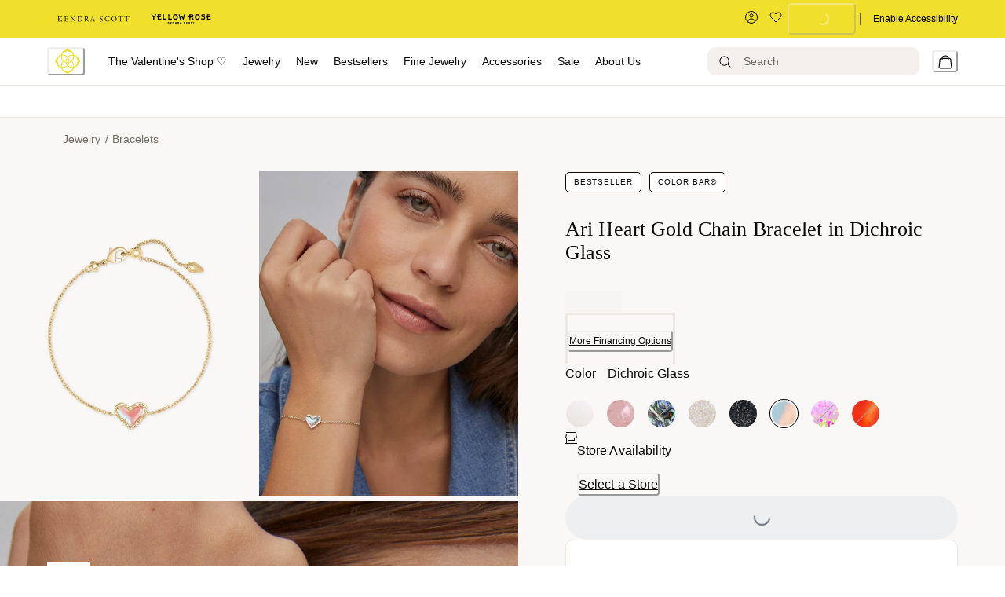

--- FILE ---
content_type: text/html; charset=utf-8
request_url: https://www.kendrascott.com/jewelry/bracelets/ari-heart-gold-chain-bracelet-in-dichroic-glass/842177101315.html
body_size: 91293
content:
<!doctype html><html lang="en-US"><head><meta name="charset" content="utf-8"/><meta name="viewport" content="width=device-width, initial-scale=1.0, minimum-scale=1.0, maximum-scale=5.0"/><meta name="format-detection" content="telephone=no"/><link data-react-helmet="true" rel="preload" href="https://fonts.googleapis.com/css2?family=Cormorant:wght@400&amp;family=Inter:wght@300;400;500&amp;display=swap" type="style"/><link data-react-helmet="true" rel="preload" href="https://use.typekit.net/igi7ndd.css" type="style"/><link data-react-helmet="true" rel="apple-touch-icon" href="/mobify/bundle/1461/static/img/global/ks-apple-touch-icon.png"/><link data-react-helmet="true" rel="icon" type="image/png" href="https://res.cloudinary.com/kendra-scott/image/upload/UIImages/images/favicon.ico"/><link data-react-helmet="true" rel="manifest" href="/mobify/bundle/1461/static/ks-manifest.json"/><link data-react-helmet="true" rel="manifest" href="/mobify/bundle/1461/static/manifest.json"/><link data-react-helmet="true" rel="alternate" hrefLang="en-us" href="https://kendrascott-production.mobify-storefront.com/jewelry/bracelets/ari-heart-gold-chain-bracelet-in-dichroic-glass/842177101315.html"/><link data-react-helmet="true" rel="alternate" hrefLang="en" href="https://kendrascott-production.mobify-storefront.com/jewelry/bracelets/ari-heart-gold-chain-bracelet-in-dichroic-glass/842177101315.html"/><link data-react-helmet="true" rel="alternate" hrefLang="x-default" href="https://kendrascott-production.mobify-storefront.com/"/><link data-react-helmet="true" rel="canonical" href="https://www.kendrascott.com/jewelry/bracelets/ari-heart-gold-chain-bracelet-in-dichroic-glass/842177101315.html"/><meta data-react-helmet="true" name="google-site-verification" content="LckN5Nhhknv7g1IXbQLknX0hjOWOKzimlRoBc36y86g"/><meta data-react-helmet="true" name="theme-color" content="#FFFFFF"/><meta data-react-helmet="true" name="apple-mobile-web-app-title" content="Kendra Scott Official | Jewelry, Personalized Gifts &amp; Watches"/><meta data-react-helmet="true" property="og:image" content="https://res.cloudinary.com/kendra-scott/image/upload/q_auto,f_auto,dpr_auto/w_500,c_fit/Catalogs/kendrascott/jewelry/chase/2020-ari-chase/ari-delicate-bracelet/kendra-scott-ari-heart-delicate-chain-bracelet-gold-dichroic-glass-00-lg.jpg"/><meta data-react-helmet="true" property="og:product:price:amount" content="70.00"/><meta data-react-helmet="true" property="og:type" content="Product"/><meta data-react-helmet="true" property="og:site_name" content="KendraScott"/><meta data-react-helmet="true" property="og:product:price:currency" content="USD"/><meta data-react-helmet="true" property="og:title" content="Ari Heart Gold Chain Bracelet in Dichroic Glass | Kendra Scott"/><meta data-react-helmet="true" name="description" content="Buy Ari Heart Gold Chain Bracelet in Dichroic Glass at KendraScott."/><meta data-react-helmet="true" property="og:url" content="https://www.kendrascott.com/jewelry/bracelets/ari-heart-gold-chain-bracelet-in-dichroic-glass/842177101315.html"/><meta data-react-helmet="true" name="title" content="Ari Heart Gold Chain Bracelet in Dichroic Glass | Kendra Scott"/><meta data-react-helmet="true" property="og:description" content="Buy Ari Heart Gold Chain Bracelet in Dichroic Glass at KendraScott."/><script data-react-helmet="true" src="/mobify/bundle/1461/static/head-active_data.js" id="headActiveData" type="text/javascript" defer=""></script><script data-react-helmet="true" type="text/plain" class="optanon-category-C0004">(function(d) { var e = d.createElement('script'); e.src = d.location.protocol + '//tag.bounceexchange.com/2791/i.js'; e.async = true; d.getElementsByTagName("head")[0].appendChild(e); }(document));</script><script data-react-helmet="true" type="application/ld+json">{"@context":"https://schema.org","@type":"Product","id":"https://www.kendrascott.com/jewelry/bracelets/ari-heart-gold-chain-bracelet-in-dichroic-glass/842177101315.html","url":"https://www.kendrascott.com/jewelry/bracelets/ari-heart-gold-chain-bracelet-in-dichroic-glass/842177101315.html","name":"Ari Heart Gold Chain Bracelet in Dichroic Glass","description":"Buy Ari Heart Gold Chain Bracelet in Dichroic Glass at KendraScott.","sku":"842177101315","mpn":"842177101315","material":"DICHROIC GLASS","color":"IRIDESCENT","size":"ADJUSTABLE","category":"Ari Heart","image":["https://res.cloudinary.com/kendra-scott/image/upload/q_auto,f_auto,dpr_auto/w_500,c_fit/Catalogs/kendrascott/jewelry/chase/2020-ari-chase/ari-delicate-bracelet/kendra-scott-ari-heart-delicate-chain-bracelet-gold-abalone-shell-00-lg.jpg"],"brand":"","offers":{"url":"https://www.kendrascott.com/jewelry/bracelets/ari-heart-gold-chain-bracelet-in-dichroic-glass/842177101315.html","@type":"Offer","priceCurrency":"USD","price":"70.00","priceValidUntil":"","availability":"http://schema.org/InStock","itemCondition":"https://schema.org/NewCondition","seller":{"@type":"Organization"}},"weight":0,"isSimilarTo":[{"@type":"Product","@id":"842177101315","name":"Ari Heart Gold Chain Bracelet in Dichroic Glass","image":"https://res.cloudinary.com/kendra-scott/image/upload/q_auto,f_auto,dpr_auto/w_500,c_fit/Catalogs/kendrascott/jewelry/chase/2020-ari-chase/ari-delicate-bracelet/kendra-scott-ari-heart-delicate-chain-bracelet-gold-abalone-shell-00-lg.jpg"},{"@type":"Product","@id":"842177101261","name":"Ari Heart Gold Chain Bracelet in Iridescent Drusy","image":"https://res.cloudinary.com/kendra-scott/image/upload/q_auto,f_auto,dpr_auto/w_500,c_fit/Catalogs/kendrascott/jewelry/chase/2020-ari-chase/ari-delicate-bracelet/kendra-scott-ari-heart-delicate-chain-bracelet-gold-abalone-shell-00-lg.jpg"},{"@type":"Product","@id":"842177101278","name":"Ari Heart Gold Chain Bracelet in Abalone Shell","image":"https://res.cloudinary.com/kendra-scott/image/upload/q_auto,f_auto,dpr_auto/w_500,c_fit/Catalogs/kendrascott/jewelry/chase/2020-ari-chase/ari-delicate-bracelet/kendra-scott-ari-heart-delicate-chain-bracelet-gold-abalone-shell-00-lg.jpg"},{"@type":"Product","@id":"842177114889","name":"Ari Heart Gold Chain Bracelet in Watercolor Illusion","image":"https://res.cloudinary.com/kendra-scott/image/upload/q_auto,f_auto,dpr_auto/w_500,c_fit/Catalogs/kendrascott/jewelry/chase/2020-ari-chase/ari-delicate-bracelet/kendra-scott-ari-heart-delicate-chain-bracelet-gold-abalone-shell-00-lg.jpg"},{"@type":"Product","@id":"842177178539","name":"Ari Heart Gold Delicate Chain Bracelet in Black Drusy","image":"https://res.cloudinary.com/kendra-scott/image/upload/q_auto,f_auto,dpr_auto/w_500,c_fit/Catalogs/kendrascott/jewelry/chase/2020-ari-chase/ari-delicate-bracelet/kendra-scott-ari-heart-delicate-chain-bracelet-gold-abalone-shell-00-lg.jpg"},{"@type":"Product","@id":"842177178546","name":"Ari Heart Gold Chain Bracelet in Rose Quartz","image":"https://res.cloudinary.com/kendra-scott/image/upload/q_auto,f_auto,dpr_auto/w_500,c_fit/Catalogs/kendrascott/jewelry/chase/2020-ari-chase/ari-delicate-bracelet/kendra-scott-ari-heart-delicate-chain-bracelet-gold-abalone-shell-00-lg.jpg"},{"@type":"Product","@id":"842177178553","name":"Ari Heart Gold Delicate Chain Bracelet in Ivory Mother-of-Pearl","image":"https://res.cloudinary.com/kendra-scott/image/upload/q_auto,f_auto,dpr_auto/w_500,c_fit/Catalogs/kendrascott/jewelry/chase/2020-ari-chase/ari-delicate-bracelet/kendra-scott-ari-heart-delicate-chain-bracelet-gold-abalone-shell-00-lg.jpg"},{"@type":"Product","@id":"842177176948","name":"Ari Heart Gold Chain Bracelet in Light Blue Magnesite","image":"https://res.cloudinary.com/kendra-scott/image/upload/q_auto,f_auto,dpr_auto/w_500,c_fit/Catalogs/kendrascott/jewelry/chase/2020-ari-chase/ari-delicate-bracelet/kendra-scott-ari-heart-delicate-chain-bracelet-gold-abalone-shell-00-lg.jpg"},{"@type":"Product","@id":"196088711072","name":"Ari Heart Gold Delicate Chain Bracelet in Bubblegum Pink Lab Grown Opal","image":"https://res.cloudinary.com/kendra-scott/image/upload/q_auto,f_auto,dpr_auto/w_500,c_fit/Catalogs/kendrascott/jewelry/chase/2020-ari-chase/ari-delicate-bracelet/kendra-scott-ari-heart-delicate-chain-bracelet-gold-abalone-shell-00-lg.jpg"},{"@type":"Product","@id":"196088817309","name":"Ari Heart Gold Delicate Chain Bracelet in Red Illusion","image":"https://res.cloudinary.com/kendra-scott/image/upload/q_auto,f_auto,dpr_auto/w_500,c_fit/Catalogs/kendrascott/jewelry/chase/2020-ari-chase/ari-delicate-bracelet/kendra-scott-ari-heart-delicate-chain-bracelet-gold-abalone-shell-00-lg.jpg"}],"hasMerchantReturnPolicy":{"@type":"MerchantReturnPolicy","url":"https://www.kendrascott.com/shipping-returns.html","returnPolicyCategory":"https://schema.org/MerchantReturnFiniteReturnWindow","merchantReturnDays":30,"additionalType":"https://schema.org/OnlineReturnPolicy","returnFees":"Free for exchanges","returnMethod":"In-store or by mail"}}</script><script data-react-helmet="true" type="application/ld+json">{"@context":"https://schema.org","@type":"BreadcrumbList","itemListElement":[{"@type":"ListItem","position":1,"name":"Jewelry","item":"https://www.kendrascott.com/all-jewelry/"},{"@type":"ListItem","position":2,"name":"Bracelets","item":"https://www.kendrascott.com/jewelry/bracelets/"},{"@type":"ListItem","position":3,"name":"Ari Heart Gold Chain Bracelet in Dichroic Glass","item":"https://www.kendrascott.com/jewelry/bracelets/ari-heart-gold-chain-bracelet-in-dichroic-glass/842177101315.html"}]}</script><script data-react-helmet="true" type="text/javascript">
                            var _affirm_config = { 
                                public_api_key: "62ZNI4BHHBCQL1FA",
                                script: "https://cdn1.affirm.com/js/v2/affirm.js",
                                locale: "en_US"
                            };
                            (function(l,g,m,e,a,f,b){var d,c=l[m]||{},h=document.createElement(f),n=document.getElementsByTagName(f)[0],k=function(a,b,c){return function(){a[b]._.push([c,arguments])}};c[e]=k(c,e,"set");d=c[e];c[a]={};c[a]._=[];d._=[];c[a][b]=k(c,a,b);a=0;for(b="set add save post open empty reset on off trigger ready setProduct".split(" ");a<b.length;a++)d[b[a]]=k(c,e,b[a]);a=0;for(b=["get","token","url","items"];a<b.length;a++)d[b[a]]=function(){};h.async=!0;h.src=g[f];n.parentNode.insertBefore(h,n);delete g[f];d(g);l[m]=c})(window,_affirm_config,"affirm","checkout","ui","script","ready");
                        </script><title data-react-helmet="true">Ari Heart Gold Chain Bracelet in Dichroic Glass | Kendra Scott</title></head><body><div><svg xmlns="http://www.w3.org/2000/svg" xmlns:xlink="http://www.w3.org/1999/xlink" style="position: absolute; width: 0; height: 0" aria-hidden="true" id="__SVG_SPRITE_NODE__"><symbol viewBox="0 0 24 24" xmlns="http://www.w3.org/2000/svg" id="account">
    <path fill-rule="evenodd" clip-rule="evenodd" d="M17.0044 7C17.0044 9.76142 14.7652 12 12.0029 12C9.24067 12 7.00142 9.76142 7.00142 7C7.00142 4.23858 9.24067 2 12.0029 2C14.7652 2 17.0044 4.23858 17.0044 7ZM15.0038 7C15.0038 5.34315 13.6603 4 12.0029 4C10.3456 4 9.00202 5.34315 9.00202 7C9.00202 8.65685 10.3456 10 12.0029 10C13.6603 10 15.0038 8.65685 15.0038 7ZM21.8959 20.55L20.0054 16.76C19.1574 15.0683 17.4268 14.0001 15.534 14H8.47186C6.57907 14.0001 4.84848 15.0683 4.00051 16.76L2.10994 20.55C1.95392 20.8595 1.96935 21.2277 2.15071 21.5231C2.33208 21.8185 2.65351 21.999 3.00021 22H21.0057C21.3524 21.999 21.6738 21.8185 21.8551 21.5231C22.0365 21.2277 22.0519 20.8595 21.8959 20.55ZM5.79105 17.66L4.6207 20H19.3852L18.2148 17.66C17.7075 16.6441 16.6698 16.0016 15.534 16H8.47186C7.33602 16.0016 6.29839 16.6441 5.79105 17.66Z" fill="currentColor" />
</symbol><symbol viewBox="0 0 20 20" fill="none" xmlns="http://www.w3.org/2000/svg" id="alert">
<path fill-rule="evenodd" clip-rule="evenodd" d="M0 10C0 4.47715 4.47715 0 10 0C12.6522 0 15.1957 1.05357 17.0711 2.92893C18.9464 4.8043 20 7.34784 20 10C20 15.5228 15.5228 20 10 20C4.47715 20 0 15.5228 0 10ZM2 10C2 14.4183 5.58172 18 10 18C12.1217 18 14.1566 17.1571 15.6569 15.6569C17.1571 14.1566 18 12.1217 18 10C18 5.58172 14.4183 2 10 2C5.58172 2 2 5.58172 2 10ZM11 10.5C11 10.2239 10.7761 10 10.5 10H9.5C9.22386 10 9 10.2239 9 10.5V13.5C9 13.7761 9.22386 14 9.5 14H10.5C10.7761 14 11 13.7761 11 13.5V10.5ZM10.5 6C10.7761 6 11 6.22386 11 6.5V7.5C11 7.77614 10.7761 8 10.5 8H9.5C9.22386 8 9 7.77614 9 7.5V6.5C9 6.22386 9.22386 6 9.5 6H10.5Z" fill="currentColor" />
</symbol><symbol viewBox="0 0 24 24" fill="none" xmlns:inkscape="http://www.inkscape.org/namespaces/inkscape" xmlns:sodipodi="http://sodipodi.sourceforge.net/DTD/sodipodi-0.dtd" xmlns="http://www.w3.org/2000/svg" xmlns:svg="http://www.w3.org/2000/svg" id="apple">
  <sodipodi:namedview id="apple_namedview1" pagecolor="#ffffff" bordercolor="#000000" borderopacity="0.25" inkscape:showpageshadow="2" inkscape:pageopacity="0.0" inkscape:pagecheckerboard="0" inkscape:deskcolor="#d1d1d1" inkscape:zoom="9.8333333" inkscape:cx="11.949153" inkscape:cy="12" inkscape:window-width="1312" inkscape:window-height="449" inkscape:window-x="0" inkscape:window-y="25" inkscape:window-maximized="0" inkscape:current-layer="svg1"></sodipodi:namedview>
  <g clip-path="url(#apple_clip0_37937_16105)" id="apple_g1">
    <path d="M19.762 8.818C19.646 8.908 17.598 10.062 17.598 12.628C17.598 15.596 20.204 16.646 20.282 16.672C20.27 16.736 19.868 18.11 18.908 19.51C18.052 20.742 17.158 21.972 15.798 21.972C14.438 21.972 14.088 21.182 12.518 21.182C10.988 21.182 10.444 21.998 9.2 21.998C7.956 21.998 7.088 20.858 6.09 19.458C4.934 17.814 4 15.26 4 12.836C4 8.948 6.528 6.886 9.016 6.886C10.338 6.886 11.44 7.754 12.27 7.754C13.06 7.754 14.292 6.834 15.796 6.834C16.366 6.834 18.414 6.886 19.762 8.818ZM15.082 5.188C15.704 4.45 16.144 3.426 16.144 2.402C16.144 2.26 16.132 2.116 16.106 2C15.094 2.038 13.89 2.674 13.164 3.516C12.594 4.164 12.062 5.188 12.062 6.226C12.062 6.382 12.088 6.538 12.1 6.588C12.164 6.6 12.268 6.614 12.372 6.614C13.28 6.614 14.422 6.006 15.082 5.188Z" fill="#181818" id="apple_path1" />
  </g>
  <defs id="apple_defs1">
    <clipPath id="apple_clip0_37937_16105">
      <rect width="16.28" height="20" fill="white" transform="translate(4 2)" id="apple_rect1" />
    </clipPath>
  </defs>
</symbol><symbol viewBox="0 0 24 24" fill="none" xmlns="http://www.w3.org/2000/svg" id="basket">
<path fill-rule="evenodd" clip-rule="evenodd" d="M5.72 4.00002H21.5C21.7761 4.00002 22 4.22387 22 4.50002V5.00002C21.9928 5.8299 21.7687 6.64346 21.35 7.36002L19 11.49C18.4915 12.404 17.5357 12.979 16.49 13H10.26C10.0439 12.9954 9.82904 12.9652 9.62 12.91L8.62 15H19.5C19.7761 15 20 15.2239 20 15.5V16.5C20 16.7762 19.7761 17 19.5 17H7C6.72633 17.0063 6.4704 16.865 6.33 16.63L6.11 16.25C5.99438 16.0275 5.99438 15.7626 6.11 15.54L7.97 11.84C7.86843 11.7328 7.77797 11.6155 7.7 11.49L3.42 4.00002H2.5C2.22386 4.00002 2 3.77616 2 3.50002V2.50002C2 2.22387 2.22386 2.00002 2.5 2.00002H3.42C4.13737 1.99717 4.80132 2.37875 5.16 3.00002L5.72 4.00002ZM16.53 11C16.8452 10.9619 17.1236 10.7763 17.28 10.5L19.64 6.37002C19.678 6.29401 19.708 6.214 19.7376 6.13506C19.7547 6.08936 19.7717 6.04401 19.79 6.00002H6.87L9.44 10.5C9.61755 10.8076 9.94489 10.9979 10.3 11H16.53ZM18 18C16.8954 18 16 18.8954 16 20C16 21.1046 16.8954 22 18 22C19.1046 22 20 21.1046 20 20C20 18.8954 19.1046 18 18 18ZM6 20C6 18.8954 6.89543 18 8 18C9.10457 18 10 18.8954 10 20C10 21.1046 9.10457 22 8 22C6.89543 22 6 21.1046 6 20Z" fill="currentColor" />
</symbol><symbol viewBox="0 0 24 24" fill="none" xmlns="http://www.w3.org/2000/svg" id="check">
<path d="M16.5417 6.01214L7.70841 14.8022C7.63018 14.8807 7.52368 14.9248 7.41258 14.9248C7.30148 14.9248 7.19498 14.8807 7.11675 14.8022L2.62508 10.3325C2.5462 10.2547 2.50183 10.1487 2.50183 10.0381C2.50183 9.92758 2.5462 9.82161 2.62508 9.74376L3.20841 9.16328C3.28665 9.08479 3.39315 9.04064 3.50425 9.04064C3.61535 9.04064 3.72184 9.08479 3.80008 9.16328L7.40841 12.7539L15.3667 4.83461C15.5316 4.67557 15.7936 4.67557 15.9584 4.83461L16.5417 5.42337C16.6206 5.50123 16.665 5.6072 16.665 5.71776C16.665 5.82831 16.6206 5.93429 16.5417 6.01214Z" fill="currentColor" />
</symbol><symbol viewBox="0 0 24 24" fill="none" xmlns="http://www.w3.org/2000/svg" id="check-circle">
<path fill-rule="evenodd" clip-rule="evenodd" d="M2 12C2 6.47715 6.47715 2 12 2C14.6522 2 17.1957 3.05357 19.0711 4.92893C20.9464 6.8043 22 9.34784 22 12C22 17.5228 17.5228 22 12 22C6.47715 22 2 17.5228 2 12ZM10.7296 15.35L16.3496 9.72998C16.5338 9.53683 16.5338 9.23313 16.3496 9.03998L15.8196 8.50998C15.6252 8.31941 15.314 8.31941 15.1196 8.50998L10.3796 13.25L8.87963 11.76C8.78889 11.6633 8.66221 11.6085 8.52962 11.6085C8.39704 11.6085 8.27036 11.6633 8.17963 11.76L7.64963 12.29C7.55497 12.3839 7.50173 12.5117 7.50173 12.645C7.50173 12.7783 7.55497 12.9061 7.64963 13L10.0296 15.35C10.1204 15.4467 10.247 15.5015 10.3796 15.5015C10.5122 15.5015 10.6389 15.4467 10.7296 15.35Z" fill="currentColor" />
</symbol><symbol viewBox="0 0 24 24" fill="none" xmlns="http://www.w3.org/2000/svg" id="chevron-up">
<path d="M11.2801 8.22C11.4206 8.07931 11.6113 8.00018 11.8101 8H12.1901C12.3885 8.0023 12.5784 8.08112 12.7201 8.22L17.8501 13.36C17.9448 13.4539 17.998 13.5817 17.998 13.715C17.998 13.8483 17.9448 13.9761 17.8501 14.07L17.1401 14.78C17.0479 14.8741 16.9218 14.9271 16.7901 14.9271C16.6584 14.9271 16.5323 14.8741 16.4401 14.78L12.0001 10.33L7.5601 14.78C7.46621 14.8747 7.33842 14.9279 7.2051 14.9279C7.07178 14.9279 6.94398 14.8747 6.8501 14.78L6.1501 14.07C6.05544 13.9761 6.0022 13.8483 6.0022 13.715C6.0022 13.5817 6.05544 13.4539 6.1501 13.36L11.2801 8.22Z" fill="currentColor" />
</symbol><symbol viewBox="0 0 24 24" fill="none" xmlns="http://www.w3.org/2000/svg" id="chevron-down">
<path d="M12.7201 15.7802C12.5796 15.9209 12.3889 16 12.1901 16.0002H11.8101C11.6117 15.9979 11.4218 15.919 11.2801 15.7802L6.1501 10.6402C6.05544 10.5463 6.0022 10.4185 6.0022 10.2852C6.0022 10.1518 6.05544 10.024 6.1501 9.93016L6.8601 9.22016C6.95226 9.1261 7.07841 9.07309 7.2101 9.07309C7.34179 9.07309 7.46793 9.1261 7.5601 9.22016L12.0001 13.6702L16.4401 9.22016C16.534 9.12551 16.6618 9.07227 16.7951 9.07227C16.9284 9.07227 17.0562 9.12551 17.1501 9.22016L17.8501 9.93016C17.9448 10.024 17.998 10.1518 17.998 10.2852C17.998 10.4185 17.9448 10.5463 17.8501 10.6402L12.7201 15.7802Z" fill="currentColor" />
</symbol><symbol viewBox="0 0 24 24" fill="none" xmlns="http://www.w3.org/2000/svg" id="chevron-right">
<path d="M15.7799 11.2799C15.9206 11.4204 15.9997 11.611 15.9999 11.8099V12.1899C15.9976 12.3883 15.9188 12.5781 15.7799 12.7199L10.6399 17.8499C10.546 17.9445 10.4182 17.9978 10.2849 17.9978C10.1516 17.9978 10.0238 17.9445 9.92992 17.8499L9.21992 17.1399C9.12586 17.0477 9.07285 16.9215 9.07285 16.7899C9.07285 16.6582 9.12586 16.532 9.21992 16.4399L13.6699 11.9999L9.21992 7.55985C9.12526 7.46597 9.07202 7.33817 9.07202 7.20485C9.07202 7.07153 9.12526 6.94374 9.21992 6.84985L9.92992 6.14985C10.0238 6.0552 10.1516 6.00195 10.2849 6.00195C10.4182 6.00195 10.546 6.0552 10.6399 6.14985L15.7799 11.2799Z" fill="currentColor" />
</symbol><symbol viewBox="0 0 24 24" fill="none" xmlns="http://www.w3.org/2000/svg" id="chevron-left">
<path d="M8.22 12.7199C8.07931 12.5793 8.00018 12.3887 8 12.1899V11.8099C8.0023 11.6114 8.08112 11.4216 8.22 11.2799L13.36 6.14985C13.4539 6.0552 13.5817 6.00195 13.715 6.00195C13.8483 6.00195 13.9761 6.0552 14.07 6.14985L14.78 6.85985C14.8741 6.95202 14.9271 7.07816 14.9271 7.20985C14.9271 7.34154 14.8741 7.46769 14.78 7.55985L10.33 11.9999L14.78 16.4399C14.8747 16.5337 14.9279 16.6615 14.9279 16.7949C14.9279 16.9282 14.8747 17.056 14.78 17.1499L14.07 17.8499C13.9761 17.9445 13.8483 17.9978 13.715 17.9978C13.5817 17.9978 13.4539 17.9445 13.36 17.8499L8.22 12.7199Z" fill="currentColor" />
</symbol><symbol viewBox="0 0 24 24" xmlns="http://www.w3.org/2000/svg" id="dashboard">
    <path fill-rule="evenodd" clip-rule="evenodd" d="m1.3333 0h8c0.73637 0 1.3334 0.59695 1.3334 1.3333v21.333c0 0.7363-0.597 1.3333-1.3334 1.3333h-8c-0.73638 0-1.3333-0.597-1.3333-1.3333v-21.333c0-0.73638 0.59695-1.3333 1.3333-1.3333zm6.6667 21.333v-18.667h-5.3333v18.667h5.3333zm13.333-18.667v2.6667h-5.3333v-2.6667h5.3333zm-6.6666-2.6667h8c0.7363 0 1.3333 0.59695 1.3333 1.3333v5.3333c0 0.73638-0.597 1.3333-1.3333 1.3333h-8c-0.7364 0-1.3334-0.59695-1.3334-1.3333v-5.3333c0-0.73638 0.597-1.3333 1.3334-1.3333zm6.6666 13.333v8h-5.3333v-8h5.3333zm-6.6666-2.6666h8c0.7363 0 1.3333 0.5969 1.3333 1.3333v10.667c0 0.7363-0.597 1.3333-1.3333 1.3333h-8c-0.7364 0-1.3334-0.597-1.3334-1.3333v-10.667c0-0.7364 0.597-1.3333 1.3334-1.3333z" fill="currentColor" />
</symbol><symbol fill="none" viewBox="0 0 28 40" xmlns="http://www.w3.org/2000/svg" id="figma-logo">
<g clip-path="url(#figma-logo_a)">
    <path d="m7.34 39.999c3.68 0 6.6667-2.9867 6.6667-6.6667v-6.6667h-6.6667c-3.68 0-6.6667 2.9867-6.6667 6.6667s2.9867 6.6667 6.6667 6.6667z" fill="#0ACF83" />
    <path d="m0.67334 20.001c0-3.68 2.9867-6.6666 6.6667-6.6666h6.6667v13.333h-6.6667c-3.68 0-6.6667-2.9867-6.6667-6.6667z" fill="#A259FF" />
    <path d="m0.67383 6.6667c0-3.68 2.9867-6.6667 6.6667-6.6667h6.6667v13.333h-6.6667c-3.68 0-6.6667-2.9866-6.6667-6.6666z" fill="#F24E1E" />
    <path d="m14.006 0h6.6667c3.68 0 6.6666 2.9867 6.6666 6.6667 0 3.68-2.9866 6.6666-6.6666 6.6666h-6.6667v-13.333z" fill="#FF7262" />
    <path d="m27.339 20.001c0 3.68-2.9866 6.6667-6.6666 6.6667-3.6801 0-6.6667-2.9867-6.6667-6.6667s2.9866-6.6666 6.6667-6.6666c3.68 0 6.6666 2.9866 6.6666 6.6666z" fill="#1ABCFE" />
</g>
<defs>
    <clipPath id="figma-logo_a">
        <rect transform="translate(.66992)" width="26.672" height="40" fill="#fff" />
    </clipPath>
</defs>
</symbol><symbol viewBox="0 0 18 18" fill="currentColor" xmlns="http://www.w3.org/2000/svg" id="filter">
<path fill-rule="evenodd" clip-rule="evenodd" d="M5.82291 1.99998H17.4919C17.7677 1.99998 17.9914 2.22383 17.9914 2.49998V3.49998C17.9914 3.77612 17.7677 3.99998 17.4919 3.99998H5.82291C5.33634 5.37752 3.92904 6.20385 2.49033 5.95677C1.05163 5.7097 0 4.46109 0 2.99998C0 1.53887 1.05163 0.290257 2.49033 0.0431805C3.92904 -0.203896 5.33634 0.622429 5.82291 1.99998ZM2.00653 2.99998C2.00653 3.55226 2.45382 3.99998 3.00558 3.99998C3.55734 3.99998 4.00463 3.55226 4.00463 2.99998C4.00463 2.44769 3.55734 1.99998 3.00558 1.99998C2.45382 1.99998 2.00653 2.44769 2.00653 2.99998ZM17.4919 7.99998H11.8172C11.387 6.81352 10.2609 6.0235 8.9999 6.0235C7.73891 6.0235 6.61279 6.81352 6.18257 7.99998H0.507946C0.232065 7.99998 0.00841915 8.22383 0.00841915 8.49998V9.49998C0.00841915 9.77612 0.232065 9.99998 0.507946 9.99998H6.18257C6.61279 11.1864 7.73891 11.9765 8.9999 11.9765C10.2609 11.9765 11.387 11.1864 11.8172 9.99998H17.4919C17.7677 9.99998 17.9914 9.77612 17.9914 9.49998V8.49998C17.9914 8.22383 17.7677 7.99998 17.4919 7.99998ZM8.00085 8.99998C8.00085 9.55226 8.44814 9.99998 8.9999 9.99998C9.55166 9.99998 9.99895 9.55226 9.99895 8.99998C9.99895 8.44769 9.55166 7.99998 8.9999 7.99998C8.44814 7.99998 8.00085 8.44769 8.00085 8.99998ZM14.9942 12C13.7272 12.0035 12.5992 12.8042 12.1769 14H0.507946C0.232065 14 0.00841915 14.2238 0.00841915 14.5V15.5C0.00841915 15.7761 0.232065 16 0.507946 16H12.1769C12.6853 17.4394 14.1926 18.267 15.6786 17.9227C17.1646 17.5783 18.1552 16.1719 17.9799 14.6553C17.8047 13.1387 16.5195 11.9957 14.9942 12ZM13.9952 15C13.9952 15.5523 14.4425 16 14.9942 16C15.546 16 15.9933 15.5523 15.9933 15C15.9933 14.4477 15.546 14 14.9942 14C14.4425 14 13.9952 14.4477 13.9952 15Z" fill="#181818" />
</symbol><symbol viewBox="0 0 25 30" fill="none" xmlns="http://www.w3.org/2000/svg" id="file">
    <path fill-rule="evenodd" clip-rule="evenodd" d="M3.5 0L21.5 0C23.1569 0 24.5 1.34315 24.5 3L24.5 19.14C24.4989 20.3331 24.0242 21.4769 23.18 22.32L16.82 28.68C15.9769 29.5242 14.8331 29.9989 13.64 30H3.5C1.84315 30 0.5 28.6569 0.5 27L0.5 3C0.5 1.34315 1.84315 0 3.5 0ZM21.5 3L3.5 3L3.5 27H12.5L12.5 19.5C12.5 18.6716 13.1716 18 14 18L21.5 18L21.5 3Z" fill="#5C5C5C" />
</symbol><symbol viewBox="0 0 21 20" fill="none" xmlns="http://www.w3.org/2000/svg" id="flag-ca">
<path d="M5.43372 4.1665H15.5542V18.3332H5.43372V4.1665Z" fill="white" />
<path d="M0.375 4.1665H5.43383V18.3332H0.375V4.1665ZM15.5543 4.1665H20.6131V18.3332H15.5571L15.5543 4.1665ZM6.95064 11.0119L6.55397 11.1447L8.38364 12.7357C8.52331 13.1424 8.33616 13.2614 8.21604 13.4772L10.1993 13.2282L10.1519 15.2065L10.5653 15.1955L10.4731 13.231L12.462 13.4661C12.3391 13.2088 12.2301 13.0732 12.3419 12.6637L14.1688 11.1558L13.8503 11.0396C13.5877 10.8403 13.962 10.0794 14.0179 9.59798C14.0179 9.59798 12.9536 9.96045 12.8838 9.76953L12.61 9.25212L11.6407 10.3091C11.5346 10.334 11.4899 10.2925 11.4648 10.2039L11.9117 7.99593L11.2022 8.3916C11.1435 8.41927 11.0849 8.39714 11.0457 8.32796L10.3614 6.97217L9.65743 8.38053C9.60435 8.43034 9.55128 8.43587 9.50659 8.40267L8.83059 8.02637L9.23842 10.215C9.2049 10.3035 9.12669 10.3257 9.0373 10.2786L8.1071 9.23551C7.98698 9.4292 7.90597 9.74186 7.74396 9.8138C7.58473 9.88021 7.04561 9.68099 6.68526 9.60352C6.80817 10.0435 7.19366 10.7739 6.95064 11.0146V11.0119Z" fill="#FF0000" />
<path fill-rule="evenodd" clip-rule="evenodd" d="M20.8333 0H0V20H20.8333V0ZM10.4167 17.9167C14.3287 17.9167 17.5 14.7453 17.5 10.8333C17.5 6.92132 14.3287 3.75 10.4167 3.75C6.50465 3.75 3.33333 6.92132 3.33333 10.8333C3.33333 14.7453 6.50465 17.9167 10.4167 17.9167Z" fill="white" />
</symbol><symbol viewBox="0 0 20 20" fill="none" xmlns="http://www.w3.org/2000/svg" id="flag-us">
<path fill-rule="evenodd" clip-rule="evenodd" d="M0.833313 3.3335H19.7222V4.42367H0.833313V3.3335ZM0.833313 5.51383H19.7222V6.604H0.833313V5.51383ZM0.833313 7.69141H19.7222V8.78434H0.833313V7.69141ZM0.833313 9.87174H19.7222V10.9619H0.833313V9.87174ZM0.833313 12.0521H19.7222V13.1423H0.833313V12.0521ZM0.833313 14.2297H19.7222V15.3198H0.833313V14.2297ZM0.833313 16.41H19.7222V17.5002H0.833313V16.41Z" fill="#BD3D44" />
<path fill-rule="evenodd" clip-rule="evenodd" d="M0.833313 4.42383H19.7222V5.514H0.833313V4.42383ZM0.833313 6.60417H19.7222V7.69157H0.833313V6.60417ZM0.833313 8.78174H19.7222V9.87191H0.833313V8.78174ZM0.833313 10.9621H19.7222V12.0522H0.833313V10.9621ZM0.833313 13.1424H19.7222V14.2326H0.833313V13.1424ZM0.833313 15.32H19.7222V16.4102H0.833313V15.32Z" fill="white" />
<path fill-rule="evenodd" clip-rule="evenodd" d="M0.833313 3.3335H11.5994V10.9619H0.833313V3.3335Z" fill="#192F5D" />
<path fill-rule="evenodd" clip-rule="evenodd" d="M1.72974 3.66016L1.82935 3.96175H2.14478L1.89022 4.14714L1.98706 4.4515L1.72974 4.26335L1.47518 4.44873L1.57202 4.14714L1.3147 3.96175H1.63566L1.72974 3.66016ZM3.52547 3.66016L3.62231 3.96175H3.94051L3.68319 4.14714L3.78003 4.4515L3.52547 4.26335L3.26815 4.44873L3.36499 4.14714L3.11043 3.96175H3.42586L3.52547 3.66016ZM5.31844 3.66016L5.41805 3.96175H5.73071L5.47616 4.14714L5.573 4.4515L5.31567 4.26335L5.06112 4.44873L5.15796 4.14714L4.90064 3.96175H5.21883L5.31844 3.66016ZM7.11418 3.66016L7.21102 3.96175H7.52922L7.27189 4.14714L7.3715 4.4515L7.11418 4.26335L6.85685 4.44873L6.95646 4.14714L6.69914 3.96175H7.01457L7.11418 3.66016ZM8.90715 3.66016L9.00675 3.96175H9.32218L9.06763 4.14714L9.16447 4.4515L8.90715 4.26335L8.65259 4.44873L8.74943 4.14714L8.49487 3.96175H8.8103L8.90715 3.66016ZM10.7029 3.66016L10.7997 3.96175H11.1179L10.8606 4.14714L10.9602 4.4515L10.7029 4.26335L10.4456 4.44873L10.5452 4.14714L10.2878 3.96175H10.606L10.7029 3.66016ZM2.62899 4.42383L2.72583 4.72542H3.04403L2.7867 4.91081L2.88078 5.2124L2.63175 5.02702L2.37443 5.2124L2.46574 4.91081L2.21672 4.72542H2.53215L2.62899 4.42383ZM4.42196 4.42383L4.52157 4.72542H4.837L4.57967 4.91081L4.67928 5.2124L4.42196 5.02702L4.16463 5.2124L4.26424 4.91081L4.00692 4.72542H4.32511L4.42196 4.42383ZM6.21769 4.42383L6.31454 4.72542H6.63273L6.37541 4.91081L6.47225 5.2124L6.21769 5.02702L5.96037 5.2124L6.05721 4.91081L5.80265 4.72542H6.11808L6.21769 4.42383ZM8.01066 4.42383L8.11027 4.72542H8.4257L8.16838 4.91081L8.26799 5.2124L8.01066 5.02702L7.7561 5.2124L7.85295 4.91081L7.59562 4.72542H7.91659L8.01066 4.42383ZM9.8064 4.42383L9.90324 4.72542H10.2214L9.96411 4.91081L10.061 5.2124L9.8064 5.02702L9.54907 5.2124L9.64592 4.91081L9.39136 4.72542H9.70679L9.8064 4.42383ZM1.72974 5.18473L1.82935 5.49186H2.14478L1.89022 5.67724L1.98706 5.97884L1.72974 5.79069L1.47518 5.97884L1.57202 5.67448L1.3147 5.48909H1.63566L1.72974 5.18473ZM3.52547 5.18473L3.62231 5.48909H3.94051L3.68319 5.67448L3.78003 5.97607L3.52547 5.78792L3.26815 5.97607L3.36499 5.67171L3.11043 5.48633H3.42586L3.52547 5.18473ZM5.31844 5.18473L5.41805 5.48909H5.73071L5.47616 5.67448L5.573 5.97607L5.31567 5.78792L5.06112 5.97607L5.15796 5.67171L4.90064 5.48633H5.21883L5.31844 5.18473ZM7.11418 5.18473L7.21102 5.48909H7.52922L7.27189 5.67448L7.3715 5.97607L7.11418 5.78792L6.85685 5.97607L6.95646 5.67171L6.69914 5.48633H7.01457L7.11418 5.18473ZM8.90715 5.18473L9.00675 5.48909H9.32218L9.06763 5.67448L9.16447 5.97607L8.90715 5.78792L8.65259 5.97607L8.74943 5.67171L8.49487 5.48633H8.8103L8.90715 5.18473ZM10.7029 5.18473L10.7997 5.48909H11.1179L10.8606 5.67448L10.9602 5.97607L10.7029 5.78792L10.4456 5.97607L10.5452 5.67171L10.2878 5.48633H10.606L10.7029 5.18473ZM2.62899 5.9484L2.72583 6.25H3.04403L2.7867 6.43538L2.88354 6.73974L2.62899 6.55159L2.37166 6.73698L2.46851 6.43538L2.21395 6.25H2.52938L2.62899 5.9484ZM4.42196 5.9484L4.52157 6.25H4.837L4.57967 6.43538L4.67928 6.73974L4.42196 6.55159L4.16463 6.73698L4.26424 6.43538L4.00692 6.25H4.32511L4.42196 5.9484ZM6.21769 5.9484L6.31454 6.25H6.63273L6.37541 6.43538L6.47225 6.73974L6.21769 6.55159L5.96037 6.73698L6.05721 6.43538L5.80265 6.25H6.11808L6.21769 5.9484ZM8.01066 5.9484L8.11027 6.25H8.4257L8.17114 6.43538L8.26799 6.73974L8.01066 6.55159L7.7561 6.73698L7.85295 6.43538L7.59562 6.25H7.91659L8.01066 5.9484ZM9.8064 5.9484L9.90324 6.25H10.2214L9.96411 6.43538L10.061 6.73974L9.8064 6.55159L9.54907 6.73698L9.64592 6.43538L9.39136 6.25H9.70679L9.8064 5.9484ZM1.72974 6.71207L1.82935 7.01367H2.14478L1.89022 7.19905L1.98706 7.50342L1.72974 7.31526L1.47518 7.50065L1.57202 7.19905L1.3147 7.01367H1.63566L1.72974 6.71207ZM3.52547 6.71207L3.62231 7.01367H3.94051L3.68319 7.19905L3.78003 7.50065L3.52547 7.31526L3.26815 7.50065L3.36499 7.19905L3.11043 7.01367H3.42586L3.52547 6.71207ZM5.31844 6.71207L5.41805 7.01367H5.73071L5.47616 7.19905L5.573 7.50342L5.31567 7.31526L5.06112 7.50065L5.15796 7.19905L4.90064 7.01367H5.21883L5.31844 6.71207ZM7.11418 6.71207L7.21102 7.01367H7.52922L7.27189 7.19905L7.3715 7.50342L7.11418 7.31526L6.85685 7.50065L6.95646 7.19905L6.69914 7.01367H7.01457L7.11418 6.71207ZM8.90715 6.71207L9.00675 7.01367H9.32218L9.06763 7.19905L9.16447 7.50342L8.90715 7.31526L8.65259 7.50065L8.74943 7.19905L8.49487 7.01367H8.8103L8.90715 6.71207ZM10.7029 6.71207L10.7997 7.01367H11.1179L10.8606 7.19905L10.9602 7.50342L10.7029 7.31526L10.4456 7.50065L10.5452 7.19905L10.2878 7.01367H10.606L10.7029 6.71207ZM2.62899 7.47575L2.72583 7.77734H3.04403L2.7867 7.96273L2.88354 8.26432L2.62899 8.07617L2.37166 8.26432L2.46851 7.95996L2.21395 7.77457H2.52938L2.62899 7.47575ZM4.42196 7.47575L4.52157 7.77734H4.837L4.57967 7.96273L4.67928 8.26432L4.42196 8.07617L4.16463 8.26432L4.26424 7.95996L4.00692 7.77457H4.32511L4.42196 7.47575ZM6.21769 7.47575L6.31454 7.77734H6.63273L6.37541 7.96273L6.47225 8.26432L6.21769 8.07617L5.96037 8.26432L6.05721 7.95996L5.80265 7.77457H6.11808L6.21769 7.47575ZM8.01066 7.47575L8.11027 7.77734H8.4257L8.17114 7.96273L8.26799 8.26432L8.01066 8.07617L7.7561 8.26432L7.85295 7.95996L7.59562 7.77457H7.91659L8.01066 7.47575ZM9.8064 7.47575L9.90324 7.77734H10.2214L9.96411 7.96273L10.061 8.26432L9.8064 8.07617L9.54907 8.26432L9.64592 7.95996L9.39136 7.77457H9.70679L9.8064 7.47575ZM1.72974 8.23665L1.82935 8.54101H2.14478L1.89022 8.7264L1.98706 9.02522L1.72974 8.83984L1.47518 9.02522L1.57202 8.72363L1.3147 8.53825H1.63566L1.72974 8.23665ZM3.52547 8.23665L3.62231 8.54101H3.94051L3.68319 8.7264L3.7828 9.02522L3.52547 8.83984L3.26815 9.02522L3.36776 8.72363L3.11043 8.53825H3.42586L3.52547 8.23665ZM5.31844 8.23665L5.41805 8.54101H5.73071L5.47616 8.7264L5.573 9.02522L5.31567 8.83984L5.06112 9.02522L5.15796 8.72363L4.90064 8.53825H5.21883L5.31844 8.23665ZM7.11418 8.23665L7.21102 8.54101H7.52922L7.27189 8.7264L7.3715 9.02522L7.11418 8.83984L6.85685 9.02522L6.95646 8.72363L6.69914 8.53825H7.01457L7.11418 8.23665ZM8.90715 8.23665L9.00675 8.54101H9.32218L9.06763 8.7264L9.16447 9.02522L8.90715 8.83984L8.65259 9.02522L8.74943 8.72363L8.49487 8.53825H8.8103L8.90715 8.23665ZM10.7029 8.23665L10.7997 8.54101H11.1179L10.8606 8.7264L10.9602 9.02522L10.7029 8.83984L10.4456 9.02522L10.5452 8.72363L10.2878 8.53825H10.606L10.7029 8.23665ZM2.62899 9.00032L2.72583 9.30192H3.04403L2.7867 9.4873L2.88354 9.79166L2.62899 9.60351L2.37166 9.7889L2.46851 9.4873L2.21395 9.30192H2.52938L2.62899 9.00032ZM4.42196 9.00032L4.52157 9.30192H4.837L4.57967 9.4873L4.67928 9.79166L4.42196 9.60351L4.16463 9.7889L4.26424 9.4873L4.00692 9.30192H4.32511L4.42196 9.00032ZM6.21769 9.00032L6.31454 9.30192H6.63273L6.37541 9.4873L6.47225 9.79166L6.21769 9.60351L5.96037 9.7889L6.05721 9.4873L5.80265 9.30192H6.11808L6.21769 9.00032ZM8.01066 9.00032L8.11027 9.30192H8.4257L8.17114 9.4873L8.26799 9.79166L8.01066 9.60351L7.7561 9.7889L7.85295 9.4873L7.59562 9.30192H7.91659L8.01066 9.00032ZM9.8064 9.00032L9.90324 9.30192H10.2214L9.96411 9.4873L10.061 9.79166L9.8064 9.60351L9.54907 9.7889L9.64592 9.4873L9.39136 9.30192H9.70679L9.8064 9.00032ZM1.72974 9.76399L1.82935 10.0656H2.14478L1.89022 10.251L1.98706 10.5526L1.72974 10.3672L1.47518 10.5526L1.57202 10.2482L1.3147 10.0628H1.63566L1.72974 9.76399ZM3.52547 9.76399L3.62231 10.0656H3.94051L3.68319 10.251L3.7828 10.5526L3.52547 10.3672L3.26815 10.5526L3.36776 10.2482L3.11043 10.0628H3.42586L3.52547 9.76399ZM5.31844 9.76399L5.41805 10.0656H5.73071L5.48169 10.251L5.57853 10.5526L5.32121 10.3672L5.06665 10.5526L5.16349 10.2482L4.90617 10.0628H5.22437L5.31844 9.76399ZM7.11418 9.76399L7.21102 10.0656H7.52922L7.27189 10.251L7.3715 10.5526L7.11418 10.3672L6.85685 10.5526L6.95646 10.2482L6.69914 10.0628H7.01457L7.11418 9.76399ZM8.90715 9.76399L9.00675 10.0656H9.32218L9.06763 10.251L9.16447 10.5526L8.90715 10.3672L8.65259 10.5526L8.74943 10.2482L8.49487 10.0628H8.8103L8.90715 9.76399ZM10.7029 9.76399L10.7997 10.0656H11.1179L10.8606 10.251L10.9602 10.5526L10.7029 10.3672L10.4456 10.5526L10.5452 10.2482L10.2878 10.0628H10.606L10.7029 9.76399Z" fill="white" />
<path fill-rule="evenodd" clip-rule="evenodd" d="M20 0H0V20H20V0ZM10.4167 17.5C14.3287 17.5 17.5 14.3287 17.5 10.4167C17.5 6.50465 14.3287 3.33333 10.4167 3.33333C6.50465 3.33333 3.33333 6.50465 3.33333 10.4167C3.33333 14.3287 6.50465 17.5 10.4167 17.5Z" fill="white" />
</symbol><symbol fill="none" xmlns="http://www.w3.org/2000/svg" viewBox="0 0 24 24" id="flag-gb">
    <g clip-path="url(#flag-gb_clip0)">
        <path d="M29.5 4h-34v17h34V4z" fill="#006" />
        <path d="M-4.5 4v1.9L25.699 21h3.8v-1.9L-.698 4H-4.5zm34 0v1.9L-.7 21H-4.5v-1.9L25.699 4h3.8z" fill="#fff" />
        <path d="M9.667 4v17h5.666V4H9.667zM-4.5 9.667v5.666h34V9.667h-34z" fill="#fff" />
        <path d="M-4.5 10.8v3.4h34v-3.4h-34zM10.8 4v17h3.4V4h-3.4zM-4.5 21l11.333-5.667h2.534L-1.966 21H-4.5zm0-17L6.833 9.667H4.3l-8.799-4.4V4zm20.133 5.667L26.965 4H29.5L18.167 9.667h-2.535zM29.5 21l-11.333-5.667H20.7l8.799 4.4V21z" fill="#C00" />
        <path fill-rule="evenodd" clip-rule="evenodd" d="M24 0H0v24h24V0zM12.5 21a8.5 8.5 0 100-17 8.5 8.5 0 000 17z" fill="#fff" />
    </g>
    <defs>
        <clipPath id="flag-gb_clip0">
            <path fill="#fff" d="M0 0h24v24H0z" />
        </clipPath>
    </defs>
</symbol><symbol fill="none" xmlns="http://www.w3.org/2000/svg" viewBox="0 0 24 24" id="flag-fr">
    <g clip-path="url(#flag-fr_clip0)">
        <g clip-path="url(#flag-fr_clip1)">
            <path d="M25.25 4H-.25v17h25.5V4z" fill="#ED2939" />
            <path d="M16.75 4h-17v17h17V4z" fill="#fff" />
            <path d="M8.25 4h-8.5v17h8.5V4z" fill="#002395" />
        </g>
        <path fill-rule="evenodd" clip-rule="evenodd" d="M24 0H0v24h24V0zM12.5 21a8.5 8.5 0 100-17 8.5 8.5 0 000 17z" fill="#fff" />
    </g>
    <defs>
        <clipPath id="flag-fr_clip0">
            <path fill="#fff" d="M0 0h24v24H0z" />
        </clipPath>
        <clipPath id="flag-fr_clip1">
            <path fill="#fff" transform="translate(-.25 4)" d="M0 0h25.5v17H0z" />
        </clipPath>
    </defs>
</symbol><symbol fill="none" xmlns="http://www.w3.org/2000/svg" viewBox="0 0 24 24" id="flag-it">
    <g clip-path="url(#flag-it_clip0)">
        <path fill-rule="evenodd" clip-rule="evenodd" d="M0 3h22.667v1.308H0V3zm0 2.616h22.667v1.309H0V5.616zM0 8.23h22.667v1.312H0V8.229zm0 2.617h22.667v1.308H0v-1.308zm0 2.616h22.667v1.309H0v-1.309zm0 2.613h22.667v1.309H0v-1.309zm0 2.617h22.667V20H0v-1.308z" fill="#BD3D44" />
        <path fill-rule="evenodd" clip-rule="evenodd" d="M0 4.308h22.667v1.308H0V4.308zm0 2.617h22.667V8.23H0V6.925zm0 2.613h22.667v1.308H0V9.538zm0 2.616h22.667v1.308H0v-1.308zm0 2.617h22.667v1.308H0V14.77zm0 2.613h22.667v1.308H0v-1.308z" fill="#fff" />
        <path fill-rule="evenodd" clip-rule="evenodd" d="M0 3h12.92v9.154H0V3z" fill="#192F5D" />
        <path fill-rule="evenodd" clip-rule="evenodd" d="M1.076 3.392l.12.362h.378l-.306.222.116.365-.308-.225-.306.222.116-.362-.308-.222h.385l.113-.362zm2.155 0l.116.362h.382l-.31.222.117.365-.305-.225-.31.222.117-.362-.305-.222h.378l.12-.362zm2.151 0l.12.362h.375l-.306.222.117.365-.31-.225-.305.222.117-.362-.31-.222h.383l.12-.362zm2.155 0l.116.362h.382l-.309.222.12.365-.309-.225-.309.222.12-.362-.309-.222h.378l.12-.362zm2.152 0l.12.362h.378l-.306.222.116.365-.308-.225-.306.222.116-.362-.305-.222h.378l.117-.362zm2.155 0l.116.362h.381l-.308.222.12.365-.31-.225-.308.222.12-.362-.31-.222h.382l.117-.362zm-9.69.916l.117.362h.382l-.309.223.113.362-.299-.223-.309.223.11-.362-.299-.223h.379l.116-.362zm2.152 0l.12.362h.378l-.308.223.12.362-.31-.223-.308.223.12-.362-.31-.223h.382l.116-.362zm2.155 0l.116.362h.382l-.309.223.117.362-.306-.223-.309.223.117-.362-.306-.223h.379l.12-.362zm2.152 0l.12.362h.378l-.309.223.12.362-.31-.223-.305.223.117-.362-.31-.223H8.5l.113-.362zm2.155 0l.116.362h.382l-.31.223.117.362-.305-.223-.31.223.117-.362-.305-.223h.378l.12-.362zm-9.692.913l.12.369h.378l-.306.222.116.362-.308-.226-.306.226.116-.365-.308-.222h.385l.113-.366zm2.155 0l.116.366h.382l-.31.222.117.362-.305-.226-.31.226.117-.365-.305-.223h.378l.12-.362zm2.151 0l.12.366h.375l-.306.222.117.362-.31-.226-.305.226.117-.365-.31-.223h.383l.12-.362zm2.155 0l.116.366h.382l-.309.222.12.362-.309-.226-.309.226.12-.365-.309-.223h.378l.12-.362zm2.152 0l.12.366h.378l-.306.222.116.362-.308-.226-.306.226.116-.365-.305-.223h.378l.117-.362zm2.155 0l.116.366h.381l-.308.222.12.362-.31-.226-.308.226.12-.365-.31-.223h.382l.117-.362zm-9.69.917l.117.362h.382l-.309.222.116.365-.305-.225-.309.222.116-.362-.305-.222h.378l.12-.362zm2.152 0l.12.362h.378l-.308.222.12.365-.31-.225-.308.222.12-.362-.31-.222h.382l.116-.362zm2.155 0l.116.362h.382l-.309.222.117.365-.306-.225-.309.222.117-.362-.306-.222h.379l.12-.362zm2.152 0l.12.362h.378l-.306.222.117.365-.31-.225-.305.222.117-.362-.31-.222H8.5l.113-.362zm2.155 0l.116.362h.382l-.31.222.117.365-.305-.225-.31.222.117-.362-.305-.222h.378l.12-.362zm-9.692.916l.12.362h.378l-.306.223.116.365-.308-.226L.77 8l.116-.361-.308-.223h.385l.113-.362zm2.155 0l.116.362h.382l-.31.223.117.361-.305-.222L2.92 8l.117-.361-.305-.223h.378l.12-.362zm2.151 0l.12.362h.375l-.306.223.117.365-.31-.226L5.074 8l.117-.361-.31-.223h.383l.12-.362zm2.155 0l.116.362h.382l-.309.223.12.365-.309-.226L7.228 8l.12-.361-.309-.223h.378l.12-.362zm2.152 0l.12.362h.378l-.306.223.116.365-.308-.226L9.383 8 9.5 7.64l-.305-.223h.378l.117-.362zm2.155 0l.116.362h.381l-.308.223.12.365-.31-.226-.308.222.12-.361-.31-.223h.382l.117-.362zm-9.69.917l.117.361h.382l-.309.223.116.362-.305-.226-.309.226.116-.365-.305-.223h.378l.12-.358zm2.152 0l.12.361h.378l-.308.223.12.362-.31-.226-.308.226.12-.365-.31-.223h.382l.116-.358zm2.155 0l.116.361h.382l-.309.223.117.362-.306-.226-.309.226.117-.365-.306-.223h.379l.12-.358zm2.152 0l.12.361h.378l-.306.223.117.362-.31-.226-.305.226.117-.365-.31-.223H8.5l.113-.358zm2.155 0l.116.361h.382l-.31.223.117.362-.305-.226-.31.226.117-.365-.305-.223h.378l.12-.358zm-9.692.913l.12.365h.378l-.306.222.116.359-.308-.223-.306.223.116-.362-.308-.222h.385l.113-.362zm2.155 0l.116.365h.382l-.31.222.12.359-.308-.223-.31.223.12-.362-.308-.222h.378l.12-.362zm2.151 0l.12.365h.375l-.306.222.117.359-.31-.223-.305.223.117-.362-.31-.222h.383l.12-.362zm2.155 0l.116.365h.382l-.309.222.12.359-.309-.223-.309.223.12-.362-.309-.222h.378l.12-.362zm2.152 0l.12.365h.378l-.306.222.116.359-.308-.223-.306.223.116-.362-.305-.222h.378l.117-.362zm2.155 0l.116.365h.381l-.308.222.12.359-.31-.223-.308.223.12-.362-.31-.222h.382l.117-.362zm-9.69.916l.117.362h.382l-.309.222.116.366-.305-.226-.309.222.116-.362-.305-.222h.378l.12-.362zm2.152 0l.12.362h.378l-.308.222.12.366-.31-.226-.308.222.12-.362-.31-.222h.382l.116-.362zm2.155 0l.116.362h.382l-.309.222.117.366-.306-.226-.309.222.117-.362-.306-.222h.379l.12-.362zm2.152 0l.12.362h.378l-.306.222.117.366-.31-.226-.305.222.117-.362-.31-.222H8.5l.113-.362zm2.155 0l.116.362h.382l-.31.222.117.366-.305-.226-.31.222.117-.362-.305-.222h.378l.12-.362zm-9.692.916l.12.362h.378l-.306.223.116.362-.308-.223-.306.223.116-.366-.308-.222h.385l.113-.358zm2.155 0l.116.362h.382l-.31.223.12.362-.308-.223-.31.223.12-.366-.308-.222h.378l.12-.358zm2.151 0l.12.362h.375l-.299.223.116.362-.309-.223-.305.223.116-.366-.309-.222h.382l.113-.358zm2.155 0l.116.362h.382l-.309.223.12.362-.309-.223-.309.223.12-.366-.309-.222h.378l.12-.358zm2.152 0l.12.362h.378l-.306.223.116.362-.308-.223-.306.223.116-.366-.305-.222h.378l.117-.358zm2.155 0l.116.362h.381l-.308.223.12.362-.31-.223-.308.223.12-.366-.31-.222h.382l.117-.358z" fill="#fff" />
        <g clip-path="url(#flag-it_clip1)">
            <path d="M25.25 4H-.25v17h25.5V4z" fill="#009246" />
            <path d="M25.25 4h-17v17h17V4z" fill="#fff" />
            <path d="M25.25 4h-8.5v17h8.5V4z" fill="#CE2B37" />
        </g>
        <path fill-rule="evenodd" clip-rule="evenodd" d="M24 0H0v24h24V0zM12.5 21a8.5 8.5 0 100-17 8.5 8.5 0 000 17z" fill="#fff" />
    </g>
    <defs>
        <clipPath id="flag-it_clip0">
            <path fill="#fff" d="M0 0h24v24H0z" />
        </clipPath>
        <clipPath id="flag-it_clip1">
            <path fill="#fff" transform="translate(-.25 4)" d="M0 0h25.5v17H0z" />
        </clipPath>
    </defs>
</symbol><symbol fill="none" xmlns="http://www.w3.org/2000/svg" viewBox="0 0 24 24" id="flag-cn">
    <g clip-path="url(#flag-cn_clip0)">
        <g clip-path="url(#flag-cn_clip1)">
            <path d="M32 4H4v18.667h28V4z" fill="#EE1C25" />
            <path d="M8.666 5.867l1.646 5.065-4.309-3.13h5.326l-4.308 3.13 1.645-5.065zM13.698 5.008l-.155 1.768-.914-1.522 1.634.695-1.73.398 1.165-1.34zM15.87 7.083l-.83 1.57-.25-1.758 1.235 1.275-1.749-.305 1.594-.782zM16.076 10.213l-1.398 1.095.488-1.707.609 1.667-1.473-.991 1.774-.064zM13.663 11.527L13.58 13.3l-.975-1.483 1.66.626-1.711.47 1.109-1.386z" fill="#FF0" />
        </g>
        <path fill-rule="evenodd" clip-rule="evenodd" d="M24 0H0v24h24V0zM12.5 21a8.5 8.5 0 100-17 8.5 8.5 0 000 17z" fill="#fff" />
    </g>
    <defs>
        <clipPath id="flag-cn_clip0">
            <path fill="#fff" d="M0 0h24v24H0z" />
        </clipPath>
        <clipPath id="flag-cn_clip1">
            <path fill="#fff" transform="translate(4 4)" d="M0 0h28v18.667H0z" />
        </clipPath>
    </defs>
</symbol><symbol fill="none" xmlns="http://www.w3.org/2000/svg" viewBox="0 0 36 24" id="flag-jp">
    <path fill-rule="evenodd" clip-rule="evenodd" d="M7 4h12.92v9.154H7V4z" fill="#192F5D" />
    <path fill-rule="evenodd" clip-rule="evenodd" d="M8.076 4.392l.12.362h.378l-.306.222.116.365-.308-.225-.306.222.116-.362-.308-.222h.385l.113-.362zm2.155 0l.116.362h.382l-.31.222.117.365-.305-.225-.31.222.117-.362-.305-.222h.378l.12-.362zm2.151 0l.12.362h.375l-.306.222.117.365-.31-.225-.305.222.117-.362-.31-.222h.383l.12-.362zm2.155 0l.116.362h.382l-.309.222.12.365-.309-.225-.309.222.12-.362-.309-.222h.379l.119-.362zm2.152 0l.12.362h.378l-.306.222.116.365-.308-.225-.306.222.116-.362-.305-.222h.378l.117-.362zm2.154 0l.117.362h.381l-.308.222.12.365-.31-.225-.308.222.12-.362-.31-.222h.382l.116-.362zm-9.688.916l.116.362h.382l-.309.223.113.362-.299-.223-.309.223.11-.362-.299-.223h.379l.116-.362zm2.151 0l.12.362h.378l-.308.223.12.362-.31-.223-.308.223.12-.362-.31-.223h.382l.116-.362zm2.155 0l.116.362h.382l-.309.223.117.362-.306-.223-.309.223.117-.362-.306-.223h.379l.12-.362zm2.152 0l.12.362h.378l-.309.223.12.362-.31-.223-.305.223.117-.362-.31-.223h.386l.113-.362zm2.155 0l.116.362h.382l-.31.223.117.362-.305-.223-.31.223.117-.362-.305-.223h.378l.12-.362zm-9.692.913l.12.369h.378l-.306.222.116.362-.308-.226-.306.226.116-.365-.308-.222h.385l.113-.366zm2.155 0l.116.366h.382l-.31.222.117.362-.305-.226-.31.226.117-.365-.305-.223h.378l.12-.362zm2.151 0l.12.366h.375l-.306.222.117.362-.31-.226-.305.226.117-.365-.31-.223h.383l.12-.362zm2.155 0l.116.366h.382l-.309.222.12.362-.309-.226-.309.226.12-.365-.309-.223h.379l.119-.362zm2.152 0l.12.366h.378l-.306.222.116.362-.308-.226-.306.226.116-.365-.305-.223h.378l.117-.362zm2.154 0l.117.366h.381l-.308.222.12.362-.31-.226-.308.226.12-.365-.31-.223h.382l.116-.362zm-9.688.917l.116.362h.382l-.309.222.116.365-.305-.225-.309.222.116-.362-.305-.222h.378l.12-.362zm2.151 0l.12.362h.378l-.308.222.12.365-.31-.225-.308.222.12-.362-.31-.222h.382l.116-.362zm2.155 0l.116.362h.382l-.309.222.117.365-.306-.225-.309.222.117-.362-.306-.222h.379l.12-.362zm2.152 0l.12.362h.378l-.306.222.117.365-.31-.225-.305.222.117-.362-.31-.222h.386l.113-.362zm2.155 0l.116.362h.382l-.31.222.117.365-.305-.225-.31.222.117-.362-.305-.222h.378l.12-.362zm-9.692.916l.12.362h.378l-.306.223.116.365-.308-.226L7.77 9l.116-.361-.308-.223h.385l.113-.362zm2.155 0l.116.362h.382l-.31.223.117.361-.305-.222L9.92 9l.117-.361-.305-.223h.378l.12-.362zm2.151 0l.12.362h.375l-.306.223.117.365-.31-.226-.305.222.117-.361-.31-.223h.383l.12-.362zm2.155 0l.116.362h.382l-.309.223.12.365-.309-.226-.309.222.12-.361-.309-.223h.379l.119-.362zm2.152 0l.12.362h.378l-.306.223.116.365-.308-.226-.306.222.116-.361-.305-.223h.378l.117-.362zm2.154 0l.117.362h.381l-.308.223.12.365-.31-.226-.308.222.12-.361-.31-.223h.382l.116-.362zm-9.688.917l.116.361h.382l-.309.223.116.362-.305-.226-.309.226.116-.365-.305-.223h.378l.12-.358zm2.151 0l.12.361h.378l-.308.223.12.362-.31-.226-.308.226.12-.365-.31-.223h.382l.116-.358zm2.155 0l.116.361h.382l-.309.223.117.362-.306-.226-.309.226.117-.365-.306-.223h.379l.12-.358zm2.152 0l.12.361h.378l-.306.223.117.362-.31-.226-.305.226.117-.365-.31-.223h.386l.113-.358zm2.155 0l.116.361h.382l-.31.223.117.362-.305-.226-.31.226.117-.365-.305-.223h.378l.12-.358zm-9.692.913l.12.365h.378l-.306.222.116.359-.308-.223-.306.223.116-.362-.308-.222h.385l.113-.362zm2.155 0l.116.365h.382l-.31.222.12.359-.308-.223-.31.223.12-.362-.308-.222h.378l.12-.362zm2.151 0l.12.365h.375l-.306.222.117.359-.31-.223-.305.223.117-.362-.31-.222h.383l.12-.362zm2.155 0l.116.365h.382l-.309.222.12.359-.309-.223-.309.223.12-.362-.309-.222h.379l.119-.362zm2.152 0l.12.365h.378l-.306.222.116.359-.308-.223-.306.223.116-.362-.305-.222h.378l.117-.362zm2.154 0l.117.365h.381l-.308.222.12.359-.31-.223-.308.223.12-.362-.31-.222h.382l.116-.362zm-9.688.916l.116.362h.382l-.309.222.116.366-.305-.226-.309.222.116-.362-.305-.222h.378l.12-.362zm2.151 0l.12.362h.378l-.308.222.12.366-.31-.226-.308.222.12-.362-.31-.222h.382l.116-.362zm2.155 0l.116.362h.382l-.309.222.117.366-.306-.226-.309.222.117-.362-.306-.222h.379l.12-.362zm2.152 0l.12.362h.378l-.306.222.117.366-.31-.226-.305.222.117-.362-.31-.222h.386l.113-.362zm2.155 0l.116.362h.382l-.31.222.117.366-.305-.226-.31.222.117-.362-.305-.222h.378l.12-.362zm-9.692.916l.12.362h.378l-.306.223.116.362-.308-.223-.306.223.116-.366-.308-.222h.385l.113-.358zm2.155 0l.116.362h.382l-.31.223.12.362-.308-.223-.31.223.12-.366-.308-.222h.378l.12-.358zm2.151 0l.12.362h.375l-.299.223.116.362-.309-.223-.305.223.116-.366-.309-.222h.382l.113-.358zm2.155 0l.116.362h.382l-.309.223.12.362-.309-.223-.309.223.12-.366-.309-.222h.379l.119-.358zm2.152 0l.12.362h.378l-.306.223.116.362-.308-.223-.306.223.116-.366-.305-.222h.378l.117-.358zm2.154 0l.117.362h.381l-.308.223.12.362-.31-.223-.308.223.12-.366-.31-.222h.382l.116-.358z" fill="#fff" />
    <path d="M36 0H0v24h36V0z" fill="#fff" />
    <path d="M18 19.2a7.2 7.2 0 100-14.4 7.2 7.2 0 000 14.4z" fill="#BC002D" />
    <path fill-rule="evenodd" clip-rule="evenodd" d="M30 0H6v24h24V0zM18.5 21a8.5 8.5 0 100-17 8.5 8.5 0 000 17z" fill="#fff" />
</symbol><symbol viewBox="0 0 128 128" xmlns="http://www.w3.org/2000/svg" xmlns:xlink="http://www.w3.org/1999/xlink" id="github-logo">
<defs>
    <circle id="github-logo_e" cx="64" cy="64" r="56" />
    <filter id="github-logo_m" x="-7.1%" y="-5.4%" width="114.3%" height="114.3%">
        <feMorphology in="SourceAlpha" operator="dilate" radius="1" result="shadowSpreadOuter1"></feMorphology>
        <feOffset dy="2" in="shadowSpreadOuter1" result="shadowOffsetOuter1"></feOffset>
        <feGaussianBlur in="shadowOffsetOuter1" result="shadowBlurOuter1" stdDeviation="2"></feGaussianBlur>
        <feComposite in="shadowBlurOuter1" in2="SourceAlpha" operator="out" result="shadowBlurOuter1"></feComposite>
        <feColorMatrix in="shadowBlurOuter1" values="0 0 0 0 0 0 0 0 0 0 0 0 0 0 0 0 0 0 0.240942029 0"></feColorMatrix>
    </filter>
    <linearGradient id="github-logo_l" x1="50%" x2="50%" y2="100%">
        <stop stop-color="#FEFEFE" offset="0" />
        <stop stop-color="#E0E0E0" offset="1" />
    </linearGradient>
    <linearGradient id="github-logo_j" x1="50%" x2="50%" y1="100%">
        <stop stop-color="#492779" offset="0" />
        <stop stop-color="#892793" offset="1" />
    </linearGradient>
    <path id="github-logo_d" d="M12 64.034c0 23.025 14.885 42.472 35.555 49.367 2.6.456 3.575-1.105 3.575-2.47 0-1.237-.065-5.334-.065-9.692C38 103.644 34.62 98.05 33.58 95.124c-.585-1.496-3.12-6.114-5.33-7.35-1.82-.976-4.42-3.382-.065-3.447 4.095-.065 7.02 3.772 7.995 5.333 4.68 7.87 12.155 5.66 15.145 4.293.455-3.382 1.82-5.66 3.315-6.96-11.57-1.3-23.66-5.788-23.66-25.69 0-5.66 2.015-10.343 5.33-13.985-.52-1.3-2.34-6.634.52-13.79 0 0 4.355-1.365 14.3 5.334 4.16-1.17 8.58-1.756 13-1.756s8.84.586 13 1.756c9.945-6.764 14.3-5.333 14.3-5.333 2.86 7.154 1.04 12.487.52 13.788 3.315 3.642 5.33 8.26 5.33 13.984 0 19.968-12.155 24.39-23.725 25.692 1.885 1.626 3.51 4.748 3.51 9.626 0 6.96-.065 12.553-.065 14.31 0 1.365.975 2.99 3.575 2.47C101.115 106.507 116 86.995 116 64.035 116 35.284 92.73 12 64 12S12 35.285 12 64.034z" />
    <filter id="github-logo_k" x="-.5%" y="-.5%" width="101%" height="102%">
        <feOffset dy="1" in="SourceAlpha" result="shadowOffsetOuter1"></feOffset>
        <feColorMatrix in="shadowOffsetOuter1" values="0 0 0 0 1 0 0 0 0 1 0 0 0 0 1 0 0 0 0.529296875 0"></feColorMatrix>
    </filter>
    <filter id="github-logo_i" x="-1%" y="-1%" width="101.9%" height="103%">
        <feGaussianBlur in="SourceAlpha" result="shadowBlurInner1" stdDeviation="1"></feGaussianBlur>
        <feOffset in="shadowBlurInner1" result="shadowOffsetInner1"></feOffset>
        <feComposite in="shadowOffsetInner1" in2="SourceAlpha" k2="-1" k3="1" operator="arithmetic" result="shadowInnerInner1"></feComposite>
        <feColorMatrix in="shadowInnerInner1" values="0 0 0 0 0.258823529 0 0 0 0 0.137254902 0 0 0 0 0.431372549 0 0 0 0.703549592 0"></feColorMatrix>
    </filter>
</defs>
<g fill="none" fill-rule="evenodd">
    <path d="M0 0h128v128H0z" />
    <use fill="#000" filter="url(#github-logo_m)" xlink:href="#github-logo_e" />
    <use fill="#FFF" fill-opacity="0" stroke="#BABABA" stroke-opacity=".5" stroke-width="2" xlink:href="#github-logo_e" />
    <circle cx="64" cy="64" r="56" fill="url(#github-logo_l)" />
    <use fill="#000" filter="url(#github-logo_k)" xlink:href="#github-logo_d" />
    <use fill="url(#github-logo_j)" xlink:href="#github-logo_d" />
    <use fill="#000" filter="url(#github-logo_i)" xlink:href="#github-logo_d" />
</g>
</symbol><symbol viewBox="0 0 28 28" fill="none" xmlns:inkscape="http://www.inkscape.org/namespaces/inkscape" xmlns:sodipodi="http://sodipodi.sourceforge.net/DTD/sodipodi-0.dtd" xmlns="http://www.w3.org/2000/svg" xmlns:svg="http://www.w3.org/2000/svg" id="google">
  <sodipodi:namedview id="google_namedview5" pagecolor="#ffffff" bordercolor="#000000" borderopacity="0.25" inkscape:showpageshadow="2" inkscape:pageopacity="0.0" inkscape:pagecheckerboard="0" inkscape:deskcolor="#d1d1d1" inkscape:zoom="5.9" inkscape:cx="15.677966" inkscape:cy="15.59322" inkscape:window-width="1552" inkscape:window-height="551" inkscape:window-x="109" inkscape:window-y="1375" inkscape:window-maximized="0" inkscape:current-layer="svg5"></sodipodi:namedview>
  <g clip-path="url(#google_clip0_710_6223)" id="google_g4" transform="translate(-5.7627118,-5.9322035)">
    <path d="m 29.6,20.2273 c 0,-0.7091 -0.0636,-1.3909 -0.1818,-2.0455 H 20 V 22.05 h 5.3818 c -0.2318,1.25 -0.9363,2.3091 -1.9954,3.0182 v 2.5091 h 3.2318 C 28.5091,25.8364 29.6,23.2727 29.6,20.2273 Z" fill="#4285f4" id="google_path1" />
    <path d="m 20,30 c 2.7,0 4.9636,-0.8955 6.6181,-2.4227 l -3.2318,-2.5091 c -0.8954,0.6 -2.0409,0.9545 -3.3863,0.9545 -2.6046,0 -4.8091,-1.7591 -5.5955,-4.1227 h -3.3409 v 2.5909 C 12.7091,27.7591 16.0909,30 20,30 Z" fill="#34a853" id="google_path2" />
    <path d="m 14.4045,21.9 c -0.2,-0.6 -0.3136,-1.2409 -0.3136,-1.9 0,-0.6591 0.1136,-1.3 0.3136,-1.9 V 15.5091 H 11.0636 C 10.3864,16.8591 10,18.3864 10,20 c 0,1.6136 0.3864,3.1409 1.0636,4.4909 z" fill="#fbbc04" id="google_path3" />
    <path d="m 20,13.9773 c 1.4681,0 2.7863,0.5045 3.8227,1.4954 l 2.8682,-2.8682 C 24.9591,10.9909 22.6954,10 20,10 c -3.9091,0 -7.2909,2.2409 -8.9364,5.5091 L 14.4045,18.1 C 15.1909,15.7364 17.3954,13.9773 20,13.9773 Z" fill="#e94235" id="google_path4" />
  </g>
  <defs id="google_defs5">
    <clipPath id="google_clip0_710_6223">
      <rect width="20" height="20" fill="#ffffff" transform="translate(10,10)" id="google_rect5" x="0" y="0" />
    </clipPath>
  </defs>
</symbol><symbol viewBox="0 0 24 24" xmlns="http://www.w3.org/2000/svg" id="hamburger">
    <path fill-rule="evenodd" clip-rule="evenodd" d="M20.5 7H3.5C3.22386 7 3 6.77614 3 6.5V5.5C3 5.22386 3.22386 5 3.5 5H20.5C20.7761 5 21 5.22386 21 5.5V6.5C21 6.77614 20.7761 7 20.5 7ZM21 12.5V11.5C21 11.2239 20.7761 11 20.5 11H3.5C3.22386 11 3 11.2239 3 11.5V12.5C3 12.7761 3.22386 13 3.5 13H20.5C20.7761 13 21 12.7761 21 12.5ZM21 17.5V18.5C21 18.7761 20.7761 19 20.5 19H3.5C3.22386 19 3 18.7761 3 18.5V17.5C3 17.2239 3.22386 17 3.5 17H20.5C20.7761 17 21 17.2239 21 17.5Z" fill="currentColor" />
</symbol><symbol viewBox="0 0 24 24" fill="none" xmlns="http://www.w3.org/2000/svg" id="info">
<path fill-rule="evenodd" clip-rule="evenodd" d="M2 12C2 6.47715 6.47715 2 12 2C14.6522 2 17.1957 3.05357 19.0711 4.92893C20.9464 6.8043 22 9.34784 22 12C22 17.5228 17.5228 22 12 22C6.47715 22 2 17.5228 2 12ZM4 12C4 16.4183 7.58172 20 12 20C14.1217 20 16.1566 19.1571 17.6569 17.6569C19.1571 16.1566 20 14.1217 20 12C20 7.58172 16.4183 4 12 4C7.58172 4 4 7.58172 4 12ZM13 12.5C13 12.2239 12.7761 12 12.5 12H11.5C11.2239 12 11 12.2239 11 12.5V15.5C11 15.7761 11.2239 16 11.5 16H12.5C12.7761 16 13 15.7761 13 15.5V12.5ZM12.5 8C12.7761 8 13 8.22386 13 8.5V9.5C13 9.77614 12.7761 10 12.5 10H11.5C11.2239 10 11 9.77614 11 9.5V8.5C11 8.22386 11.2239 8 11.5 8H12.5Z" fill="currentColor" />
</symbol><symbol viewBox="0 0 20 20" fill="none" xmlns="http://www.w3.org/2000/svg" id="social-facebook">
<path fill-rule="evenodd" clip-rule="evenodd" d="M10 0C15.5229 0 20 4.47715 20 10C20 14.9912 16.3432 19.1283 11.5625 19.8785V12.8906H13.8926L14.3359 10H11.5625V8.125C11.5625 7.345 11.9387 6.58509 13.1381 6.56299C13.156 6.56267 13.174 6.5625 13.1922 6.5625H14.4531V4.10156C14.4531 4.10156 13.5767 3.95203 12.6249 3.91464C12.4889 3.9093 12.3514 3.90625 12.2146 3.90625C9.93047 3.90625 8.4375 5.29063 8.4375 7.79688V10H5.89844V12.8906H8.4375V19.8785C3.65684 19.1283 0 14.9912 0 10C0 4.47715 4.47715 0 10 0Z" fill="currentColor" />
</symbol><symbol viewBox="0 0 16 16" fill="none" xmlns="http://www.w3.org/2000/svg" id="social-instagram">
<path d="M4.44444 0C3.2657 0 2.13524 0.468253 1.30175 1.30175C0.468253 2.13524 0 3.2657 0 4.44444V11.5556C0 12.7343 0.468253 13.8648 1.30175 14.6983C2.13524 15.5317 3.2657 16 4.44444 16H11.5556C12.7343 16 13.8648 15.5317 14.6983 14.6983C15.5317 13.8648 16 12.7343 16 11.5556V4.44444C16 3.2657 15.5317 2.13524 14.6983 1.30175C13.8648 0.468253 12.7343 0 11.5556 0H4.44444ZM13.3333 1.77778C13.8222 1.77778 14.2222 2.17778 14.2222 2.66667C14.2222 3.15556 13.8222 3.55556 13.3333 3.55556C12.8444 3.55556 12.4444 3.15556 12.4444 2.66667C12.4444 2.17778 12.8444 1.77778 13.3333 1.77778ZM8 3.55556C9.17874 3.55556 10.3092 4.02381 11.1427 4.8573C11.9762 5.6908 12.4444 6.82126 12.4444 8C12.4444 9.17874 11.9762 10.3092 11.1427 11.1427C10.3092 11.9762 9.17874 12.4444 8 12.4444C6.82126 12.4444 5.6908 11.9762 4.8573 11.1427C4.02381 10.3092 3.55556 9.17874 3.55556 8C3.55556 6.82126 4.02381 5.6908 4.8573 4.8573C5.6908 4.02381 6.82126 3.55556 8 3.55556ZM8 5.33333C7.64969 5.33345 7.30284 5.40256 6.97924 5.53673C6.65564 5.67089 6.36164 5.86748 6.11401 6.11527C5.86639 6.36306 5.67 6.65719 5.53605 6.98088C5.4021 7.30457 5.33322 7.65147 5.33333 8.00178C5.33345 8.35209 5.40256 8.69894 5.53673 9.02254C5.67089 9.34614 5.86748 9.64014 6.11527 9.88776C6.36306 10.1354 6.65719 10.3318 6.98088 10.4657C7.30457 10.5997 7.65147 10.6686 8.00178 10.6684C8.70926 10.6682 9.38767 10.3869 9.88776 9.88651C10.3879 9.38608 10.6687 8.70748 10.6684 8C10.6682 7.29252 10.3869 6.61411 9.88651 6.11401C9.38608 5.61392 8.70748 5.3331 8 5.33333Z" fill="currentColor" />
</symbol><symbol viewBox="0 0 20 16" fill="none" xmlns="http://www.w3.org/2000/svg" id="social-twitter">
<path fill-rule="evenodd" clip-rule="evenodd" d="M17.6367 2.52885C18.4961 2.02885 19.1406 1.23077 19.4434 0.288462C18.6621 0.75 17.7734 1.08654 16.8555 1.26923C16.084 0.5 15.0195 0 13.8379 0C11.5723 0 9.74609 1.79808 9.74609 4.02885C9.74609 4.34615 9.76562 4.67308 9.83398 4.96154C6.43555 4.77885 3.42773 3.25962 1.38672 0.817308C1.04492 1.41346 0.830078 2.02885 0.830078 2.77885C0.830078 4.16346 1.55273 5.39423 2.66602 6.125C1.99219 6.10577 1.36719 5.92308 0.810547 5.625V5.67308C0.810547 7.63462 2.22656 9.26923 4.10156 9.63461C3.75 9.73077 3.37891 9.77885 3.00781 9.77885C2.75391 9.77885 2.5 9.75 2.24609 9.70192C2.75391 11.2981 4.28711 12.4904 6.06445 12.5096C4.67773 13.6058 2.89062 14.4231 0.976562 14.4231C0.644531 14.4231 0.322266 14.4038 0 14.3558C1.80664 15.5 3.98438 16 6.29883 16C13.8379 16 17.959 9.84615 17.959 4.50962V3.98077C18.75 3.41346 19.4434 2.71154 20 1.88462C19.2578 2.21154 18.4766 2.43269 17.6367 2.52885Z" fill="currentColor" />
</symbol><symbol viewBox="0 0 22 16" fill="none" xmlns="http://www.w3.org/2000/svg" id="social-youtube">
<path fill-rule="evenodd" clip-rule="evenodd" d="M17.5399 0.339985L18.9999 0.489985C20.7284 0.685348 22.0264 2.1607 21.9999 3.89999V12.1C22.0264 13.8393 20.7284 15.3146 18.9999 15.51L17.5999 15.66C13.2315 16.11 8.82835 16.11 4.45991 15.66L2.99991 15.51C1.27143 15.3146 -0.0265361 13.8393 -9.13677e-05 12.1V3.89999C-0.0265361 2.1607 1.27143 0.685348 2.99991 0.489985L4.39991 0.339985C8.76835 -0.109992 13.1715 -0.109992 17.5399 0.339985ZM10.1099 11.22L13.9999 8.61999H14.0599C14.2695 8.48341 14.3959 8.25017 14.3959 7.99999C14.3959 7.7498 14.2695 7.51656 14.0599 7.37999L10.1699 4.77999C9.94024 4.62475 9.64368 4.60885 9.39873 4.73865C9.15379 4.86845 9.00041 5.12278 8.99991 5.39999V10.6C9.01281 10.8581 9.15765 11.0913 9.38324 11.2173C9.60883 11.3433 9.8834 11.3443 10.1099 11.22Z" fill="currentColor" />
</symbol><symbol viewBox="0 0 24 24" fill="none" xmlns="http://www.w3.org/2000/svg" id="store">
<path d="M21.92 9.42C21.94 9.3 21.95 9.17 21.95 9.04C21.95 8.68 21.64 7.25 21.02 4.76C20.91 4.31 20.51 4 20.05 4H3.9C3.44 4 3.04 4.31 2.93 4.76C2.32 7.24 2 8.68 2 9.04C2 9.17 2.01 9.29 2.03 9.44L2.06 9.69C2.28 10.75 3.01 11.6 3.97 12.01V19.53C3.97 20.08 4.42 20.53 4.97 20.53H13.97C14.52 20.53 14.97 20.08 14.97 19.53V12.18C15.53 12.04 16.05 11.77 16.46 11.38C16.88 11.78 17.4 12.06 17.97 12.19V19.53C17.97 20.08 18.42 20.53 18.97 20.53C19.52 20.53 19.97 20.08 19.97 19.53V12.01C20.92 11.59 21.67 10.73 21.89 9.59L21.91 9.44M12.98 18.53H5.98V12.19C6.47 12.07 6.92 11.84 7.31 11.53C7.37 11.48 7.44 11.44 7.5 11.38C7.56 11.44 7.63 11.48 7.69 11.53C8.26 12 8.96999 12.28 9.74999 12.28C10.53 12.28 11.24 11.99 11.81 11.53C11.87 11.48 11.94 11.44 12 11.38C12.06 11.44 12.13 11.48 12.19 11.53C12.44 11.73 12.7 11.91 13 12.03V18.53H12.98ZM19.94 9.14V9.2V9.22V9.27C19.9 9.47 19.8 9.64 19.68 9.79C19.45 10.08 19.11 10.27 18.72 10.27C18.49 10.27 18.28 10.19 18.1 10.08C17.8 9.91 17.57 9.63 17.5 9.27C17.41 8.8 16.91 8.47 16.43 8.47C15.95 8.47 15.54 8.81 15.45 9.27C15.38 9.61 15.16 9.89 14.87 10.06C14.68 10.18 14.46 10.26 14.23 10.26C13.73 10.26 13.3 9.95 13.11 9.51C13.08 9.43 13.03 9.36 13.02 9.27C12.93 8.8 12.43 8.47 11.95 8.47C11.47 8.47 11.06 8.8 10.97 9.27C10.95 9.36 10.91 9.43 10.88 9.51C10.69 9.95 10.26 10.26 9.76 10.26C9.26 10.26 8.83 9.95 8.64 9.51C8.61 9.43 8.56 9.36 8.55 9.27C8.46 8.8 7.95 8.47 7.48 8.47C7.01 8.47 6.59 8.8 6.5 9.27C6.48 9.36 6.44 9.43 6.41 9.51C6.22 9.95 5.79 10.26 5.29 10.26C4.89 10.26 4.54 10.06 4.32 9.79C4.21 9.66 4.12 9.52 4.09 9.36L4.06 9.12L4.05 9.05C4.07 8.78 4.39 7.37 4.73 5.97H19.31C19.65 7.36 19.97 8.77 19.99 9.01C19.99 9.05 19.99 9.08 19.98 9.12L19.94 9.14Z" fill="black" />
</symbol><symbol viewBox="0 0 30 28" xmlns="http://www.w3.org/2000/svg" id="like">
    <path fill-rule="evenodd" clip-rule="evenodd" d="m18.741 11.63 1.837-3.686c0.3732-0.73309 0.5566-1.5481 0.5333-2.3704v-0.46222c0-0.11826-0.0115-0.23382-0.0335-0.34562-1e-3 -0.00477-0.0019-0.00953-0.0029-0.01429-0.0141-0.06846-0.0321-0.13548-0.0538-0.20081-2e-4 -5.9e-4 -4e-4 -0.00118-6e-4 -0.00176-0.2353-0.70617-0.9017-1.2153-1.6869-1.2153h-0.166c-0.2525 0.00188-0.4762 0.16365-0.557 0.40296l-0.7111 2.1096c-0.2206 0.65833-0.7188 1.1868-1.363 1.4459l-0.5096 0.20148c-0.9303 0.38132-1.7178 1.0445-2.2518 1.8963l-1.446 2.3703c-0.4323 0.6918-1.1899 1.1125-2.0053 1.1141h-0.0095-1.0548v9.4815h0.69926c0.03816-5e-4 0.07624-5e-4 0.11434 0 1.0221 0.0144 2.0026 0.4159 2.742 1.1259 0.7573 0.7581 1.7847 1.1844 2.8562 1.1852h7.3956c0.9671-0.0039 1.8348-0.5949 2.1926-1.4933l1.2681-3.1645c0.335-0.841 0.5079-1.7377 0.5097-2.6429v-3.366c0-1.3091-1.0613-2.3703-2.3704-2.3703h-5.9259zm4.3071-2.6667h1.6188c2.7819 0 5.037 2.2552 5.037 5.037v3.3713c-0.0024 1.2413-0.2395 2.471-0.6988 3.6242l-0.0022 0.0054-1.266 3.1591c-3e-4 1e-3 -7e-4 0.0019-0.0011 0.0028-0.761 1.9076-2.6041 3.1623-4.6581 3.1705l-0.0108 1e-4h-7.3975c-1.7659-0.0013-3.4595-0.6988-4.7139-1.9403-0.2595-0.243-0.6032-0.3761-0.95906-0.3711l-0.01884 3e-4h-1.2169c-0.59762 0.6896-1.4799 1.1259-2.4642 1.1259h-2.3704c-1.8 0-3.2593-1.4592-3.2593-3.2593v-10.667c0-1.8001 1.4592-3.2593 3.2593-3.2593h2.3704c1.0395 0 1.9653 0.4866 2.5621 1.2444h1.294l1.3544-2.2204 0.0087-0.01386c0.8301-1.3239 2.054-2.3546 3.4998-2.9472l0.0155-0.00633 0.3842-0.15189 0.6689-1.9846c0.4446-1.3162 1.6745-2.206 3.0637-2.2163l0.0099-7.3e-5h0.1759c2.4546 0 4.4444 1.9898 4.4444 4.4444v0.4286c0.0269 1.1832-0.2234 2.3554-0.7299 3.4232zm-16.455 2.7459c-0.08716-0.0504-0.18836-0.0792-0.2963-0.0792h-2.3704c-0.32728 0-0.59259 0.2653-0.59259 0.5926v10.667c0 0.3273 0.26531 0.5926 0.59259 0.5926h2.3704c0.10794 0 0.20914-0.0288 0.2963-0.0793 0.17713-0.1024 0.2963-0.2939 0.2963-0.5133v-10.667c0-0.2194-0.11917-0.4109-0.2963-0.5134z" fill="currentColor" />
</symbol><symbol viewBox="0 0 24 24" fill="none" xmlns="http://www.w3.org/2000/svg" id="lock">
<path fill-rule="evenodd" clip-rule="evenodd" d="M12 2C8.68629 2 6 4.68629 6 8V10C4.89543 10 4 10.8954 4 12V20C4 21.1046 4.89543 22 6 22H18C19.1046 22 20 21.1046 20 20V12C20 10.8954 19.1046 10 18 10V8C18 4.68629 15.3137 2 12 2ZM18 12V20H6V12H18ZM8 8V10H16V8C16 5.79086 14.2091 4 12 4C9.79086 4 8 5.79086 8 8Z" fill="currentColor" />
</symbol><symbol viewBox="0 0 22 28" xmlns="http://www.w3.org/2000/svg" id="plug">
    <path fill-rule="evenodd" clip-rule="evenodd" d="m17.667 8.6665h3.3334c0.3682 0 0.6666 0.29848 0.6666 0.66667v1.3333c0 0.3682-0.2984 0.6667-0.6666 0.6667h-0.6667v3.12c-0.0094 1.401-0.5698 2.7421-1.56 3.7333l-2.6 2.6667c-0.6733 0.6671-1.5616 1.0735-2.5067 1.1466v4.6667c0 0.3682-0.2984 0.6667-0.6666 0.6667h-4c-0.36819 0-0.66666-0.2985-0.66666-0.6667v-4.6667c-0.93979-0.0622-1.8275-0.4541-2.5067-1.1066l-2.6-2.6667c-0.99994-1.001-1.5611-2.3584-1.56-3.7733v-3.12h-0.66667c-0.36819 0-0.66666-0.2985-0.66666-0.6667v-1.3333c0-0.36819 0.29848-0.66667 0.66666-0.66667h3.3333v-7.3333c0-0.36819 0.29847-0.66667 0.66666-0.66667h1.3333c0.36819 0 0.66666 0.29848 0.66666 0.66667v7.3333h8v-7.3333c0-0.36819 0.2984-0.66667 0.6666-0.66667h1.3334c0.3682 0 0.6666 0.29848 0.6666 0.66667v7.3333zm-0.7866 7.68c0.504-0.5011 0.7872-1.1826 0.7866-1.8933v-3.12h-13.333v3.12c-5.7e-4 0.7107 0.28261 1.3922 0.78666 1.8933l2.4 2.4c0.37472 0.3752 0.88308 0.5862 1.4133 0.5867h4.1333c0.5303-5e-4 1.0387-0.2115 1.4134-0.5867l2.4-2.4z" fill="currentColor" />
</symbol><symbol viewBox="0 0 24 24" fill="none" xmlns="http://www.w3.org/2000/svg" id="plus">
<path d="M19 11.5V12.5C19 12.7761 18.7761 13 18.5 13H13V18.5C13 18.7761 12.7761 19 12.5 19H11.5C11.2239 19 11 18.7761 11 18.5V13H5.5C5.22386 13 5 12.7761 5 12.5V11.5C5 11.2239 5.22386 11 5.5 11H11V5.5C11 5.22386 11.2239 5 11.5 5H12.5C12.7761 5 13 5.22386 13 5.5V11H18.5C18.7761 11 19 11.2239 19 11.5Z" fill="currentColor" />
</symbol><symbol viewBox="0 0 20 20" fill="none" xmlns="http://www.w3.org/2000/svg" id="receipt">
<path fill-rule="evenodd" clip-rule="evenodd" d="M15.8333 1.66675H4.16667C3.70643 1.66675 3.33333 2.03984 3.33333 2.50008V16.0501C3.3364 16.2707 3.42272 16.4821 3.575 16.6417L5.15 18.2084C5.22523 18.2894 5.33116 18.3348 5.44167 18.3334H5.68333C5.79383 18.3348 5.89977 18.2894 5.975 18.2084L7.5 16.6667C7.57693 16.5882 7.68176 16.5433 7.79167 16.5417C7.90138 16.5442 8.00589 16.589 8.08333 16.6667L9.59166 18.1751C9.6669 18.256 9.77283 18.3014 9.88333 18.3001H10.125C10.2355 18.3014 10.3414 18.256 10.4167 18.1751L11.9333 16.6667C12.0103 16.5882 12.1151 16.5433 12.225 16.5417C12.3289 16.5483 12.4267 16.5928 12.5 16.6667L14.0083 18.1751C14.0836 18.256 14.1895 18.3014 14.3 18.3001H14.5417C14.6522 18.3014 14.7581 18.256 14.8333 18.1751L16.425 16.6667C16.579 16.5115 16.6657 16.302 16.6667 16.0834V2.50008C16.6667 2.03984 16.2936 1.66675 15.8333 1.66675ZM12.9167 8.33341C13.1468 8.33341 13.3333 8.14687 13.3333 7.91675V7.08341C13.3333 6.8533 13.1468 6.66675 12.9167 6.66675H7.08333C6.85321 6.66675 6.66667 6.8533 6.66667 7.08341V7.91675C6.66667 8.14687 6.85321 8.33341 7.08333 8.33341H12.9167ZM10.4167 11.6667C10.6468 11.6667 10.8333 11.4802 10.8333 11.2501V10.4167C10.8333 10.1866 10.6468 10.0001 10.4167 10.0001H7.08333C6.85321 10.0001 6.66667 10.1866 6.66667 10.4167V11.2501C6.66667 11.4802 6.85321 11.6667 7.08333 11.6667H10.4167ZM14.45 16.2668L15 15.7167V3.33341H5V15.7001L5.56667 16.2668L6.59167 15.2417C6.74688 15.0878 6.95638 15.001 7.175 15.0001H8.38333C8.60195 15.001 8.81145 15.0878 8.96667 15.2417L10 16.2751L11.075 15.2417C11.2323 15.0858 11.4452 14.9988 11.6667 15.0001H12.8333C13.0519 15.001 13.2614 15.0878 13.4167 15.2417L13.7 15.5251L13.8333 15.6584L14.45 16.2668Z" fill="currentColor" />
</symbol><symbol viewBox="0 0 24 24" xmlns="http://www.w3.org/2000/svg" id="search">
    <path fill-rule="evenodd" clip-rule="evenodd" d="M16.3333 15.0715L19.8889 18.6313C20.0477 18.8079 20.0398 19.0783 19.8711 19.2454L19.2489 19.8684C19.1654 19.9526 19.0518 20 18.9333 20C18.8148 20 18.7012 19.9526 18.6178 19.8684L15.0622 16.3085C14.9639 16.21 14.8746 16.1028 14.7956 15.9881L14.1289 15.0982C13.0258 15.9801 11.656 16.4602 10.2444 16.4598C7.33565 16.4699 4.80802 14.461 4.15798 11.6223C3.50794 8.78365 4.90898 5.87288 7.53164 4.61326C10.1543 3.35364 13.2986 4.08134 15.1031 6.36555C16.9076 8.64977 16.8906 11.8809 15.0622 14.1459L15.9511 14.76C16.0899 14.849 16.2182 14.9535 16.3333 15.0715ZM5.79991 10.2301C5.79991 12.6877 7.78976 14.6799 10.2444 14.6799C11.4231 14.6799 12.5536 14.2111 13.3871 13.3766C14.2206 12.5421 14.6888 11.4103 14.6888 10.2301C14.6888 7.77254 12.699 5.7803 10.2444 5.7803C7.78976 5.7803 5.79991 7.77254 5.79991 10.2301Z" fill="currentColor" />
</symbol><symbol viewBox="0 0 20 20" fill="none" xmlns="http://www.w3.org/2000/svg" id="signout">
    <path fill-rule="evenodd" clip-rule="evenodd" d="M4.16667 15.8333H8.75C8.98012 15.8333 9.16667 16.0199 9.16667 16.25V17.0833C9.16667 17.3135 8.98012 17.5 8.75 17.5H4.16667C3.24619 17.5 2.5 16.7538 2.5 15.8333L2.5 4.16667C2.5 3.24619 3.24619 2.5 4.16667 2.5L8.75 2.5C8.98012 2.5 9.16667 2.68655 9.16667 2.91667V3.75C9.16667 3.98012 8.98012 4.16667 8.75 4.16667L4.16667 4.16667L4.16667 15.8333ZM13.0333 5.125L17.3167 9.4C17.4324 9.5181 17.4981 9.67632 17.5 9.84167V10.1583C17.4999 10.324 17.4339 10.4829 17.3167 10.6L13.0333 14.875C12.9551 14.9539 12.8486 14.9983 12.7375 14.9983C12.6264 14.9983 12.5199 14.9539 12.4417 14.875L11.85 14.2917C11.7711 14.2134 11.7268 14.1069 11.7268 13.9958C11.7268 13.8847 11.7711 13.7782 11.85 13.7L14.725 10.8333L6.25 10.8333C6.01988 10.8333 5.83333 10.6468 5.83333 10.4167V9.58333C5.83333 9.35322 6.01988 9.16667 6.25 9.16667L14.725 9.16667L11.85 6.3C11.7716 6.2232 11.7274 6.11807 11.7274 6.00833C11.7274 5.89859 11.7716 5.79347 11.85 5.71667L12.4417 5.125C12.5199 5.04612 12.6264 5.00175 12.7375 5.00175C12.8486 5.00175 12.9551 5.04612 13.0333 5.125Z" fill="currentColor" />
</symbol><symbol viewBox="0 0 18 18" fill="none" xmlns="http://www.w3.org/2000/svg" id="user">
<path fill-rule="evenodd" clip-rule="evenodd" d="M13.1704 4.83341C13.1704 7.1346 11.3044 9.00008 9.00252 9.00008C6.70063 9.00008 4.83459 7.1346 4.83459 4.83341C4.83459 2.53223 6.70063 0.666748 9.00252 0.666748C11.3044 0.666748 13.1704 2.53223 13.1704 4.83341ZM11.5033 4.83341C11.5033 3.4527 10.3836 2.33341 9.00251 2.33341C7.62138 2.33341 6.50176 3.4527 6.50176 4.83341C6.50176 6.21413 7.62138 7.33341 9.00251 7.33341C10.3836 7.33341 11.5033 6.21413 11.5033 4.83341ZM17.2467 16.1251L15.6712 12.9667C14.9646 11.557 13.5224 10.6668 11.9451 10.6667H6.05997C4.48264 10.6668 3.04048 11.557 2.33384 12.9667L0.758362 16.1251C0.628348 16.383 0.641206 16.6899 0.792341 16.936C0.943477 17.1822 1.21134 17.3325 1.50025 17.3334H16.5048C16.7937 17.3325 17.0616 17.1822 17.2127 16.936C17.3638 16.6899 17.3767 16.383 17.2467 16.1251ZM3.82595 13.7167L2.85066 15.6667H15.1544L14.1791 13.7167C13.7563 12.8701 12.8916 12.3347 11.9451 12.3334H6.05996C5.11343 12.3347 4.24874 12.8701 3.82595 13.7167Z" fill="#181818" />
</symbol><symbol viewBox="0 0 24 24" fill="none" xmlns="http://www.w3.org/2000/svg" id="visibility">
<path fill-rule="evenodd" clip-rule="evenodd" d="M21.9878 11.7C20.3582 7.61646 16.3881 4.95484 11.9939 5C7.629 4.97475 3.69114 7.61877 2.05997 11.67C2.02156 11.7758 2.00129 11.8874 2.00001 12C1.99948 12.1063 2.01986 12.2116 2.05997 12.31C3.68479 16.3691 7.62406 19.022 11.9939 19C16.3588 19.0252 20.2967 16.3812 21.9279 12.33C21.9706 12.2254 21.9911 12.113 21.9878 12C22.0041 11.9007 22.0041 11.7993 21.9878 11.7ZM11.9939 17C8.6124 16.9924 5.5333 15.0498 4.06875 12C5.52824 8.94598 8.61076 7.00199 11.9939 7.00199C15.3771 7.00199 18.4596 8.94598 19.9191 12C18.4545 15.0498 15.3754 16.9924 11.9939 17ZM8.99575 12C8.99575 10.3431 10.3381 9 11.9939 9C13.6498 9 14.9921 10.3431 14.9921 12C14.9921 13.6569 13.6498 15 11.9939 15C10.3381 15 8.99575 13.6569 8.99575 12Z" fill="currentColor" />
</symbol><symbol viewBox="0 0 24 24" fill="currentColor" xmlns="http://www.w3.org/2000/svg" id="visibility-off">
<path fill-rule="evenodd" clip-rule="evenodd" d="M3.06066 3L2 4.06066L5.27758 7.33824C3.88036 8.45795 2.7586 9.93495 2.05997 11.6701C2.02156 11.7759 2.00129 11.8875 2.00001 12.0001C1.99948 12.1063 2.01986 12.2117 2.05997 12.3101C3.68479 16.3692 7.62406 19.0221 11.9939 19.0001C13.4422 19.0084 14.8434 18.723 16.129 18.1897L18.9706 21.0312L20.0312 19.9706L3.06066 3ZM14.5536 16.6143L12.8232 14.8839C12.5598 14.9595 12.2816 15.0001 11.9939 15.0001C10.3381 15.0001 8.99575 13.6569 8.99575 12.0001C8.99575 11.7129 9.03609 11.4351 9.11141 11.1721L6.70955 8.77022C5.60357 9.60334 4.68941 10.7013 4.06875 12.0001C5.5333 15.0499 8.6124 16.9925 11.9939 17.0001C12.8754 16.9981 13.7364 16.8646 14.5536 16.6143Z" />
<path d="M11.1742 9.11356L14.8792 12.8185C14.9527 12.5583 14.9921 12.2838 14.9921 12.0001C14.9921 10.3432 13.6498 9.00007 11.9939 9.00007C11.7097 9.00007 11.4347 9.03964 11.1742 9.11356Z" />
<path d="M19.9191 12.0001C19.2975 13.2944 18.3851 14.3894 17.2822 15.2216L18.7171 16.6564C20.1111 15.5374 21.2304 14.0624 21.9279 12.3301C21.9706 12.2255 21.9911 12.1131 21.9878 12.0001C22.0041 11.9007 22.0041 11.7994 21.9878 11.7001C20.3582 7.61653 16.3881 4.95491 11.9939 5.00007C10.5489 4.99171 9.15069 5.27589 7.86748 5.80682L9.44159 7.38093C10.2566 7.13322 11.1151 7.00206 11.9939 7.00206C15.3771 7.00206 18.4596 8.94605 19.9191 12.0001Z" />
</symbol><symbol viewBox="0 0 22 20" fill="none" xmlns="http://www.w3.org/2000/svg" id="heart">
<path d="M6.37862 1.00005C4.99671 1.00005 3.6222 1.54619 2.57466 2.64249C0.479536 4.83503 0.473517 8.35409 2.56622 10.5483L10.9486 19.3391C11.1515 19.5536 11.5371 19.5536 11.74 19.3391C14.5362 16.4128 17.3261 13.4832 20.1224 10.5568C22.2175 8.36421 22.2175 4.84358 20.1224 2.651C18.0273 0.458421 14.601 0.458372 12.5059 2.651L11.3486 3.85091L10.1912 2.64249C9.06169 1.45591 7.66226 0.994307 6.37868 1.00005H6.37862ZM6.37862 2.07231C7.46763 2.07231 8.56236 2.5147 9.40819 3.39988L10.957 5.02529C11.1599 5.23982 11.5455 5.23982 11.7485 5.02529L13.2888 3.40839C14.9804 1.63801 17.6477 1.63805 19.3394 3.40839C21.031 5.17873 21.031 8.03757 19.3394 9.8079C16.6761 12.5951 14.0117 15.3861 11.3485 18.1733L3.35758 9.79941C1.6671 8.02688 1.66595 5.17018 3.35758 3.39988C4.20338 2.51471 5.28961 2.07231 6.37862 2.07231Z" fill="currentColor" stroke="currentColor" stroke-width="0.5" />
</symbol><symbol viewBox="0 0 20 19" fill="none" xmlns="http://www.w3.org/2000/svg" id="heart-solid">
 <g>
  <path stroke="null" fill-rule="evenodd" clip-rule="evenodd" d="m10,2.07c1.1586,-1.26976 2.7819,-2.01646 4.5,-2.07c3.0376,0 5.5,2.46243 5.5,5.5c0,3.59623 -3.9978,7.5375 -6.3954,9.9013c-0.2159,0.2128 -0.4188,0.4129 -0.6046,0.5987l-2.28,2.28c-0.1405,0.1407 -0.3312,0.2198 -0.53,0.22l-0.38,0c-0.19884,-0.0002 -0.38948,-0.0793 -0.53,-0.22l-2.28,-2.28c-0.18584,-0.1858 -0.38873,-0.3859 -0.6046,-0.5987c-2.39765,-2.3638 -6.3954,-6.30507 -6.3954,-9.9013c0,-3.03757 2.46243,-5.5 5.5,-5.5c1.7181,0.05354 3.34137,0.80024 4.5,2.07z" fill="#181818" id="heart-solid_svg_1" />
  <path id="heart-solid_svg_2" d="m4.37505,1.62507l0.74991,-0.18758" fill="currentColor" />
 </g>

</symbol><symbol viewBox="0 0 24 24" xmlns="http://www.w3.org/2000/svg" id="close">
<path d="M6.513 7.947l-4.94 4.94L2.987 14.3l4.94-4.94 5.013 5.013 1.414-1.414L9.34 7.947l4.96-4.96-1.414-1.414-4.96 4.96L3.04 1.646 1.626 3.06l4.887 4.887z" fill="currentColor" fill-rule="evenodd" />
</symbol><symbol viewBox="0 0 38 22" fill="none" xmlns="http://www.w3.org/2000/svg" id="cc-amex">
<rect x="0.5" y="0.5" width="37" height="21" rx="3.5" fill="white" />
<path d="M10 2H28V11.7169L27.109 13.109L28 14.348V20H10V10.8399L10.5568 10.1995L10 9.58701V2Z" fill="#016FD0" />
<path d="M13.4942 14.5427V11.7167H16.4864L16.8074 12.1352L17.1391 11.7167H28V14.3478C28 14.3478 27.716 14.5399 27.3875 14.5427H21.3735L21.0116 14.0972V14.5427H19.8255V13.7823C19.8255 13.7823 19.6635 13.8884 19.3132 13.8884H18.9095V14.5427H17.1137L16.7931 14.1152L16.4676 14.5427L13.4942 14.5427ZM10 9.58676L10.6747 8.01367H11.8417L12.2246 8.89485V8.01367H13.6752L13.9031 8.65056L14.1241 8.01367H20.6357V8.33386C20.6357 8.33386 20.978 8.01367 21.5406 8.01367L23.6534 8.02107L24.0297 8.8907V8.01367H25.2436L25.5777 8.51321V8.01367H26.8028V10.8397H25.5777L25.2575 10.3385V10.8397H23.474L23.2947 10.3942H22.8152L22.6387 10.8397H21.4292C20.9452 10.8397 20.6357 10.526 20.6357 10.526V10.8397H18.8121L18.4501 10.3942V10.8397H11.6688L11.4896 10.3942H11.0116L10.8337 10.8397H10V9.58676Z" fill="white" />
<path d="M10.9135 8.36218L10.0034 10.4782H10.5959L10.7639 10.0545H11.7401L11.9071 10.4782H12.5127L11.6035 8.36218H10.9135ZM11.2502 8.85462L11.5478 9.59507H10.9518L11.2502 8.85462ZM12.5753 10.4778V8.36182L13.4173 8.36494L13.9071 9.72922L14.3851 8.36182H15.2204V10.4778H14.6913V8.91866L14.1306 10.4778H13.6667L13.1043 8.91866V10.4778H12.5753ZM15.5823 10.4778V8.36182H17.3085V8.83513H16.1169V9.19707H17.2807V9.64256H16.1169V10.0184H17.3085V10.4778H15.5823ZM17.6148 8.36218V10.4782H18.1438V9.72644H18.3665L19.0008 10.4782H19.6473L18.9512 9.69859C19.2369 9.67449 19.5315 9.42931 19.5315 9.04866C19.5315 8.60338 19.1821 8.36218 18.792 8.36218H17.6148ZM18.1438 8.83549H18.7485C18.8936 8.83549 18.9991 8.94896 18.9991 9.05822C18.9991 9.19879 18.8623 9.28096 18.7563 9.28096H18.1438V8.83549ZM20.2876 10.4778H19.7475V8.36182H20.2876V10.4778ZM21.5684 10.4778H21.4518C20.8877 10.4778 20.5452 10.0334 20.5452 9.42852C20.5452 8.8087 20.8838 8.36182 21.5962 8.36182H22.1809V8.86298H21.5748C21.2857 8.86298 21.0811 9.08866 21.0811 9.43373C21.0811 9.84353 21.315 10.0156 21.6519 10.0156H21.7911L21.5684 10.4778ZM22.7195 8.36218L21.8094 10.4782H22.4019L22.5698 10.0545H23.546L23.7131 10.4782H24.3187L23.4094 8.36218H22.7195ZM23.0562 8.85462L23.3538 9.59507H22.7578L23.0562 8.85462ZM24.3804 10.4778V8.36182H25.053L25.9118 9.69129V8.36182H26.4408V10.4778H25.79L24.9094 9.11356V10.4778H24.3804ZM13.8561 14.1808V12.0648H15.5823V12.5381H14.3907V12.9001H15.5545V13.3456H14.3907V13.7214H15.5823V14.1808H13.8561ZM22.3146 14.1808V12.0648H24.0408V12.5381H22.8491V12.9001H24.0074V13.3456H22.8491V13.7214H24.0407V14.1808H22.3146ZM15.6493 14.1808L16.4898 13.1359L15.6293 12.0648H16.2958L16.8082 12.7269L17.3225 12.0648H17.9628L17.1136 13.1228L17.9557 14.1808H17.2893L16.7917 13.5292L16.3062 14.1808H15.6493ZM18.0185 12.0652V14.1812H18.5614V13.513H19.1183C19.5894 13.513 19.9466 13.263 19.9466 12.7769C19.9466 12.3742 19.6665 12.0652 19.187 12.0652H18.0185ZM18.5614 12.5437H19.1478C19.3001 12.5437 19.4089 12.637 19.4089 12.7873C19.4089 12.9286 19.3006 13.031 19.1461 13.031H18.5614V12.5437ZM20.1763 12.0648V14.1808H20.7053V13.4291H20.928L21.5623 14.1808H22.2087L21.5127 13.4013C21.7983 13.3772 22.093 13.132 22.093 12.7513C22.093 12.306 21.7435 12.0648 21.3535 12.0648H20.1763ZM20.7053 12.5381H21.31C21.455 12.5381 21.5606 12.6516 21.5606 12.7609C21.5606 12.9015 21.4238 12.9836 21.3178 12.9836H20.7053V12.5381ZM24.2858 14.1808V13.7214H25.3445C25.5011 13.7214 25.569 13.6368 25.569 13.5439C25.569 13.455 25.5013 13.3651 25.3445 13.3651H24.8661C24.4502 13.3651 24.2186 13.1117 24.2186 12.7313C24.2186 12.392 24.4307 12.0648 25.0487 12.0648H26.0788L25.8561 12.5409H24.9651C24.7948 12.5409 24.7424 12.6303 24.7424 12.7156C24.7424 12.8033 24.8072 12.9001 24.9373 12.9001H25.4384C25.902 12.9001 26.1032 13.1631 26.1032 13.5074C26.1032 13.8776 25.879 14.1808 25.4132 14.1808H24.2858ZM26.2273 14.1808V13.7214H27.286C27.4427 13.7214 27.5105 13.6368 27.5105 13.5439C27.5105 13.455 27.4429 13.3651 27.286 13.3651H26.8076C26.3918 13.3651 26.1602 13.1117 26.1602 12.7313C26.1602 12.392 26.3723 12.0648 26.9902 12.0648H28.0204L27.7976 12.5409H26.9067C26.7364 12.5409 26.6839 12.6303 26.6839 12.7156C26.6839 12.8033 26.7487 12.9001 26.8788 12.9001H27.38C27.8436 12.9001 28.0447 13.1631 28.0447 13.5074C28.0447 13.8776 27.8206 14.1808 27.3548 14.1808H26.2273Z" fill="#016FD0" />
<rect x="0.5" y="0.5" width="37" height="21" rx="3.5" stroke="#DDDDDD" />
</symbol><symbol viewBox="0 0 46 32" fill="none" xmlns="http://www.w3.org/2000/svg" id="brand-logo">
    <path d="M19.0152 3.47716C20.4934 1.94856 22.5428 0.991075 24.8105 0.991075C27.8341 0.991075 30.4546 2.67087 31.8656 5.17375C33.0919 4.63622 34.4357 4.33386 35.8467 4.33386C41.2892 4.33386 45.7071 8.7853 45.7071 14.2782C45.7071 19.7711 41.2892 24.2226 35.8467 24.2226C35.1748 24.2226 34.5365 24.1554 33.8982 24.021C32.6719 26.2215 30.3034 27.7165 27.6157 27.7165C26.4903 27.7165 25.4152 27.4478 24.4577 26.9942C23.1979 29.9339 20.2919 32 16.8987 32C13.3543 32 10.3475 29.7659 9.18845 26.6247C8.68451 26.7255 8.16378 26.7927 7.62625 26.7927C3.40997 26.7927 0 23.3323 0 19.0824C0 16.2268 1.52861 13.7407 3.81312 12.3968C3.34278 11.3218 3.09081 10.1291 3.09081 8.86929C3.09081 3.9643 7.07191 0 11.9769 0C14.8325 0 17.3858 1.36063 19.0152 3.47716Z" fill="#0D9DDA" />
</symbol><symbol viewBox="0 0 41 24" fill="none" xmlns="http://www.w3.org/2000/svg" id="cc-cvv">
<rect x="0.0449219" width="40" height="24" rx="2" fill="#EEEEEE" />
<path fill-rule="evenodd" clip-rule="evenodd" d="M0.0449219 7.60005H40.0449V2.80005H0.0449219V7.60005Z" fill="#747474" />
<path fill-rule="evenodd" clip-rule="evenodd" d="M2.9248 16.3999H23.7648V12.3999H2.9248V16.3999Z" fill="#78909C" />
<path fill-rule="evenodd" clip-rule="evenodd" d="M26.7646 13.0401L27.5246 12.8401H27.8846V15.3201H27.3246V13.4001L26.8446 13.5201L26.7646 13.0401Z" fill="#181818" />
<path fill-rule="evenodd" clip-rule="evenodd" d="M32.0045 13.3199H31.0445V12.8399H32.7645V13.2399L32.1245 13.8399C32.5777 13.9199 32.8045 14.1467 32.8045 14.5199C32.8177 14.7455 32.7297 14.9655 32.5645 15.1199C32.3877 15.2759 32.1601 15.3611 31.9245 15.3599C31.5409 15.3759 31.1717 15.2135 30.9245 14.9199L31.2845 14.5599C31.4377 14.7315 31.6545 14.8327 31.8845 14.8399L32.1245 14.7599C32.2473 14.6327 32.2441 14.4303 32.1169 14.3075C32.1069 14.2975 32.0961 14.2883 32.0845 14.2799L31.7245 14.1999H31.5245L31.4445 13.8399L32.0045 13.3199ZM29.5245 13.3199L29.2845 13.3999L29.0445 13.6399L28.6445 13.3199C28.7493 13.1607 28.8853 13.0247 29.0445 12.9199C29.2045 12.8355 29.3837 12.7939 29.5645 12.7999C29.7953 12.7835 30.0241 12.8551 30.2045 12.9999C30.3633 13.1419 30.4513 13.3471 30.4445 13.5599C30.4445 13.7331 30.3885 13.9015 30.2845 14.0399C30.1333 14.2227 29.9585 14.3839 29.7645 14.5199L29.3645 14.8399H30.4445V15.3199H28.6045V14.8799L29.4445 14.1999L29.7645 13.8799C29.8221 13.7983 29.8505 13.6995 29.8445 13.5999C29.8521 13.5123 29.8229 13.4255 29.7645 13.3599L29.5245 13.3199Z" fill="#181818" />
<path fill-rule="evenodd" clip-rule="evenodd" d="M25.4045 16.4H34.3645V12H25.4045V16.4ZM24.5645 17.2H35.2045V11.2H24.5645V17.2Z" fill="#FF5252" />
</symbol><symbol viewBox="0 0 38 22" fill="none" xmlns="http://www.w3.org/2000/svg" id="cc-discover">
<rect x="0.5" y="0.5" width="37" height="21" rx="3.5" fill="white" />
<rect x="4" y="2" width="30" height="18" rx="4" fill="white" />
<path d="M11.2346 20H32.8001C33.4628 20 34 19.4638 34 18.8015V12.1094C34 12.1094 25.9599 17.5604 11.2346 20Z" fill="#E7772F" />
<path fill-rule="evenodd" clip-rule="evenodd" d="M7.61743 8.33691H8.65832C9.80653 8.33691 10.6075 9.04957 10.6075 10.0756C10.6075 10.5881 10.362 11.0828 9.94826 11.4105C9.59994 11.6871 9.20253 11.8125 8.65198 11.8125H7.61743V8.33691ZM8.51632 11.2235C8.97479 11.2235 9.26149 11.1393 9.4867 10.9468C9.73053 10.7394 9.87705 10.4056 9.87705 10.0707C9.87705 9.73739 9.73053 9.41513 9.4867 9.20624C9.25049 9.00409 8.97479 8.92555 8.51632 8.92555H8.32608V11.2235H8.51632Z" fill="#1A1918" />
<path d="M10.9341 8.33691H11.6399V11.8125H10.9341V8.33691Z" fill="#1A1918" />
<path d="M13.3734 9.66876C12.9474 9.51924 12.8229 9.41964 12.8229 9.2318C12.8229 9.01346 13.0454 8.84788 13.3514 8.84788C13.5635 8.84788 13.7383 8.92911 13.9244 9.12762L14.2929 8.66502C13.9884 8.40863 13.624 8.27881 13.2268 8.27881C12.584 8.27881 12.0941 8.70672 12.0941 9.27255C12.0941 9.75296 12.3218 9.99668 12.9865 10.2281C13.2643 10.3205 13.4054 10.3837 13.4769 10.4265C13.6185 10.5141 13.689 10.6396 13.689 10.7846C13.689 11.0673 13.4549 11.2752 13.1385 11.2752C12.8016 11.2752 12.529 11.1138 12.3658 10.8107L11.9092 11.2339C12.2356 11.6916 12.627 11.8962 13.1661 11.8962C13.9014 11.8962 14.4195 11.4251 14.4195 10.7541C14.4195 10.2013 14.1792 9.95066 13.3734 9.66876Z" fill="#1A1918" />
<path d="M14.6421 10.0755C14.6421 11.0976 15.4805 11.8896 16.5597 11.8896C16.8641 11.8896 17.1249 11.8321 17.4462 11.687V10.8883C17.1623 11.1613 16.9131 11.269 16.5907 11.269C15.8776 11.269 15.3724 10.7752 15.3724 10.0706C15.3724 9.40494 15.894 8.87757 16.5597 8.87757C16.8956 8.87757 17.1523 8.99146 17.4462 9.26851V8.47071C17.1358 8.32051 16.8811 8.2583 16.5742 8.2583C15.5012 8.2583 14.6421 9.06582 14.6421 10.0755Z" fill="#1A1918" />
<path d="M23.1846 10.6703L22.2161 8.33691H21.4438L22.9835 11.9002H23.3633L24.9329 8.33691H24.1667L23.1846 10.6703Z" fill="#1A1918" />
<path d="M25.2542 11.8125H27.2627V11.2235H25.9628V10.2854H27.2134V9.69663H25.9628V8.92555H27.2627V8.33691H25.2542V11.8125Z" fill="#1A1918" />
<path fill-rule="evenodd" clip-rule="evenodd" d="M28.7825 8.33691C29.6003 8.33691 30.0668 8.71152 30.0668 9.36237C30.0668 9.89419 29.774 10.2432 29.24 10.3476L30.3827 11.8125H29.5113L28.5328 10.4151H28.4407V11.8125H27.7305V8.33691H28.7825ZM28.4406 9.93508H28.6463C29.1003 9.93508 29.3374 9.74805 29.3374 9.40016C29.3374 9.06158 29.1003 8.88385 28.6578 8.88385H28.4406V9.93508Z" fill="#1A1918" />
<path d="M21.5437 10.0834C21.5437 11.084 20.6964 11.8951 19.6503 11.8951C18.6045 11.8951 17.7571 11.084 17.7571 10.0834C17.7571 9.08265 18.6045 8.27148 19.6503 8.27148C20.6964 8.27148 21.5437 9.08265 21.5437 10.0834Z" fill="#E7772F" />
<rect x="0.5" y="0.5" width="37" height="21" rx="3.5" stroke="#DDDDDD" />
</symbol><symbol viewBox="0 0 20 20" fill="none" xmlns="http://www.w3.org/2000/svg" id="location">
<path fill-rule="evenodd" clip-rule="evenodd" d="M16 8C16 3.58172 12.4183 0 8 0C3.58172 0 0 3.58172 0 8C0 11.7448 1.83051 13.2169 3.52961 14.5833C4.65265 15.4865 5.71829 16.3434 6.16 17.78L6.67 19.32C6.81299 19.7454 7.22185 20.0234 7.67 20H8.23C8.67815 20.0234 9.08701 19.7454 9.23 19.32L9.74 17.78C10.2178 16.3544 11.2945 15.4996 12.4226 14.604C14.151 13.2317 16 11.7637 16 8ZM8 2C4.68629 2 2 4.68629 2 8C2 10.8 3.18 11.74 4.82 13C6.19881 13.9318 7.29809 15.2212 8 16.73C8.7053 15.2233 9.80387 13.9348 11.18 13C12.82 11.74 14 10.8 14 8C14 4.68629 11.3137 2 8 2ZM10 8C10 9.10457 9.10457 10 8 10C6.89543 10 6 9.10457 6 8C6 6.89543 6.89543 6 8 6C9.10457 6 10 6.89543 10 8Z" fill="currentColor" />
</symbol><symbol viewBox="0 0 38 22" fill="none" xmlns="http://www.w3.org/2000/svg" id="cc-mastercard">
<rect x="0.5" y="0.5" width="37" height="21" rx="3.5" fill="white" />
<path d="M15.5242 5.10352H22.7436V16.895H15.5242V5.10352Z" fill="#FF5F00" />
<path d="M16.2679 11.0009C16.267 9.8655 16.5244 8.74476 17.0206 7.72351C17.5168 6.70226 18.2388 5.80726 19.1319 5.10624C18.0257 4.23687 16.6972 3.69626 15.2983 3.5462C13.8994 3.39613 12.4864 3.64267 11.221 4.25763C9.95557 4.87259 8.88867 5.83116 8.14225 7.02379C7.39583 8.21642 7 9.59499 7 11.0019C7 12.4089 7.39583 13.7875 8.14225 14.9801C8.88867 16.1727 9.95557 17.1313 11.221 17.7462C12.4864 18.3612 13.8994 18.6077 15.2983 18.4577C16.6972 18.3076 18.0257 17.767 19.1319 16.8976C18.2385 16.1964 17.5163 15.3011 17.0201 14.2794C16.5239 13.2578 16.2667 12.1366 16.2679 11.0009V11.0009Z" fill="#EB001B" />
<path d="M30.5485 15.6476V15.406H30.6526V15.356H30.4048V15.406H30.5027V15.6476L30.5485 15.6476ZM31.0296 15.6476V15.356H30.9547L30.8672 15.5643L30.7797 15.356H30.7047V15.6476H30.7589V15.4268L30.8401 15.6164H30.8963L30.9776 15.4268V15.6476H31.0296Z" fill="#F79E1B" />
<path d="M31.2649 11.0005C31.2648 12.4075 30.8689 13.7862 30.1224 14.9789C29.3758 16.1715 28.3087 17.1301 27.0431 17.7449C25.7775 18.3598 24.3645 18.6062 22.9655 18.4559C21.5665 18.3056 20.238 17.7647 19.1318 16.8951C20.0246 16.1935 20.7464 15.2982 21.2427 14.2769C21.7391 13.2556 21.9969 12.1349 21.9969 10.9994C21.9969 9.86389 21.7391 8.7432 21.2427 7.7219C20.7464 6.70059 20.0246 5.80535 19.1318 5.1037C20.238 4.23406 21.5665 3.69318 22.9655 3.5429C24.3645 3.39261 25.7776 3.63899 27.0432 4.25387C28.3088 4.86874 29.3758 5.8273 30.1224 7.01998C30.8689 8.21266 31.2648 9.59132 31.2649 10.9984V11.0005Z" fill="#F79E1B" />
<rect x="0.5" y="0.5" width="37" height="21" rx="3.5" stroke="#DDDDDD" />
</symbol><symbol viewBox="0 0 21 20" fill="none" xmlns="http://www.w3.org/2000/svg" id="social-pinterest">
<path d="M10.9968 0C5.4737 0 0.996826 4.47688 0.996826 10C0.996826 15.5225 5.4737 20 10.9968 20C16.52 20 20.9968 15.5225 20.9968 10C20.9968 4.47688 16.5193 0 10.9968 0Z" fill="currentColor" />
<path d="M16.0012 7.79124C16.0012 10.7025 14.3824 12.8781 11.9968 12.8781C11.1949 12.8781 10.4418 12.445 10.1837 11.9525C10.1837 11.9525 9.75242 13.6625 9.6618 13.9925C9.34055 15.1587 8.39492 16.3256 8.3218 16.4212C8.27055 16.4875 8.15742 16.4669 8.14555 16.3787C8.12492 16.23 7.8843 14.7587 8.16805 13.5581L9.12242 9.51374C9.12242 9.51374 8.88555 9.03999 8.88555 8.33937C8.88555 7.23937 9.52305 6.41812 10.3168 6.41812C10.9918 6.41812 11.3174 6.92437 11.3174 7.53187C11.3174 8.21062 10.8855 9.22562 10.6624 10.1656C10.4762 10.9531 11.0574 11.5956 11.8337 11.5956C13.2399 11.5956 14.1868 9.78937 14.1868 7.64937C14.1868 6.02312 13.0918 4.80499 11.0987 4.80499C8.84805 4.80499 7.44492 6.48374 7.44492 8.35937C7.44492 9.00624 7.63617 9.46249 7.93492 9.81499C8.0718 9.97749 8.09117 10.0425 8.04117 10.2287C8.00492 10.3656 7.9243 10.6937 7.8893 10.8244C7.83992 11.0125 7.68742 11.0794 7.51805 11.01C6.48117 10.5869 5.99805 9.45062 5.99805 8.17437C5.99805 6.06624 7.77617 3.53812 11.3024 3.53812C14.1368 3.53937 16.0012 5.58937 16.0012 7.79124Z" fill="var(--pinterest-icon-inner)" />
</symbol><symbol viewBox="0 0 38 22" fill="none" xmlns="http://www.w3.org/2000/svg" id="cc-visa">
<rect x="0.5" y="0.5" width="37" height="21" rx="3.5" fill="white" />
<path d="M19.4788 9.37725C19.4629 10.6309 20.5961 11.3306 21.4497 11.7465C22.3268 12.1733 22.6214 12.447 22.618 12.8286C22.6113 13.4128 21.9184 13.6705 21.2698 13.6806C20.1383 13.6982 19.4805 13.3751 18.9574 13.1307L18.5499 15.038C19.0746 15.2799 20.0463 15.4908 21.0539 15.5C23.4189 15.5 24.9664 14.3325 24.9747 12.5223C24.9839 10.225 21.797 10.0978 21.8188 9.07095C21.8263 8.75962 22.1234 8.42738 22.7745 8.34285C23.0967 8.30017 23.9864 8.26753 24.9948 8.73201L25.3907 6.88665C24.8484 6.68914 24.1512 6.5 23.2834 6.5C21.0572 6.5 19.4914 7.68337 19.4788 9.37725ZM29.1944 6.65901C28.7625 6.65901 28.3985 6.91092 28.2361 7.29756L24.8576 15.3644H27.221L27.6913 14.0647H30.5794L30.8523 15.3644H32.9353L31.1176 6.65901H29.1944ZM29.525 9.01069L30.207 12.2796H28.3391L29.525 9.01069ZM16.6133 6.65901L14.7504 15.3644H17.0025L18.8646 6.65901H16.6133ZM13.2816 6.65901L10.9375 12.5842L9.98925 7.54612C9.87794 6.98373 9.43857 6.65901 8.95066 6.65901H5.1185L5.06494 6.91175C5.85163 7.08248 6.74543 7.35782 7.28691 7.65241C7.61832 7.83234 7.71289 7.98968 7.82168 8.41733L9.61767 15.3644H11.9978L15.6467 6.65901H13.2816Z" fill="url(#cc-visa_paint0_linear)" />
<rect x="0.5" y="0.5" width="37" height="21" rx="3.5" stroke="#DDDDDD" />
<defs>
<linearGradient id="cc-visa_paint0_linear" x1="17.8781" y1="15.6806" x2="18.1386" y2="6.43741" gradientUnits="userSpaceOnUse">
<stop stop-color="#222357" />
<stop offset="1" stop-color="#254AA5" />
</linearGradient>
</defs>
</symbol><symbol viewBox="0 0 16 16" fill="none" xmlns="http://www.w3.org/2000/svg" id="search-icon">
    <path d="M14.6464 15.3536C14.8417 15.5488 15.1583 15.5488 15.3536 15.3536C15.5488 15.1583 15.5488 14.8417 15.3536 14.6464L14.6464 15.3536ZM15 15L15.3536 14.6464L11.3536 10.6464L11 11L10.6464 11.3536L14.6464 15.3536L15 15ZM7 13V12.5C3.96243 12.5 1.5 10.0376 1.5 7H1H0.5C0.5 10.5899 3.41015 13.5 7 13.5V13ZM13 7H12.5C12.5 10.0376 10.0376 12.5 7 12.5V13V13.5C10.5899 13.5 13.5 10.5899 13.5 7H13ZM7 1V1.5C10.0376 1.5 12.5 3.96243 12.5 7H13H13.5C13.5 3.41015 10.5899 0.5 7 0.5V1ZM7 1V0.5C3.41015 0.5 0.5 3.41015 0.5 7H1H1.5C1.5 3.96243 3.96243 1.5 7 1.5V1Z" fill="currentColor" />
</symbol><symbol viewBox="0 0 16 16" fill="none" xmlns="http://www.w3.org/2000/svg" id="account-icon">
    <path d="M4 13.5V12.9999C4 11.343 5.34315 10 7 10H9C10.6569 10 12 11.343 12 12.9999V13.5M8 4C6.89543 4 6 4.89543 6 6C6 7.10457 6.89543 8 8 8C9.10457 8 10 7.10457 10 6C10 4.89543 9.10457 4 8 4ZM8 15C4.13401 15 1 11.866 1 8C1 4.13401 4.13401 1 8 1C11.866 1 15 4.13401 15 8C15 11.866 11.866 15 8 15Z" stroke="currentColor" stroke-linecap="square" />
</symbol><symbol viewBox="0 0 16 17" fill="none" xmlns="http://www.w3.org/2000/svg" id="basket-icon">
    <path d="M4.4303 5.82851C4.4303 5.58732 4.4303 4.55548 4.4303 4.55548V4.55548C4.50217 0.375341 11.4978 0.375341 11.5697 4.55547V4.55547C11.5697 4.55547 11.5697 5.58732 11.5697 5.82851M1.9329 5.53771L1.00742 14.184C0.929102 14.9157 1.48085 15.5556 2.19004 15.5556H8H13.81C14.5192 15.5556 15.0709 14.9157 14.9926 14.184L14.0671 5.53771C14.0001 4.91217 13.4908 4.43893 12.8845 4.43893H3.11552C2.5092 4.43893 1.99985 4.91217 1.9329 5.53771Z" stroke="currentColor" stroke-linecap="round" />
</symbol><symbol viewBox="0 0 20 16" fill="none" xmlns="http://www.w3.org/2000/svg" id="hamburger-icon">
    <path d="M1 7.99998H19M1 1.59998C8.02944 1.59998 19 1.59998 19 1.59998M1 14.4H19" stroke="currentColor" stroke-linecap="round" />
</symbol><symbol xmlns="http://www.w3.org/2000/svg" viewBox="0 0 27 13" fill="none" id="engrave-abc-icon">
<path d="M4.408 7.204L4.648 6.868H7.944L8.056 7.204H4.408ZM12.184 12.308C12.2267 12.308 12.248 12.34 12.248 12.404C12.248 12.468 12.2267 12.5 12.184 12.5C11.8747 12.5 11.56 12.4893 11.24 12.468C10.92 12.4467 10.6107 12.436 10.312 12.436C9.98133 12.436 9.69333 12.4467 9.448 12.468C9.20267 12.4893 8.93067 12.5 8.632 12.5C8.58933 12.5 8.568 12.468 8.568 12.404C8.568 12.34 8.58933 12.308 8.632 12.308C9.19733 12.308 9.54933 12.228 9.688 12.068C9.82667 11.8973 9.78933 11.5827 9.576 11.124L6.024 3.62L6.424 3.124L3.32 10.468C3.05333 11.1187 3.03733 11.588 3.272 11.876C3.50667 12.164 3.97067 12.308 4.664 12.308C4.71733 12.308 4.744 12.34 4.744 12.404C4.744 12.468 4.71733 12.5 4.664 12.5C4.344 12.5 4.05067 12.4893 3.784 12.468C3.51733 12.4467 3.18133 12.436 2.776 12.436C2.392 12.436 2.08267 12.4467 1.848 12.468C1.624 12.4893 1.34667 12.5 1.016 12.5C0.973333 12.5 0.952 12.468 0.952 12.404C0.952 12.34 0.973333 12.308 1.016 12.308C1.304 12.308 1.55467 12.2547 1.768 12.148C1.98133 12.0307 2.17867 11.8333 2.36 11.556C2.552 11.268 2.76 10.8573 2.984 10.324L6.36 2.356C6.38133 2.324 6.41867 2.308 6.472 2.308C6.52533 2.308 6.55733 2.324 6.568 2.356L10.344 10.308C10.5893 10.8307 10.808 11.2413 11 11.54C11.192 11.828 11.3787 12.0307 11.56 12.148C11.752 12.2547 11.96 12.308 12.184 12.308ZM16.3624 12.708C15.9464 12.708 15.5357 12.6387 15.1304 12.5C14.725 12.372 14.3357 12.148 13.9624 11.828L14.7144 10.404C14.7144 10.8947 14.837 11.2893 15.0824 11.588C15.3277 11.876 15.6157 12.084 15.9464 12.212C16.2877 12.34 16.5917 12.404 16.8584 12.404C17.477 12.404 17.957 12.164 18.2984 11.684C18.6504 11.204 18.8264 10.516 18.8264 9.62C18.8264 8.628 18.6344 7.88667 18.2504 7.396C17.8664 6.89467 17.3757 6.644 16.7784 6.644C16.341 6.644 15.9357 6.78267 15.5624 7.06C15.189 7.32667 14.8424 7.63067 14.5224 7.972L14.3944 7.86C14.6184 7.61467 14.869 7.35867 15.1464 7.092C15.4237 6.81467 15.7384 6.58533 16.0904 6.404C16.453 6.212 16.8584 6.116 17.3064 6.116C17.765 6.116 18.1864 6.228 18.5704 6.452C18.9544 6.66533 19.269 6.99067 19.5144 7.428C19.7597 7.86533 19.8824 8.41467 19.8824 9.076C19.8824 9.88667 19.7064 10.564 19.3544 11.108C19.013 11.6413 18.5704 12.0413 18.0264 12.308C17.493 12.5747 16.9384 12.708 16.3624 12.708ZM12.9704 12.58C12.9277 12.5907 12.8957 12.5693 12.8744 12.516C12.853 12.4733 12.8584 12.4413 12.8904 12.42C13.1997 12.2067 13.429 11.9987 13.5784 11.796C13.7384 11.5933 13.8184 11.2787 13.8184 10.852V2.948C13.8184 2.564 13.781 2.28667 13.7064 2.116C13.6317 1.94533 13.493 1.86 13.2904 1.86C13.1197 1.86 12.8797 1.92933 12.5704 2.068C12.5277 2.08933 12.4904 2.068 12.4584 2.004C12.437 1.94 12.4477 1.90267 12.4904 1.892L14.4904 0.915999C14.5224 0.905333 14.549 0.9 14.5704 0.9C14.6024 0.9 14.6344 0.915999 14.6664 0.947999C14.6984 0.969333 14.7144 0.996 14.7144 1.028V11.764L12.9704 12.58ZM24.2466 12.692C23.5213 12.692 22.9293 12.5373 22.4706 12.228C22.012 11.908 21.6706 11.508 21.4466 11.028C21.2333 10.5373 21.1266 10.0413 21.1266 9.54C21.1266 9.00667 21.228 8.532 21.4306 8.116C21.644 7.7 21.9213 7.348 22.2626 7.06C22.604 6.772 22.9826 6.55333 23.3986 6.404C23.8146 6.25467 24.22 6.18 24.6146 6.18C24.924 6.18 25.2173 6.22267 25.4946 6.308C25.7826 6.38267 26.0173 6.49467 26.1986 6.644C26.3906 6.79333 26.4866 6.964 26.4866 7.156C26.4866 7.29467 26.4386 7.41733 26.3426 7.524C26.2466 7.62 26.108 7.668 25.9266 7.668C25.756 7.668 25.612 7.61467 25.4946 7.508C25.388 7.40133 25.2973 7.27867 25.2226 7.14C25.1053 6.948 24.9666 6.79333 24.8066 6.676C24.6466 6.55867 24.4066 6.5 24.0866 6.5C23.4786 6.5 23.0093 6.74 22.6786 7.22C22.348 7.68933 22.1826 8.30267 22.1826 9.06C22.1826 9.604 22.2733 10.1107 22.4546 10.58C22.6466 11.0493 22.94 11.428 23.3346 11.716C23.7293 11.9933 24.2413 12.132 24.8706 12.132C25.1586 12.132 25.4413 12.0947 25.7186 12.02C25.996 11.9453 26.2573 11.8067 26.5026 11.604C26.524 11.5827 26.5506 11.5933 26.5826 11.636C26.6253 11.6787 26.636 11.7107 26.6146 11.732C26.2413 12.0627 25.868 12.308 25.4946 12.468C25.1213 12.6173 24.7053 12.692 24.2466 12.692Z" fill="currentColor" />
</symbol><symbol xmlns="http://www.w3.org/2000/svg" viewBox="0 0 1200 1200" id="engrave-zodiac-icon">
  <path d="m600 225c-165.68 0-300 134.32-300 300 0 76.129 30.344 140.57 75 200l-37.5 100h-337.51l0.015625-150 175.63 0.023438c-16.602-46.949-25.637-97.461-25.637-150.02 0-248.53 201.47-450 450-450s450 201.47 450 450c0 52.562-9.0391 103.07-25.637 150.02l175.63-0.023438 0.015624 150h-337.51l-37.5-100c44.656-59.434 75-123.87 75-200 0-165.68-134.32-300-300-300z" fill="currentColor" />
  <path d="m0 975v150h1200v-150z" fill="currentColor" />
</symbol><symbol xmlns="http://www.w3.org/2000/svg" viewBox="0 0 17 18" fill="none" id="engrave-symbols-icon">
    <path fill-rule="evenodd" clip-rule="evenodd" d="M15.6715 9.00618C15.6715 9.3572 14.9277 9.23666 14.8428 10.5899C14.7796 11.5971 14.0459 12.3363 12.915 12.6621C12.9249 12.5126 12.9311 12.3592 12.9311 12.199C12.9311 10.9393 12.4019 9.80546 11.557 8.99996C12.4019 8.19451 12.9311 7.06062 12.9311 5.80097C12.9311 5.64116 12.925 5.48797 12.9151 5.33878C14.0459 5.66458 14.7796 6.40384 14.8428 7.41097C14.9277 8.76425 15.6715 8.64371 15.6715 8.99469V9.00618ZM10.0914 15.3425C8.73836 15.4274 8.85886 16.1713 8.50792 16.1713H8.49642C8.14548 16.1713 8.26602 15.4274 6.91295 15.3425C5.90581 15.2793 5.16663 14.5454 4.84091 13.4142C4.98919 13.4239 5.14148 13.43 5.30027 13.43C6.56035 13.43 7.69451 12.9002 8.49997 12.0544C9.30546 12.9002 10.4396 13.43 11.6997 13.43C11.8601 13.43 12.0138 13.4237 12.1635 13.4138C11.8379 14.5453 11.0986 15.2793 10.0914 15.3425ZM2.15731 10.5899C2.07239 9.23666 1.32856 9.35719 1.32856 9.00617V8.99468C1.32856 8.6437 2.07239 8.76424 2.15731 7.41097C2.22055 6.4025 2.95599 5.66257 4.08948 5.33744C4.07957 5.48706 4.07335 5.64065 4.07335 5.80097C4.07335 7.06062 4.60251 8.1945 5.44748 8.99996C4.60251 9.80545 4.07335 10.9393 4.07335 12.199C4.07335 12.3597 4.07961 12.5136 4.08956 12.6635C2.95603 12.3383 2.22055 11.5984 2.15731 10.5899ZM9.67663 9.60897C9.7035 9.41174 9.72223 9.21199 9.72223 9.00744V8.99347C9.72223 8.78856 9.70342 8.58846 9.67647 8.39095C10.0731 8.53152 10.4455 8.74024 10.7808 8.99996C10.4455 9.25968 10.0732 9.46841 9.67663 9.60897ZM7.89341 10.1778C8.09072 10.2048 8.29055 10.2235 8.49525 10.2235H8.50922C8.71228 10.2235 8.91057 10.2051 9.10639 10.1785C8.9661 10.5732 8.7584 10.9439 8.50002 11.2778C8.24151 10.9437 8.0337 10.5728 7.89341 10.1778ZM7.32331 8.39276C7.29652 8.58972 7.27782 8.78919 7.27782 8.99347V9.00744C7.27782 9.21136 7.29648 9.41052 7.3232 9.60712C6.92838 9.46664 6.5576 9.25866 6.22362 8.99996C6.55764 8.74126 6.92846 8.53329 7.32331 8.39276ZM8.5093 7.77643H8.49533C8.29078 7.77643 8.09103 7.79516 7.89383 7.82208C8.03412 7.4275 8.24182 7.05692 8.50009 6.72302C8.75824 7.05673 8.96578 7.42703 9.10607 7.82137C8.91041 7.79489 8.7122 7.77643 8.5093 7.77643ZM9.31474 8.98898V9.00043V9.01192C9.31474 9.2572 9.28661 9.49973 9.23494 9.7367C8.99906 9.78786 8.7578 9.81596 8.51374 9.81596H8.50225H8.49076C8.24512 9.81596 8.00232 9.78774 7.76503 9.73592C7.71348 9.49918 7.68534 9.25697 7.68534 9.01192V9.00043V8.98898C7.68534 8.74358 7.71348 8.50102 7.76519 8.26396C8.00244 8.21218 8.24516 8.184 8.49076 8.184H8.50225H8.51374C8.75776 8.184 8.99895 8.21206 9.23478 8.26322C9.28657 8.50051 9.31474 8.74331 9.31474 8.98898ZM4.65565 5.98037C4.65565 5.71006 4.6754 5.45274 4.70995 5.20715C4.95445 5.17295 5.21067 5.15339 5.47964 5.15339C6.49208 5.15339 7.45856 5.62007 8.16847 6.33954C7.81985 6.80271 7.56127 7.33545 7.41579 7.91471C6.83637 8.06036 6.30351 8.31929 5.84026 8.6683C5.12165 7.95843 4.65565 6.99235 4.65565 5.98037ZM4.65565 12.0196C4.65565 11.0076 5.12165 10.0415 5.84026 9.3317C6.30343 9.68063 6.83621 9.93953 7.41555 10.0852C7.56096 10.6648 7.81969 11.1979 8.16847 11.6613C7.45856 12.3808 6.49208 12.8475 5.47964 12.8475C5.21071 12.8475 4.95452 12.828 4.71011 12.7937C4.67544 12.5479 4.65565 12.2902 4.65565 12.0196ZM12.3488 12.0196C12.3488 12.29 12.3291 12.5474 12.2945 12.793C12.0487 12.8277 11.791 12.8475 11.5204 12.8475C10.508 12.8475 9.54148 12.3808 8.83161 11.6613C9.18015 11.1982 9.43873 10.6656 9.58422 10.0864C10.1654 9.94098 10.6998 9.68157 11.1642 9.3317C11.8828 10.0415 12.3488 11.0076 12.3488 12.0196ZM12.3488 5.98037C12.3488 6.99235 11.8828 7.95843 11.1642 8.6683C10.6997 8.31835 10.1652 8.05894 9.58398 7.9135C9.43846 7.33471 9.17995 6.80239 8.83161 6.33954C9.54148 5.62007 10.508 5.15339 11.5204 5.15339C11.7911 5.15339 12.0487 5.17323 12.2946 5.20786C12.3291 5.45321 12.3488 5.71034 12.3488 5.98037ZM6.91307 2.65747C8.26614 2.57258 8.14561 1.82868 8.49654 1.82868H8.50804C8.85898 1.82868 8.73848 2.57258 10.0915 2.65747C11.099 2.7207 11.8385 3.45509 12.1639 4.58708C12.0141 4.57713 11.8603 4.57087 11.6998 4.57087C10.4397 4.57087 9.30558 5.10066 8.50009 5.94649C7.69463 5.10066 6.56047 4.57087 5.30039 4.57087C5.14152 4.57087 4.98911 4.57693 4.84076 4.58669C5.16632 3.45493 5.90566 2.7207 6.91307 2.65747ZM15.9003 7.1021C15.3149 5.88829 14.4154 4.9623 12.8328 4.66956C12.5404 3.08565 11.6144 2.18548 10.4003 1.59988C8.91371 0.882815 8.92945 0.5 8.5022 0.5C8.07496 0.5 8.0907 0.882815 6.60411 1.59988C5.39022 2.1854 4.46423 3.08538 4.17177 4.66886C2.5864 4.96069 1.68564 5.88715 1.09977 7.1021C0.382815 8.58889 0 8.57311 0 9.00043C0 9.42772 0.382815 9.41201 1.09977 10.8988C1.68564 12.1138 2.58644 13.0402 4.17193 13.332C4.46455 14.915 5.39046 15.8147 6.60411 16.4001C8.0907 17.1171 8.07496 17.5 8.5022 17.5C8.92945 17.5 8.91371 17.1171 10.4003 16.4001C11.6141 15.8146 12.5401 14.9147 12.8326 13.3313C14.4153 13.0386 15.3149 12.1126 15.9003 10.8988C16.6172 9.41201 17 9.42772 17 9.00043C17 8.57311 16.6172 8.58889 15.9003 7.1021Z" fill="currentColor" />
</symbol><symbol viewBox="0 0 45 45" fill="none" xmlns="http://www.w3.org/2000/svg" id="small-ks-logo">
<path fill-rule="evenodd" clip-rule="evenodd" d="M41.4833 22.5164C41.4833 23.4455 39.5144 23.1265 39.2897 26.7085C39.1224 29.3746 37.1804 31.3315 34.1868 32.1938C34.213 31.7981 34.2294 31.3919 34.2294 30.9679C34.2294 27.6335 32.8287 24.6321 30.592 22.4999C32.8287 20.3678 34.2294 17.3664 34.2294 14.032C34.2294 13.609 34.2131 13.2034 34.187 12.8085C37.1804 13.6709 39.1224 15.6278 39.2897 18.2938C39.5144 21.8759 41.4833 21.5569 41.4833 22.4859V22.5164ZM26.7125 39.2889C23.131 39.5137 23.4499 41.4829 22.521 41.4829H22.4905C21.5616 41.4829 21.8806 39.5137 18.299 39.2889C15.633 39.1217 13.6764 37.1791 12.8142 34.1847C13.2067 34.2104 13.6098 34.2263 14.0301 34.2263C17.3656 34.2263 20.3678 32.8241 22.4999 30.5851C24.6321 32.8241 27.6343 34.2263 30.9698 34.2263C31.3945 34.2263 31.8013 34.2099 32.1976 34.1835C31.3356 37.1786 29.3788 39.1217 26.7125 39.2889ZM5.71052 26.7085C5.48572 23.1264 3.51677 23.4455 3.51677 22.5163V22.4859C3.51677 21.5569 5.48572 21.8759 5.71052 18.2937C5.87791 15.6243 7.82469 13.6656 10.8251 12.805C10.7989 13.201 10.7824 13.6076 10.7824 14.032C10.7824 17.3663 12.1831 20.3678 14.4198 22.4999C12.1831 24.6321 10.7824 27.6335 10.7824 30.9679C10.7824 31.3932 10.799 31.8006 10.8253 32.1974C7.82479 31.3367 5.87791 29.3781 5.71052 26.7085ZM25.6146 24.112C25.6857 23.5899 25.7353 23.0611 25.7353 22.5197V22.4827C25.7353 21.9403 25.6855 21.4106 25.6142 20.8878C26.6641 21.2599 27.6498 21.8124 28.5375 22.4999C27.6499 23.1874 26.6643 23.7399 25.6146 24.112ZM20.8943 25.6178C21.4166 25.6891 21.9456 25.7388 22.4874 25.7388H22.5244C23.0619 25.7388 23.5868 25.6899 24.1051 25.6197C23.7338 26.6645 23.184 27.6455 22.5 28.5296C21.8158 27.645 21.2657 26.6633 20.8943 25.6178ZM19.3852 20.8926C19.3143 21.414 19.2648 21.942 19.2648 22.4827V22.5197C19.2648 23.0595 19.3142 23.5867 19.3849 24.1071C18.3398 23.7352 17.3584 23.1847 16.4743 22.4999C17.3585 21.8151 18.34 21.2646 19.3852 20.8926ZM22.5246 19.2611H22.4876C21.9462 19.2611 21.4174 19.3107 20.8954 19.382C21.2668 18.3375 21.8166 17.3566 22.5002 16.4727C23.1836 17.356 23.733 18.3363 24.1043 19.3801C23.5864 19.31 23.0617 19.2611 22.5246 19.2611ZM24.6567 22.4708V22.5011V22.5316C24.6567 23.1808 24.5822 23.8228 24.4454 24.4501C23.821 24.5855 23.1824 24.6599 22.5364 24.6599H22.5059H22.4755C21.8253 24.6599 21.1826 24.5852 20.5545 24.448C20.418 23.8214 20.3436 23.1802 20.3436 22.5316V22.5011V22.4708C20.3436 21.8212 20.418 21.1792 20.5549 20.5517C21.1829 20.4146 21.8254 20.34 22.4755 20.34H22.5059H22.5364C23.1823 20.34 23.8207 20.4143 24.445 20.5497C24.5821 21.1778 24.6567 21.8205 24.6567 22.4708ZM12.3238 14.5069C12.3238 13.7913 12.3761 13.1102 12.4675 12.4601C13.1147 12.3696 13.7929 12.3178 14.5049 12.3178C17.1849 12.3178 19.7432 13.5531 21.6224 15.4576C20.6996 16.6836 20.0151 18.0939 19.63 19.6272C18.0963 20.0127 16.6858 20.6981 15.4595 21.622C13.5573 19.7429 12.3238 17.1856 12.3238 14.5069ZM12.3238 30.493C12.3238 27.8143 13.5573 25.257 15.4595 23.378C16.6855 24.3017 18.0959 24.987 19.6294 25.3726C20.0143 26.9069 20.6992 28.3179 21.6224 29.5447C19.7432 31.4492 17.1849 32.6845 14.5049 32.6845C13.793 32.6845 13.1149 32.6328 12.4679 32.5422C12.3762 31.8915 12.3238 31.2095 12.3238 30.493ZM32.688 30.493C32.688 31.2088 32.6357 31.8902 32.5442 32.5404C31.8935 32.6321 31.2116 32.6845 30.4953 32.6845C27.8152 32.6845 25.2569 31.4492 23.3778 29.5447C24.3004 28.3189 24.9849 26.9089 25.37 25.3758C26.9083 24.9908 28.323 24.3042 29.5523 23.378C31.4545 25.257 32.688 27.8143 32.688 30.493ZM32.688 14.5069C32.688 17.1856 31.4545 19.7429 29.5523 21.622C28.3228 20.6956 26.9079 20.009 25.3694 19.624C24.9842 18.0919 24.2999 16.6828 23.3778 15.4576C25.2569 13.5531 27.8152 12.3178 30.4953 12.3178C31.2117 12.3178 31.8937 12.3703 32.5446 12.462C32.6358 13.1115 32.688 13.7921 32.688 14.5069ZM18.2993 5.71094C21.881 5.48625 21.5619 3.51708 22.4909 3.51708H22.5213C23.4502 3.51708 23.1313 5.48625 26.7128 5.71094C29.3798 5.87833 31.3371 7.82229 32.1987 10.8188C31.8021 10.7924 31.395 10.7758 30.9701 10.7758C27.6346 10.7758 24.6324 12.1782 22.5002 14.4172C20.3681 12.1782 17.366 10.7758 14.0304 10.7758C13.6099 10.7758 13.2065 10.7919 12.8138 10.8177C13.6755 7.82188 15.6326 5.87833 18.2993 5.71094ZM42.089 17.4761C40.5395 14.2631 38.1584 11.812 33.9691 11.0371C33.1952 6.84438 30.744 4.46156 27.5301 2.91146C23.5951 1.01333 23.6368 0 22.5058 0C21.3749 0 21.4166 1.01333 17.4815 2.91146C14.2682 4.46135 11.8171 6.84365 11.0429 11.0352C6.84635 11.8077 4.46198 14.2601 2.91115 17.4761C1.01333 21.4118 0 21.37 0 22.5011C0 23.6322 1.01333 23.5906 2.91115 27.5261C4.46198 30.7423 6.84646 33.1947 11.0433 33.9671C11.8179 38.1573 14.2689 40.5389 17.4815 42.0884C21.4166 43.9866 21.3749 45 22.5058 45C23.6368 45 23.5951 43.9866 27.5301 42.0884C30.7433 40.5386 33.1944 38.1566 33.9686 33.9652C38.1582 33.1904 40.5395 30.7393 42.089 27.5261C43.9868 23.5906 45 23.6322 45 22.5011C45 21.37 43.9868 21.4118 42.089 17.4761Z" fill="#F1E02B" />
</symbol><symbol viewBox="0 0 21 16" fill="none" xmlns="http://www.w3.org/2000/svg" id="arrow-link">
<path d="M14.0999 8L10.0999 4M14.0999 8L10.0999 12M14.0999 8H1.59991" stroke="currentColor" />
</symbol><symbol viewBox="0 0 19 20" fill="none" xmlns="http://www.w3.org/2000/svg" id="error">
<path fill-rule="evenodd" clip-rule="evenodd" d="M0.000418595 9.49997C0.0138058 4.25328 4.27794 0.0108524 9.52463 0.0242396C14.7713 0.0376268 19.0137 4.30176 19.0004 9.54845C18.987 14.7951 14.7228 19.0376 9.47615 19.0242C4.22946 19.0108 -0.0129686 14.7467 0.000418595 9.49997ZM12.8418 13.7806L9.49815 10.4199L6.13744 13.7635L5.24406 12.8656L8.60477 9.52197L5.26117 6.16126L6.15912 5.26788L9.50272 8.62859L12.8634 5.28499L13.7568 6.18294L10.3961 9.52654L13.7397 12.8872L12.8418 13.7806Z" fill="#963636" />
</symbol></svg></div><div class="react-target"><style data-emotion="css-global 114oayy">:host,:root,[data-theme]{--chakra-ring-inset:var(--chakra-empty,/*!*/ /*!*/);--chakra-ring-offset-width:0px;--chakra-ring-offset-color:#fff;--chakra-ring-color:rgba(66, 153, 225, 0.6);--chakra-ring-offset-shadow:0 0 #0000;--chakra-ring-shadow:0 0 #0000;--chakra-space-x-reverse:0;--chakra-space-y-reverse:0;--chakra-colors-transparent:transparent;--chakra-colors-current:currentColor;--chakra-colors-black-50:#3c3c3c;--chakra-colors-black-100:#0a0a0a;--chakra-colors-black-200:#231f20;--chakra-colors-black-300:#222;--chakra-colors-white:#fff;--chakra-colors-whiteAlpha-50:rgba(255, 255, 255, 0.04);--chakra-colors-whiteAlpha-100:rgba(255, 255, 255, 0.06);--chakra-colors-whiteAlpha-200:rgba(255, 255, 255, 0.08);--chakra-colors-whiteAlpha-300:rgba(255, 255, 255, 0.16);--chakra-colors-whiteAlpha-400:rgba(255, 255, 255, 0.24);--chakra-colors-whiteAlpha-500:rgba(255, 255, 255, 0.36);--chakra-colors-whiteAlpha-600:rgba(255, 255, 255, 0.48);--chakra-colors-whiteAlpha-700:rgba(255, 255, 255, 0.64);--chakra-colors-whiteAlpha-800:rgba(255, 255, 255, 0.80);--chakra-colors-whiteAlpha-900:rgba(255, 255, 255, 0.92);--chakra-colors-blackAlpha-50:rgba(0, 0, 0, 0.04);--chakra-colors-blackAlpha-100:rgba(0, 0, 0, 0.06);--chakra-colors-blackAlpha-200:rgba(0, 0, 0, 0.08);--chakra-colors-blackAlpha-300:rgba(0, 0, 0, 0.16);--chakra-colors-blackAlpha-400:rgba(0, 0, 0, 0.24);--chakra-colors-blackAlpha-500:rgba(0, 0, 0, 0.36);--chakra-colors-blackAlpha-600:rgba(0, 0, 0, 0.48);--chakra-colors-blackAlpha-700:rgba(0, 0, 0, 0.64);--chakra-colors-blackAlpha-800:rgba(0, 0, 0, 0.80);--chakra-colors-blackAlpha-900:rgba(0, 0, 0, 0.92);--chakra-colors-gray-40:#eeeff0;--chakra-colors-gray-50:#f3f0ed;--chakra-colors-gray-100:#f9f8f7;--chakra-colors-gray-200:#f7f8f9;--chakra-colors-gray-300:#f9f9fa;--chakra-colors-gray-350:#d9d9d9;--chakra-colors-gray-400:#ede8e3;--chakra-colors-gray-425:#e5e5e5;--chakra-colors-gray-450:#dbd0c5;--chakra-colors-gray-500:#dfe2e4;--chakra-colors-gray-530:#ced4da;--chakra-colors-gray-550:#c3c6cb;--chakra-colors-gray-600:#b3b7bc;--chakra-colors-gray-650:#68717e;--chakra-colors-gray-700:#ada297;--chakra-colors-gray-750:#a0a0a0;--chakra-colors-gray-800:#746d63;--chakra-colors-gray-850:#756f69;--chakra-colors-gray-900:#2a2e33;--chakra-colors-red-20:#f2e7e7;--chakra-colors-red-30:#f5cccc;--chakra-colors-red-50:#FEF1EE;--chakra-colors-red-100:#d83105;--chakra-colors-red-200:#cc2e04;--chakra-colors-red-300:#FE8F7D;--chakra-colors-red-400:#b14848;--chakra-colors-red-500:#FE5C4C;--chakra-colors-red-600:#EA001E;--chakra-colors-red-700:#BA0517;--chakra-colors-red-800:#8E030F;--chakra-colors-red-900:#640103;--chakra-colors-red-950:#963636;--chakra-colors-orange-50:#FEF1ED;--chakra-colors-orange-100:#FFDED5;--chakra-colors-orange-200:#FEB9A5;--chakra-colors-orange-300:#FF906E;--chakra-colors-orange-400:#FF784F;--chakra-colors-orange-500:#FF5D2D;--chakra-colors-orange-600:#D83A00;--chakra-colors-orange-700:#AA3001;--chakra-colors-orange-800:#7E2600;--chakra-colors-orange-900:#541D01;--chakra-colors-yellow-50:#FBF3E0;--chakra-colors-yellow-100:#F9E3B6;--chakra-colors-yellow-200:#fdf0bf;--chakra-colors-yellow-300:#fcf4d4;--chakra-colors-yellow-400:#D79304;--chakra-colors-yellow-500:#CA8501;--chakra-colors-yellow-600:#f1e02b;--chakra-colors-yellow-700:#8C4B02;--chakra-colors-yellow-800:#6F3400;--chakra-colors-yellow-900:#4F2100;--chakra-colors-green-50:#EBF7E6;--chakra-colors-green-100:#dcf2e1;--chakra-colors-green-150:#e3f2e9;--chakra-colors-green-200:#91DB8B;--chakra-colors-green-300:#90b7a1;--chakra-colors-green-400:#41B658;--chakra-colors-green-500:#20523f;--chakra-colors-green-600:#31755b;--chakra-colors-green-700:#89b29b;--chakra-colors-green-800:#194E31;--chakra-colors-green-900:#0E3522;--chakra-colors-teal-50:#DEF9F3;--chakra-colors-teal-100:#ACF3E4;--chakra-colors-teal-200:#04E1CB;--chakra-colors-teal-300:#01C3B3;--chakra-colors-teal-400:#24807e;--chakra-colors-teal-500:#1a5c5a;--chakra-colors-teal-600:#2a557d;--chakra-colors-teal-700:#056764;--chakra-colors-teal-800:#024D4C;--chakra-colors-teal-900:#023434;--chakra-colors-blue-50:#EEF4FF;--chakra-colors-blue-100:#D8E6FE;--chakra-colors-blue-200:#b5e5e1;--chakra-colors-blue-300:#78B0FD;--chakra-colors-blue-400:#57A3FD;--chakra-colors-blue-500:#1B96FF;--chakra-colors-blue-600:#437191;--chakra-colors-blue-700:#2a557d;--chakra-colors-blue-800:#3e444c;--chakra-colors-blue-900:#032D60;--chakra-colors-cyan-50:#EAF5FE%;--chakra-colors-cyan-100:#CFE9FE;--chakra-colors-cyan-200:#90D0FE;--chakra-colors-cyan-300:#1AB9FF;--chakra-colors-cyan-400:#08ABED;--chakra-colors-cyan-500:#0D9DDA;--chakra-colors-cyan-600:#107CAD;--chakra-colors-cyan-700:#05628A;--chakra-colors-cyan-800:#084968;--chakra-colors-cyan-900:#023248;--chakra-colors-purple-25:#f2ecfe;--chakra-colors-purple-50:#F6F2FB;--chakra-colors-purple-60:#ebdae5;--chakra-colors-purple-75:#e8defc;--chakra-colors-purple-80:#d9c3d2;--chakra-colors-purple-90:#8f17d1;--chakra-colors-purple-100:#674278;--chakra-colors-purple-200:#D78FF5;--chakra-colors-purple-300:#804467;--chakra-colors-purple-400:#B78DEF;--chakra-colors-purple-500:#AD7BEE;--chakra-colors-purple-600:#582946;--chakra-colors-purple-700:#4d3159;--chakra-colors-purple-800:#5A1BA9;--chakra-colors-purple-900:#401075;--chakra-colors-pink-50:#F9F0FF;--chakra-colors-pink-100:#F2DEFE;--chakra-colors-pink-200:#E5B9FE;--chakra-colors-pink-300:#D892FE;--chakra-colors-pink-400:#D17DFE;--chakra-colors-pink-500:#CB65FF;--chakra-colors-pink-600:#BA01FF;--chakra-colors-pink-700:#9602C7;--chakra-colors-pink-800:#730394;--chakra-colors-pink-900:#520066;--chakra-colors-grayAlpha5:rgba(238,239,240,.5);--chakra-colors-grayAlpha3:hsla(0,0%,100%,.6);--chakra-colors-blackAlpha600:rgba(10,10,10,.25);--chakra-colors-blackAlpha610:rgba(10,10,10,.5);--chakra-colors-whiteAlpha25:rgba(247,245,243,.25);--chakra-colors-mango-400:#a86500;--chakra-colors-gradientMinicartHover:linear-gradient(270deg, #eddeff, #ffe9cb 52.6%, #f1e02b);--chakra-colors-gradientImageView:linear-gradient(0deg, rgba(0, 0, 0, 0.3) 0%, rgba(0, 0, 0, 0.3) 100%),linear-gradient(275deg, rgba(173, 162, 151, 0) 7.18%, rgba(173, 162, 151, 0.5) 92.98%);--chakra-colors-gradientRightShadow:linear-gradient(90deg, var(--chakra-colors-yrWhite) calc(100% - 30px), rgba(0, 0, 0, 0.05) 100%);--chakra-colors-searchBarShadow:0px 3px 10px rgba(0,0,0,.05);--chakra-colors-sizeGuideShadow:0 3px 5px rgba(0,0,0,.15);--chakra-colors-ksBrandGradient:linear-gradient(0deg, #F1E02B 0%, #F1E02B 100%),linear-gradient(270deg, #FCE5D4 0%, #F9E7A7 52.6%, #F1E02B 100%),linear-gradient(270deg, #EDDEFF 0%, #FFE9CB 52.6%, #F1E02B 100%);--chakra-colors-ksSpinnerOverlay5:hsla(0,0%,100%,.5);--chakra-colors-ksSpinnerOverlay6:hsla(0,0%,100%,.6);--chakra-colors-ksUtilityGradient:linear-gradient(0deg, #FCF6DE 0%, #FCF6DE 100%),linear-gradient(270deg, #FCE5D4 0%, #F9E7A7 52.6%, #F1E02B 100%),linear-gradient(270deg, #EDDEFF 0%, #FFE9CB 52.6%, #F1E02B 100%);--chakra-colors-yrUtilityGradient:linear-gradient(0deg, #EDE8E3 0%, #EDE8E3 100%),linear-gradient(270deg, #FCE5D4 0%, #F9E7A7 52.6%, #F1E02B 100%),linear-gradient(270deg, #EDDEFF 0%, #FFE9CB 52.6%, #F1E02B 100%);--chakra-borders-none:0;--chakra-borders-1px:1px solid;--chakra-borders-2px:2px solid;--chakra-borders-4px:4px solid;--chakra-borders-8px:8px solid;--chakra-fonts-heading:"Cormorant",serif;--chakra-fonts-body:"Inter",sans-serif;--chakra-fonts-mono:SFMono-Regular,Menlo,Monaco,Consolas,"Liberation Mono","Courier New",monospace;--chakra-fonts-caslon:"big-caslon-fb",serif;--chakra-fonts-inter:"Inter",sans-serif;--chakra-fonts-ksSansSerif:KendraScott,sans-serif;--chakra-fonts-cormorant:"Cormorant",serif;--chakra-fontSizes-3xs:0.45rem;--chakra-fontSizes-2xs:0.625rem;--chakra-fontSizes-xs:0.75rem;--chakra-fontSizes-sm:0.875rem;--chakra-fontSizes-md:1rem;--chakra-fontSizes-lg:1.125rem;--chakra-fontSizes-xl:1.25rem;--chakra-fontSizes-2xl:1.5rem;--chakra-fontSizes-3xl:1.875rem;--chakra-fontSizes-4xl:2.25rem;--chakra-fontSizes-5xl:3rem;--chakra-fontSizes-6xl:3.75rem;--chakra-fontSizes-7xl:4.5rem;--chakra-fontSizes-8xl:6rem;--chakra-fontSizes-9xl:8rem;--chakra-fontWeights-hairline:100;--chakra-fontWeights-thin:200;--chakra-fontWeights-light:300;--chakra-fontWeights-normal:400;--chakra-fontWeights-medium:500;--chakra-fontWeights-semibold:600;--chakra-fontWeights-bold:700;--chakra-fontWeights-extrabold:800;--chakra-fontWeights-black:900;--chakra-gradients-imageBackground:linear(270deg, #E6E5EA, #EEEEEE);--chakra-letterSpacings-tighter:-0.05em;--chakra-letterSpacings-tight:-0.025em;--chakra-letterSpacings-normal:0;--chakra-letterSpacings-wide:0.025em;--chakra-letterSpacings-wider:0.05em;--chakra-letterSpacings-widest:0.1em;--chakra-lineHeights-3:.75rem;--chakra-lineHeights-4:1rem;--chakra-lineHeights-5:1.25rem;--chakra-lineHeights-6:1.5rem;--chakra-lineHeights-7:1.75rem;--chakra-lineHeights-8:2rem;--chakra-lineHeights-9:2.25rem;--chakra-lineHeights-10:2.5rem;--chakra-lineHeights-normal:normal;--chakra-lineHeights-none:1;--chakra-lineHeights-shorter:1.25;--chakra-lineHeights-short:1.375;--chakra-lineHeights-base:1.5;--chakra-lineHeights-tall:1.625;--chakra-lineHeights-taller:2;--chakra-radii-none:0;--chakra-radii-sm:0.125rem;--chakra-radii-base:0.25rem;--chakra-radii-md:0.375rem;--chakra-radii-lg:0.5rem;--chakra-radii-xl:0.75rem;--chakra-radii-2xl:1rem;--chakra-radii-3xl:1.5rem;--chakra-radii-full:9999px;--chakra-space-1:0.25rem;--chakra-space-2:0.5rem;--chakra-space-3:0.75rem;--chakra-space-4:1rem;--chakra-space-5:1.25rem;--chakra-space-6:1.5rem;--chakra-space-7:1.75rem;--chakra-space-8:2rem;--chakra-space-9:2.25rem;--chakra-space-10:2.5rem;--chakra-space-11:2.75rem;--chakra-space-12:3rem;--chakra-space-14:3.5rem;--chakra-space-16:4rem;--chakra-space-20:5rem;--chakra-space-24:6rem;--chakra-space-28:7rem;--chakra-space-32:8rem;--chakra-space-36:9rem;--chakra-space-40:10rem;--chakra-space-44:11rem;--chakra-space-48:12rem;--chakra-space-52:13rem;--chakra-space-56:14rem;--chakra-space-60:15rem;--chakra-space-64:16rem;--chakra-space-72:18rem;--chakra-space-80:20rem;--chakra-space-96:24rem;--chakra-space-px:1px;--chakra-space-0-5:0.125rem;--chakra-space-1-5:0.375rem;--chakra-space-2-5:0.625rem;--chakra-space-3-5:0.875rem;--chakra-shadows-xs:0 0 0 1px rgba(0, 0, 0, 0.05);--chakra-shadows-sm:0 1px 2px 0 rgba(0, 0, 0, 0.05);--chakra-shadows-base:0 1px 3px 0 rgba(0, 0, 0, 0.1),0 1px 2px 0 rgba(0, 0, 0, 0.06);--chakra-shadows-md:0 4px 6px -1px rgba(0, 0, 0, 0.1),0 2px 4px -1px rgba(0, 0, 0, 0.06);--chakra-shadows-lg:0 10px 15px -3px rgba(0, 0, 0, 0.1),0 4px 6px -2px rgba(0, 0, 0, 0.05);--chakra-shadows-xl:0 20px 25px -5px rgba(0, 0, 0, 0.1),0 10px 10px -5px rgba(0, 0, 0, 0.04);--chakra-shadows-2xl:0 25px 50px -12px rgba(0, 0, 0, 0.25);--chakra-shadows-outline:0 0 0 3px var(--chakra-colors-blue-500);--chakra-shadows-inner:inset 0 2px 4px 0 rgba(0,0,0,0.06);--chakra-shadows-none:none;--chakra-shadows-dark-lg:rgba(0, 0, 0, 0.1) 0px 0px 0px 1px,rgba(0, 0, 0, 0.2) 0px 5px 10px,rgba(0, 0, 0, 0.4) 0px 15px 40px;--chakra-shadows-top:0px -1px 3px rgba(0, 0, 0, 0.1),0px -1px 2px rgba(0, 0, 0, 0.06);--chakra-sizes-1:0.25rem;--chakra-sizes-2:0.5rem;--chakra-sizes-3:0.75rem;--chakra-sizes-4:1rem;--chakra-sizes-5:1.25rem;--chakra-sizes-6:1.5rem;--chakra-sizes-7:1.75rem;--chakra-sizes-8:2rem;--chakra-sizes-9:2.25rem;--chakra-sizes-10:2.5rem;--chakra-sizes-11:2.75rem;--chakra-sizes-12:3rem;--chakra-sizes-14:3.5rem;--chakra-sizes-16:4rem;--chakra-sizes-20:5rem;--chakra-sizes-24:6rem;--chakra-sizes-28:7rem;--chakra-sizes-32:8rem;--chakra-sizes-36:9rem;--chakra-sizes-40:10rem;--chakra-sizes-44:11rem;--chakra-sizes-48:12rem;--chakra-sizes-52:13rem;--chakra-sizes-56:14rem;--chakra-sizes-60:15rem;--chakra-sizes-64:16rem;--chakra-sizes-72:18rem;--chakra-sizes-80:20rem;--chakra-sizes-96:24rem;--chakra-sizes-px:1px;--chakra-sizes-0-5:0.125rem;--chakra-sizes-1-5:0.375rem;--chakra-sizes-2-5:0.625rem;--chakra-sizes-3-5:0.875rem;--chakra-sizes-max:max-content;--chakra-sizes-min:min-content;--chakra-sizes-full:100%;--chakra-sizes-3xs:14rem;--chakra-sizes-2xs:16rem;--chakra-sizes-xs:20rem;--chakra-sizes-sm:24rem;--chakra-sizes-md:28rem;--chakra-sizes-lg:32rem;--chakra-sizes-xl:36rem;--chakra-sizes-2xl:42rem;--chakra-sizes-3xl:48rem;--chakra-sizes-4xl:56rem;--chakra-sizes-5xl:64rem;--chakra-sizes-6xl:72rem;--chakra-sizes-7xl:80rem;--chakra-sizes-8xl:90rem;--chakra-sizes-prose:60ch;--chakra-sizes-container-sm:640px;--chakra-sizes-container-md:768px;--chakra-sizes-container-lg:1024px;--chakra-sizes-container-xl:1200px;--chakra-sizes-container-xxl:1440px;--chakra-sizes-container-xxxl:1560px;--chakra-sizes-container-4xl:1920px;--chakra-zIndices-hide:-1;--chakra-zIndices-auto:auto;--chakra-zIndices-base:0;--chakra-zIndices-docked:10;--chakra-zIndices-dropdown:1000;--chakra-zIndices-sticky:1100;--chakra-zIndices-banner:1200;--chakra-zIndices-overlay:1300;--chakra-zIndices-modal:1400;--chakra-zIndices-popover:1500;--chakra-zIndices-skipLink:1600;--chakra-zIndices-toast:1700;--chakra-zIndices-tooltip:1800;--chakra-transition-property-common:background-color,border-color,color,fill,stroke,opacity,box-shadow,transform;--chakra-transition-property-colors:background-color,border-color,color,fill,stroke;--chakra-transition-property-dimensions:width,height;--chakra-transition-property-position:left,right,top,bottom;--chakra-transition-property-background:background-color,background-image,background-position;--chakra-transition-easing-ease-in:cubic-bezier(0.4, 0, 1, 1);--chakra-transition-easing-ease-out:cubic-bezier(0, 0, 0.2, 1);--chakra-transition-easing-ease-in-out:cubic-bezier(0.4, 0, 0.2, 1);--chakra-transition-duration-ultra-fast:50ms;--chakra-transition-duration-faster:100ms;--chakra-transition-duration-fast:150ms;--chakra-transition-duration-normal:200ms;--chakra-transition-duration-slow:300ms;--chakra-transition-duration-slower:400ms;--chakra-transition-duration-ultra-slow:500ms;--chakra-blur-none:0;--chakra-blur-sm:4px;--chakra-blur-base:8px;--chakra-blur-md:12px;--chakra-blur-lg:16px;--chakra-blur-xl:24px;--chakra-blur-2xl:40px;--chakra-blur-3xl:64px;--chakra-breakpoints-base:0em;--chakra-breakpoints-sm:30em;--chakra-breakpoints-md:48em;--chakra-breakpoints-lg:62em;--chakra-breakpoints-xl:80em;--chakra-breakpoints-2xl:96em;--chakra-breakpoints-xxxs:23.45em;--chakra-breakpoints-xxs:24.53em;--chakra-breakpoints-xs:25em;--chakra-breakpoints-2md:51em;--chakra-breakpoints-xl-large:83.5em;--chakra-breakpoints-3xl:120em;}.chakra-ui-light :host:not([data-theme]),.chakra-ui-light :root:not([data-theme]),.chakra-ui-light [data-theme]:not([data-theme]),[data-theme=light] :host:not([data-theme]),[data-theme=light] :root:not([data-theme]),[data-theme=light] [data-theme]:not([data-theme]),:host[data-theme=light],:root[data-theme=light],[data-theme][data-theme=light]{--chakra-colors-chakra-body-text:var(--chakra-colors-gray-800);--chakra-colors-chakra-body-bg:var(--chakra-colors-white);--chakra-colors-chakra-border-color:var(--chakra-colors-gray-200);--chakra-colors-chakra-inverse-text:var(--chakra-colors-white);--chakra-colors-chakra-subtle-bg:var(--chakra-colors-gray-100);--chakra-colors-chakra-subtle-text:var(--chakra-colors-gray-600);--chakra-colors-chakra-placeholder-color:var(--chakra-colors-gray-500);}.chakra-ui-dark :host:not([data-theme]),.chakra-ui-dark :root:not([data-theme]),.chakra-ui-dark [data-theme]:not([data-theme]),[data-theme=dark] :host:not([data-theme]),[data-theme=dark] :root:not([data-theme]),[data-theme=dark] [data-theme]:not([data-theme]),:host[data-theme=dark],:root[data-theme=dark],[data-theme][data-theme=dark]{--chakra-colors-chakra-body-text:var(--chakra-colors-whiteAlpha-900);--chakra-colors-chakra-body-bg:var(--chakra-colors-gray-800);--chakra-colors-chakra-border-color:var(--chakra-colors-whiteAlpha-300);--chakra-colors-chakra-inverse-text:var(--chakra-colors-gray-800);--chakra-colors-chakra-subtle-bg:var(--chakra-colors-gray-700);--chakra-colors-chakra-subtle-text:var(--chakra-colors-gray-400);--chakra-colors-chakra-placeholder-color:var(--chakra-colors-whiteAlpha-400);}</style><style data-emotion="css-global fubdgu">html{line-height:1.5;-webkit-text-size-adjust:100%;font-family:system-ui,sans-serif;-webkit-font-smoothing:antialiased;text-rendering:optimizeLegibility;-moz-osx-font-smoothing:grayscale;touch-action:manipulation;}body{position:relative;min-height:100%;margin:0;font-feature-settings:"kern";}:where(*, *::before, *::after){border-width:0;border-style:solid;box-sizing:border-box;word-wrap:break-word;}main{display:block;}hr{border-top-width:1px;box-sizing:content-box;height:0;overflow:visible;}:where(pre, code, kbd,samp){font-family:SFMono-Regular,Menlo,Monaco,Consolas,monospace;font-size:1em;}a{background-color:transparent;color:inherit;-webkit-text-decoration:inherit;text-decoration:inherit;}abbr[title]{border-bottom:none;-webkit-text-decoration:underline;text-decoration:underline;-webkit-text-decoration:underline dotted;-webkit-text-decoration:underline dotted;text-decoration:underline dotted;}:where(b, strong){font-weight:bold;}small{font-size:80%;}:where(sub,sup){font-size:75%;line-height:0;position:relative;vertical-align:baseline;}sub{bottom:-0.25em;}sup{top:-0.5em;}img{border-style:none;}:where(button, input, optgroup, select, textarea){font-family:inherit;font-size:100%;line-height:1.15;margin:0;}:where(button, input){overflow:visible;}:where(button, select){text-transform:none;}:where(
          button::-moz-focus-inner,
          [type="button"]::-moz-focus-inner,
          [type="reset"]::-moz-focus-inner,
          [type="submit"]::-moz-focus-inner
        ){border-style:none;padding:0;}fieldset{padding:0.35em 0.75em 0.625em;}legend{box-sizing:border-box;color:inherit;display:table;max-width:100%;padding:0;white-space:normal;}progress{vertical-align:baseline;}textarea{overflow:auto;}:where([type="checkbox"], [type="radio"]){box-sizing:border-box;padding:0;}input[type="number"]::-webkit-inner-spin-button,input[type="number"]::-webkit-outer-spin-button{-webkit-appearance:none!important;}input[type="number"]{-moz-appearance:textfield;}input[type="search"]{-webkit-appearance:textfield;outline-offset:-2px;}input[type="search"]::-webkit-search-decoration{-webkit-appearance:none!important;}::-webkit-file-upload-button{-webkit-appearance:button;font:inherit;}details{display:block;}summary{display:-webkit-box;display:-webkit-list-item;display:-ms-list-itembox;display:list-item;}template{display:none;}[hidden]{display:none!important;}:where(
          blockquote,
          dl,
          dd,
          h1,
          h2,
          h3,
          h4,
          h5,
          h6,
          hr,
          figure,
          p,
          pre
        ){margin:0;}button{background:transparent;padding:0;}fieldset{margin:0;padding:0;}:where(ol, ul){margin:0;padding:0;}textarea{resize:vertical;}:where(button, [role="button"]){cursor:pointer;}button::-moz-focus-inner{border:0!important;}table{border-collapse:collapse;}:where(h1, h2, h3, h4, h5, h6){font-size:inherit;font-weight:inherit;}:where(button, input, optgroup, select, textarea){padding:0;line-height:inherit;color:inherit;}:where(img, svg, video, canvas, audio, iframe, embed, object){display:block;}:where(img, video){max-width:100%;height:auto;}[data-js-focus-visible] :focus:not([data-focus-visible-added]):not(
          [data-focus-visible-disabled]
        ){outline:none;box-shadow:none;}select::-ms-expand{display:none;}:root,:host{--chakra-vh:100vh;}@supports (height: -webkit-fill-available){:root,:host{--chakra-vh:-webkit-fill-available;}}@supports (height: -moz-fill-available){:root,:host{--chakra-vh:-moz-fill-available;}}@supports (height: 100dvh){:root,:host{--chakra-vh:100dvh;}}</style><style data-emotion="css-global 1v3x15k">body{font-family:var(--chakra-fonts-body);color:var(--chakra-colors-chakra-body-text);background:var(--chakra-colors-chakra-body-bg);transition-property:background-color;transition-duration:var(--chakra-transition-duration-normal);line-height:var(--chakra-lineHeights-base);height:100%;}*::-webkit-input-placeholder{color:var(--chakra-colors-chakra-placeholder-color);}*::-moz-placeholder{color:var(--chakra-colors-chakra-placeholder-color);}*:-ms-input-placeholder{color:var(--chakra-colors-chakra-placeholder-color);}*::placeholder{color:var(--chakra-colors-chakra-placeholder-color);}*,*::before,::after{border-color:var(--chakra-colors-chakra-border-color);}:root{--scrollbar-width:16px;}@media screen and (min-width: 992px){.search-suggestions{box-shadow:var(--chakra-colors-searchBarShadow);}}@media screen and (max-width: 991px){.basket-icon{z-index:var(--chakra-zIndices-auto)!important;}}html{height:100%;}.chakra-skeleton{--skeleton-start-color:var(--chakra-colors-gray-425);--skeleton-end-color:var(--chakra-colors-gray-750);}.footer-philanthropy-wrapper,.utility-banner-wrapper{border-image-source:linear-gradient(90deg, var(--chakra-colors-gray-450) 0%, var(--chakra-colors-gray-850) 100%);border-image-slice:1;}.hide-element{display:none!important;}html.un-assistive .utility-banner-wrapper a:focus,html.un-assistive .utility-banner-wrapper a:hover,.disableUsableNetAssistive:focus,.disableUsableNetAssistive:hover{color:var(--chakra-colors-white)!important;border:2px dashed!important;border-color:var(--chakra-colors-white);}html.un-assistive .utility-banner-svgs{margin-right:39px;}.category-trigger-wrapper button{bottom:14px;right:-8px;left:0px;margin-right:0px;}.categories-stack{gap:20px;}html.un-assistive .assistive-wrapper{position:absolute!important;padding:0px!important;background-color:var(--chakra-colors-transparent)!important;}.swiper{--swiper-navigation-size:42px;--swiper-navigation-top-offset:0;--swiper-navigation-sides-offset:initial;--swiper-pagination-color:#4D3159;--swiper-pagination-bullet-size:6px;--swiper-pagination-bullet-horizontal-gap:5px;--swiper-pagination-top:initial;--swiper-pagination-bottom:40px;}.swiper .swiper-button-next,.swiper .swiper-button-prev{background:white url(https://res.cloudinary.com/kendra-scott/image/upload/q_auto/UIImages/images/chevron-right-icon.svg) no-repeat center;-webkit-background-size:15px;background-size:15px;-webkit-transform:none;-moz-transform:none;-ms-transform:none;transform:none;border-radius:4px;margin:0px;width:var(--swiper-navigation-size);}.swiper .swiper-button-next:before,.swiper .swiper-button-prev:before,.swiper .swiper-button-next:after,.swiper .swiper-button-prev:after{content:'';display:none;}.swiper .swiper-button-next:hover,.swiper .swiper-button-prev:hover{background-color:var(--chakra-colors-gray-50);}.swiper .swiper-button-next{right:15px;}@media screen and (min-width: 992px){.swiper .swiper-button-next{right:60px;}}.swiper .swiper-button-prev{right:62px;left:initial;-webkit-transform:rotate(180deg);-moz-transform:rotate(180deg);-ms-transform:rotate(180deg);transform:rotate(180deg);}@media screen and (min-width: 992px){.swiper .swiper-button-prev{right:107px;}}div#iadvize-container iframe{z-index:1100!important;}.accessibility-placeholder{min-width:112px;}.un-assistive .accessibility-placeholder{min-width:89px;}.tile-wrapper .image-wrapper:hover .quick-add-wrapper{opacity:1;pointer-events:auto;-webkit-transition:0.3s ease;transition:0.3s ease;}.tile-wrapper .image-wrapper:hover .sizes-available{opacity:1;pointer-events:auto;height:-webkit-fit-content;height:-moz-fit-content;height:fit-content;-webkit-transition:0.3s ease;transition:0.3s ease;}.tile-box:hover .wishlist-wrapper{opacity:1;-webkit-transition:0.3s ease;transition:0.3s ease;}.disabled-swatch::after{content:" ";border-left:1px solid;color:var(--chakra-colors-gray-600);-webkit-transform:rotate(54deg);-moz-transform:rotate(54deg);-ms-transform:rotate(54deg);transform:rotate(54deg);height:72px;position:absolute;left:50%;}.product-stack[data-invalid="true"] select{border-color:var(--chakra-colors-red-400)!important;}.product-stack[data-invalid="true"] select:hover{border-color:var(--chakra-colors-red-400)!important;box-shadow:0px 3px var(--chakra-colors-red-400)!important;}[data-invalid="false"] select:hover:focus:not([data-focus-visible-added]):not( [data-focus-visible-disabled] ){border-color:var(--chakra-colors-purple-300)!important;box-shadow:0px 3px var(--chakra-colors-purple-300)!important;}html[data-brand="yellowrose"] .backToShop,html[data-brand="yellowrose"] .glControls input{background-color:var(--chakra-colors-black-300)!important;color:var(--chakra-colors-white)!important;}html[data-brand="yellowrose"] .backToShop:hover,html[data-brand="yellowrose"] .glControls input:hover{background-color:var(--chakra-colors-black-50)!important;}.glMainContent li{color:black!important;font-family:var(--chakra-fonts-body)!important;}.glTitle,.glPopupContent h1,.glMainContent .caption{color:black!important;}.changeShipping{text-underline-offset:4px;}.glMainContent select{color:black;border-color:black;}.chakra-ui-light{top:0px!important;}.chakra-modal__content-container{z-index:10000000000!important;}.usabilla_live_button_container{z-index:1000000!important;}.chakra-alert__title{font-weight:400;font-size:16px;color:black;font-family:var(--chakra-fonts-heading);}.chakra-toast__inner{min-width:-webkit-fit-content!important;min-width:-moz-fit-content!important;min-width:fit-content!important;max-width:-webkit-fit-content!important;max-width:-moz-fit-content!important;max-width:fit-content!important;}.chakra-toast__inner button{top:unset!important;}.chakra-alert[data-status="error"]{background-color:var(--chakra-colors-red-20);}.block-scroll{touch-action:none;}.promo-sticky-active{position:-webkit-sticky!important;position:sticky!important;top:60px!important;z-index:2;}.refinement-sort-section{top:-30px;position:-webkit-sticky;position:sticky;z-index:2;background:var(--chakra-colors-white);-webkit-transition:top 0.3s ease;transition:top 0.3s ease;}.refinement-sort-section .product-list-sort,.refinement-sort-section .radio-button{color:var(--chakra-colors-black);}.refinements-modal .product-list-sort,.refinements-modal .radio-button{color:var(--chakra-colors-black-100);}.sticky-section-desktop{top:60px;}.sticky-section-desktop,.sticky-section-mobile{position:-webkit-sticky;position:sticky;box-shadow:0 3px 5px 0 rgba(0,0,0,.15);}.sticky-section-mobile{top:57px!important;}.modal-filters{-ms-overflow-style:none;scrollbar-width:none;}.modal-filters::-webkit-scrollbar{display:none;}.mz-add-to-bag{background-color:var(--chakra-colors-black-300)!important;color:var(--chakra-colors-white);-webkit-transition:all,0.3s ease;transition:all,0.3s ease;}.mz-add-to-bag:hover,.mz-add-to-bag[data-hover]{background-color:var(--chakra-colors-black-50)!important;}.mz-add-to-bag span{position:inherit!important;margin:auto!important;font-size:17px;font-weight:400;font-family:var(--chakra-fonts-body);}.mz-primary-action{background-color:var(--chakra-colors-black-300)!important;color:var(--chakra-colors-white);-webkit-transition:all,0.3s ease;transition:all,0.3s ease;}.mz-primary-action:hover,.mz-primary-action[data-hover]{background-color:var(--chakra-colors-black-50)!important;}.mz-secondary-action{background-color:var(--chakra-colors-white)!important;color:var(--chakra-colors-black-100);border:1px solid;border-color:var(--chakra-colors-black-100)!important;-webkit-transition:all,0.3s ease;transition:all,0.3s ease;}.mz-secondary-action:hover,.mz-secondary-action[data-hover]{background-color:var(--chakra-colors-gray-425)!important;}.hide-element-try-on,.hide-element-360{display:none!important;}.control-icon{opacity:0.6!important;}.swiper-slide-zoomed img:not(.control-icon){-webkit-transform:translate3d(0px, 0px, 0px) scale(2)!important;-moz-transform:translate3d(0px, 0px, 0px) scale(2)!important;-ms-transform:translate3d(0px, 0px, 0px) scale(2)!important;transform:translate3d(0px, 0px, 0px) scale(2)!important;}.swiper-slide-zoomed img.control-icon{-webkit-transform:scale(1)!important;-moz-transform:scale(1)!important;-ms-transform:scale(1)!important;transform:scale(1)!important;}.size-guide-header.static{box-shadow:var(--chakra-colors-sizeGuideShadow)!important;}.mz-button-grid:empty{display:none!important;}.mirelz-modal-360 .mz-add-to-bag-disable .mz-add-to-bag,.mz-ar-wrapper .mz-add-to-bag-disable{background-color:var(--chakra-colors-gray-40)!important;color:var(--chakra-colors-gray-650)!important;opacity:1!important;}#reviews_container section{overflow:hidden;}.engraved-img img{mix-blend-mode:multiply;}.span-one{grid-column:span 1!important;}.span-two{grid-column:span 2!important;}.engraving-first-line-wrapper,.engraving-second-line-wrapper,.engraving-third-line-wrapper,.engraving-fonts,.ks-icons-list,.zodiac-icons-list,.special-icons-wrapper{max-height:0px;overflow:hidden;-webkit-transition:max-height 0.3s ease-out,margin-top 0.3s ease-out;transition:max-height 0.3s ease-out,margin-top 0.3s ease-out;}.engraving-first-line-wrapper.show,.engraving-second-line-wrapper.show,.engraving-third-line-wrapper.show,.engraving-fourth-line-wrapper.show,.engraving-fifth-line-wrapper.show,.engraving-fonts.show,.ks-icons-list.show,.zodiac-icons-list.show,.special-icons-wrapper.show{max-height:1500px;-webkit-transition:max-height 0.3s ease-out,margin-top 0.3s ease-out;transition:max-height 0.3s ease-out,margin-top 0.3s ease-out;}#product__image{margin-top:15px;}.single-face #face-wrapper{display:none!important;}#modal_product__image>*:not(:first-child){display:none!important;}.nav-right-content a{display:-webkit-box;display:-webkit-flex;display:-ms-flexbox;display:flex;-webkit-box-flex-wrap:wrap;-webkit-flex-wrap:wrap;-ms-flex-wrap:wrap;flex-wrap:wrap;-webkit-box-pack:center;-ms-flex-pack:center;-webkit-justify-content:center;justify-content:center;width:100%;font-size:0.812rem;color:var(--chakra-colors-black-100);font-family:var(--chakra-fonts-inter);-webkit-transition:color 0.3s ease;transition:color 0.3s ease;}.nav-right-content a:hover{color:var(--chakra-colors-blue-700);}.nav-right-content strong{margin-top:1rem;font-weight:400;}.nav-right-content img{width:100%;border-radius:0px!important;}.yr-loading{width:100px;height:150px;position:relative;z-index:1;}.yr-loading:before,.yr-loading:after{content:"";background-image:url(https://res.cloudinary.com/kendra-scott/image/upload/v1744274318/UIImages/images/yellow-rose-gradient.svg);display:block;position:absolute;top:0px;left:0px;width:100%;height:100%;-webkit-background-size:100%;background-size:100%;background-repeat:no-repeat;-webkit-background-position:top;background-position:top;}.yr-loading:after{-webkit-filter:brightness(0%);filter:brightness(0%);-webkit-animation-duration:1.2s;animation-duration:1.2s;-webkit-animation-timing-function:cubic-bezier(0.76, 0.05, 0.32, 1.47);animation-timing-function:cubic-bezier(0.76, 0.05, 0.32, 1.47);-webkit-animation-iteration-count:infinite;animation-iteration-count:infinite;-webkit-animation-fill-mode:both;animation-fill-mode:both;-webkit-animation-name:waveFill;animation-name:waveFill;-webkit-animation-direction:alternate;animation-direction:alternate;}@-webkit-keyframes waveFill{0%{height:0%;-webkit-animation-timing-function:cubic-bezier(0.76, 0.05, 0.32, 1.47);animation-timing-function:cubic-bezier(0.76, 0.05, 0.32, 1.47);}100%{height:100%;-webkit-animation-timing-function:ease-in-out;animation-timing-function:ease-in-out;}}@keyframes waveFill{0%{height:0%;-webkit-animation-timing-function:cubic-bezier(0.76, 0.05, 0.32, 1.47);animation-timing-function:cubic-bezier(0.76, 0.05, 0.32, 1.47);}100%{height:100%;-webkit-animation-timing-function:ease-in-out;animation-timing-function:ease-in-out;}}.ks-spinner-wrapper .ks-spinner .dot1 svg{-webkit-animation-name:spinner-animation;animation-name:spinner-animation;-webkit-animation-duration:2000ms;animation-duration:2000ms;-webkit-animation-iteration-count:infinite;animation-iteration-count:infinite;margin:auto;}@-webkit-keyframes spinner-animation{0%{-webkit-transform:rotate(0deg);-moz-transform:rotate(0deg);-ms-transform:rotate(0deg);transform:rotate(0deg);}25%{-webkit-transform:rotate(0deg);-moz-transform:rotate(0deg);-ms-transform:rotate(0deg);transform:rotate(0deg);}75%{-webkit-transform:rotate(360deg);-moz-transform:rotate(360deg);-ms-transform:rotate(360deg);transform:rotate(360deg);}80%{-webkit-transform:rotate(300deg);-moz-transform:rotate(300deg);-ms-transform:rotate(300deg);transform:rotate(300deg);}90%{-webkit-transform:rotate(370deg);-moz-transform:rotate(370deg);-ms-transform:rotate(370deg);transform:rotate(370deg);}95%{-webkit-transform:rotate(350deg);-moz-transform:rotate(350deg);-ms-transform:rotate(350deg);transform:rotate(350deg);}100%{-webkit-transform:rotate(360deg);-moz-transform:rotate(360deg);-ms-transform:rotate(360deg);transform:rotate(360deg);}}@keyframes spinner-animation{0%{-webkit-transform:rotate(0deg);-moz-transform:rotate(0deg);-ms-transform:rotate(0deg);transform:rotate(0deg);}25%{-webkit-transform:rotate(0deg);-moz-transform:rotate(0deg);-ms-transform:rotate(0deg);transform:rotate(0deg);}75%{-webkit-transform:rotate(360deg);-moz-transform:rotate(360deg);-ms-transform:rotate(360deg);transform:rotate(360deg);}80%{-webkit-transform:rotate(300deg);-moz-transform:rotate(300deg);-ms-transform:rotate(300deg);transform:rotate(300deg);}90%{-webkit-transform:rotate(370deg);-moz-transform:rotate(370deg);-ms-transform:rotate(370deg);transform:rotate(370deg);}95%{-webkit-transform:rotate(350deg);-moz-transform:rotate(350deg);-ms-transform:rotate(350deg);transform:rotate(350deg);}100%{-webkit-transform:rotate(360deg);-moz-transform:rotate(360deg);-ms-transform:rotate(360deg);transform:rotate(360deg);}}@-webkit-keyframes sk-rotate{100%{-webkit-transform:rotate(0deg);-moz-transform:rotate(0deg);-ms-transform:rotate(0deg);transform:rotate(0deg);}}@keyframes sk-rotate{100%{-webkit-transform:rotate(0deg);-moz-transform:rotate(0deg);-ms-transform:rotate(0deg);transform:rotate(0deg);}}@-webkit-keyframes sk-bounce{0%,100%{-webkit-transform:scale(0);-moz-transform:scale(0);-ms-transform:scale(0);transform:scale(0);}50%{-webkit-transform:scale(1);-moz-transform:scale(1);-ms-transform:scale(1);transform:scale(1);}}@keyframes sk-bounce{0%,100%{-webkit-transform:scale(0);-moz-transform:scale(0);-ms-transform:scale(0);transform:scale(0);}50%{-webkit-transform:scale(1);-moz-transform:scale(1);-ms-transform:scale(1);transform:scale(1);}}.level-3.two-col{display:-webkit-box;display:-webkit-flex;display:-ms-flexbox;display:flex;-webkit-box-pack:center;-ms-flex-pack:center;-webkit-box-pack:center;-ms-flex-pack:center;-webkit-justify-content:center;justify-content:center;-ms-flex-wrap:wrap;-webkit-box-flex-wrap:wrap;-webkit-flex-wrap:wrap;-ms-flex-wrap:wrap;flex-wrap:wrap;gap:10px;max-width:340px;margin:0px;}div[data-id="yr-philanthropy-shine-bright-do-good"],div[data-id="philanthropy-shine-bright-do-good"]{margin:20px 1rem;}div[data-id="yr-philanthropy-shine-bright-do-good"] .header,div[data-id="philanthropy-shine-bright-do-good"] .header{font-family:var(--chakra-fonts-caslon);color:var(--chakra-colors-black-100);font-size:22px;font-weight:400;line-height:var(--chakra-lineHeights-normal);letter-spacing:.115px;text-transform:none;margin-bottom:10px;}div[data-id="yr-philanthropy-shine-bright-do-good"] .description,div[data-id="philanthropy-shine-bright-do-good"] .description{font-family:var(--chakra-fonts-inter);color:var(--chakra-colors-black-100);font-size:14px;font-weight:300;line-height:22px;letter-spacing:.07px;text-transform:none;margin:0px;}div[data-id="yr-philanthropy-shine-bright-do-good"] .description a,div[data-id="philanthropy-shine-bright-do-good"] .description a{-webkit-text-decoration:underline;text-decoration:underline;text-underline-offset:4px;font-weight:400;}.level-2 .level-3{margin-bottom:10px;}.level-3.two-col li{max-width:48%;}.full-img img{max-width:100%;}.js-feature-slider{display:-webkit-box;display:-webkit-flex;display:-ms-flexbox;display:flex;overflow-x:auto;scroll-snap-type:x mandatory;}.js-feature-slider li{-webkit-flex:0 0 40%;-ms-flex:0 0 40%;flex:0 0 40%;scroll-snap-align:start;margin-left:10px;}.js-feature-slider a{display:block;width:100%;text-align:left;}#category-nav li,#category-nav ul{list-style-type:none;width:-webkit-fit-content;width:-moz-fit-content;width:fit-content;}.cat-item-0-expanded-yellowrose,.cat-item-0-expanded-kendrascott{position:fixed;left:0px;top:100px;background-color:var(--chakra-colors-gray-50);height:100vh!important;width:100vw;overflow-y:overlay!important;display:block!important;padding-bottom:180px;}.cat-item-0-expanded-yellowrose li a,.cat-item-0-expanded-kendrascott li a{font-size:.8125rem;-webkit-transition:color 0.3s ease;transition:color 0.3s ease;}.cat-item-0-expanded-yellowrose li a:hover,.cat-item-0-expanded-kendrascott li a:hover{color:var(--chakra-colors-blue-700);}.basket-icon:hover .total-items{background:var(--chakra-colors-gradientMinicartHover);color:var(--chakra-colors-black);}.level-3-link,.level-3 a{padding:0px;font-family:var(--chakra-fonts-inter);letter-spacing:.005em;color:var(--chakra-colors-black-100);font-size:.8125rem;line-height:22px;font-weight:300;text-overflow:ellipsis;overflow:hidden;display:-webkit-box!important;-webkit-box-orient:vertical;white-space:normal;height:auto;margin-top:5px;}#category-nav .chakra-collapse .chakra-link,#category-nav .chakra-collapse .chakra-accordion,#category-nav .chakra-collapse .cat-acc-pannel{padding-left:0px;}.child-category div[role=region]{border:var(--chakra-borders-none)!important;padding:0!important;margin:0!important;}.acc-item-1 div[role=region],.custom-border-bottom{padding:0 0 20px 0;margin-bottom:20px;}.custom-border-bottom{border-bottom:1px solid;border-image:linear-gradient(270deg, var(--chakra-colors-gray-450) 60%, var(--chakra-colors-gray-800)) 1;}.acc-item-1 div[role=region]:after{content:'';display:block;position:absolute;margin-top:20px;margin-left:30px;width:calc(100% - 60px);height:1px;border-bottom:1px solid;border-image:linear-gradient(270deg, var(--chakra-colors-gray-450) 60%, var(--chakra-colors-gray-800)) 1;}.acc-item-2 div[role=region]{display:none;}.loyalty-callouts-wrapper .callout__content{font-weight:300;color:var(--chakra-colors-black-100);font-size:14px;font-family:var(--chakra-fonts-inter);}.loyalty-callouts-wrapper .birthday-promo-25 .callout__content,.loyalty-callouts-wrapper .birthday-promo-50 .callout__content{padding:15px 30px;background:var(--chakra-colors-gray-100);border:1px solid;border-color:var(--chakra-colors-gray-450);border-radius:10px;}.loyalty-callouts-wrapper .emp{font-weight:400;}footer li,footer button,footer h3,footer h2,footer h1,footer p{list-style-type:none;color:var(--chakra-colors-black-300);font-size:13px;font-weight:300;font-family:var(--chakra-fonts-inter);line-height:22px;letter-spacing:.0040625rem;}@media screen and (max-width: 767px){footer li,footer button,footer h3,footer h2,footer h1,footer p{font-size:.875rem;}}footer .store-hour{font-weight:400;margin-bottom:20px;}footer li::marker{content:'';}footer h3{color:var(--chakra-colors-black-300);font-family:var(--chakra-fonts-inter);font-size:16px;font-weight:400;line-height:25px;letter-spacing:.005em;margin-top:12px;margin-bottom:13px;}footer .title-l{margin:0px;padding:0 0 11px 0;}@media screen and (min-width: 768px){footer .title-l{border-bottom:1px solid;border-color:var(--chakra-colors-gray-550);margin-bottom:11px;}}@media screen and (max-width: 767px){footer .title-l{padding:12px 15px;}}footer div[data-id=yr-philanthropy-shine-bright-do-good],footer div[data-id=philanthropy-shine-bright-do-good]{margin:10px 0;}footer .footer-links-title{font-family:var(--chakra-fonts-inter);font-weight:400;font-size:16px;line-height:25px;}footer .footer-legal{text-align:center;}footer .footer-legal ul{display:-webkit-inline-box;display:-webkit-inline-flex;display:-ms-inline-flexbox;display:inline-flex;-webkit-box-flex-wrap:wrap;-webkit-flex-wrap:wrap;-ms-flex-wrap:wrap;flex-wrap:wrap;-webkit-box-pack:center;-ms-flex-pack:center;-webkit-justify-content:center;justify-content:center;max-width:100%;width:-webkit-fit-content;width:-moz-fit-content;width:fit-content;}footer .footer-legal a{font-size:13px;font-weight:300;-webkit-transition:all 0.3s ease;transition:all 0.3s ease;color:var(--chakra-colors-black-300);}footer .footer-legal a:hover{color:var(--chakra-colors-blue-700);}footer .footer-legal>ul li ul li:after{content:'|';padding:0 20px 0 20px;}@media screen and (max-width: 767px){footer .footer-legal>ul li ul li:after{display:none;}}footer .footer-legal .ks-copy-right:before{content:'|';padding-left:20px;padding-right:20px;}@media screen and (max-width: 767px){footer .footer-legal .ks-copy-right:before{display:none;}}footer .footer-legal .ks-copy-right,footer .footer-legal .ot-sdk-show-settings{padding:0!important;border:var(--chakra-borders-none)!important;color:var(--chakra-colors-black-300)!important;font-size:13px!important;-webkit-transition:all 0.3s ease;transition:all 0.3s ease;}footer .footer-legal .ks-copy-right:hover,footer .footer-legal .ot-sdk-show-settings:hover{color:var(--chakra-colors-blue-700)!important;background-color:var(--chakra-colors-transparent)!important;}@media screen and (max-width: 767px){footer .footer-legal .ks-copy-right,footer .footer-legal .ot-sdk-show-settings{width:100%;}}footer .footer-legal .ks-copy-right{cursor:default;font-weight:400;}footer .social-icons-wrapper .footer-icons{width:20px;height:20px;display:inline-block;-webkit-background-size:contain;background-size:contain;background-repeat:no-repeat;}footer .social-icons-wrapper ul{display:-webkit-inline-box;display:-webkit-inline-flex;display:-ms-inline-flexbox;display:inline-flex;}footer .social-icons-wrapper li{min-width:unset;margin-right:25px;}footer .social-icons-wrapper li:last-child{margin-right:0px;}footer .social-icons-wrapper .instagram-footer-icon{background-image:url(https://res.cloudinary.com/kendra-scott/image/upload/q_auto/UIImages/images/instagram-footer-icon.svg);}footer .social-icons-wrapper .instagram-footer-icon:hover{background-image:url(https://res.cloudinary.com/kendra-scott/image/upload/q_auto/UIImages/images/instagram-footer-hover-icon.svg);}footer .social-icons-wrapper .facebook-footer-icon{background-image:url(https://res.cloudinary.com/kendra-scott/image/upload/q_auto/UIImages/images/facebook-footer-icon.svg);}footer .social-icons-wrapper .facebook-footer-icon:hover{background-image:url(https://res.cloudinary.com/kendra-scott/image/upload/q_auto/UIImages/images/facebook-footer-hover-icon.svg);}footer .social-icons-wrapper .twitter-footer-icon{background-image:url(https://res.cloudinary.com/kendra-scott/image/upload/q_auto/UIImages/images/new-twitter-footer-icon.svg);}footer .social-icons-wrapper .twitter-footer-icon:hover{background-image:url(https://res.cloudinary.com/kendra-scott/image/upload/q_auto/UIImages/images/new-twitter-footer-hover-icon.svg);}footer .social-icons-wrapper .pinterest-footer-icon{background-image:url(https://res.cloudinary.com/kendra-scott/image/upload/q_auto/UIImages/images/pinterest-footer-icon.svg);}footer .social-icons-wrapper .pinterest-footer-icon:hover{background-image:url(https://res.cloudinary.com/kendra-scott/image/upload/q_auto/UIImages/images/pinterest-footer-hover-icon.svg);}footer .social-icons-wrapper .tiktok-footer-icon{background-image:url(https://res.cloudinary.com/kendra-scott/image/upload/q_auto/UIImages/images/tiktok-footer-icon.svg);}footer .social-icons-wrapper .tiktok-footer-icon:hover{background-image:url(https://res.cloudinary.com/kendra-scott/image/upload/q_auto/UIImages/images/tiktok-footer-hover-icon.svg);}footer .social-icons-wrapper .youtube-footer-icon{background-image:url(https://res.cloudinary.com/kendra-scott/image/upload/q_auto/UIImages/images/youtube-footer-icon.svg);width:27.9px;height:20px;}footer .social-icons-wrapper .youtube-footer-icon:hover{background-image:url(https://res.cloudinary.com/kendra-scott/image/upload/q_auto/UIImages/images/youtube-footer-hover-icon.svg);}footer .yr-philanthropy-shine-bright-do-good-footer,footer .philanthropy-shine-bright-do-good-footer{margin:20px 0 20px;}footer .yr-philanthropy-shine-bright-do-good-footer .header,footer .philanthropy-shine-bright-do-good-footer .header{font-family:var(--chakra-fonts-heading);color:var(--chakra-colors-black-100);font-size:23px;font-weight:400;line-height:var(--chakra-lineHeights-normal);letter-spacing:.115px;text-transform:none;margin-top:10px;margin-bottom:10px;}footer .yr-philanthropy-shine-bright-do-good-footer .description,footer .philanthropy-shine-bright-do-good-footer .description{font-family:var(--chakra-fonts-inter);color:var(--chakra-colors-black-100);font-size:14px;font-weight:300;line-height:22px;letter-spacing:.07px;text-transform:none;margin:0 0 10px 0;}footer .yr-philanthropy-shine-bright-do-good-footer a,footer .philanthropy-shine-bright-do-good-footer a{font-weight:300;-webkit-text-decoration:underline;text-decoration:underline;text-underline-offset:4px;}.list-track-content h1{font-size:3rem;color:var(--chakra-colors-gray-670);letter-spacing:1px;font-family:var(--chakra-fonts-serif);margin-bottom:10px;line-height:1.2;}.list-track-content h2{font-size:1.25rem;color:var(--chakra-colors-gray-670);margin:0 0 20px;line-height:28px;padding:0 35px;font-family:var(--chakra-fonts-serif);}.list-track-content p{font-style:italic;font-family:var(--chakra-fonts-inter);letter-spacing:.005em;color:var(--chakra-colors-black-100);font-size:1rem;line-height:25px;font-weight:300;padding:0 20px;}.list-track-content div{letter-spacing:1px;margin:10px 0;font-size:.8125rem;line-height:13px;text-align:center;font-family:var(--chakra-fonts-serif);color:var(--chakra-colors-black-100);}@media (min-width: 768px){.d-sm-none{display:none!important;}}@media screen and (max-width: 767px){footer .collapse:not(.show){max-height:0px;overflow:hidden;-webkit-transition:max-height 0.4s ease-out;transition:max-height 0.4s ease-out;padding:0 15px;}footer ul.show{-webkit-transition:max-height 0.4s ease-in;transition:max-height 0.4s ease-in;padding:0 15px 15px 15px;max-height:500px;}footer .footer-title::after{float:right;content:' ';width:15px;height:15px;background:url(https://res.cloudinary.com/kendra-scott/image/upload/UIImages/images/redesign/arrow-default.svg) 50% center no-repeat!important;-webkit-transform:rotate(90deg);-moz-transform:rotate(90deg);-ms-transform:rotate(90deg);transform:rotate(90deg);-webkit-transition:all 0.3s ease;transition:all 0.3s ease;margin-top:5px;}footer .open-drawer::after{-webkit-transform:rotate(-90deg);-moz-transform:rotate(-90deg);-ms-transform:rotate(-90deg);transform:rotate(-90deg);-webkit-transition:all 0.3s ease;transition:all 0.3s ease;}footer .footer-legal ul li.group ul li:first-of-type{margin-right:20px;}}</style><style data-emotion="css-global d1zoue">*{-webkit-font-smoothing:auto;-moz-osx-font-smoothing:auto;}@font-face{font-family:'Inter';font-display:swap;}@font-face{font-family:'Cormorant';font-display:swap;}</style><style data-emotion="css-global q9bsv4">@font-face{font-family:'KendraScott';font-style:normal;font-weight:400;font-display:swap;src:url(/mobify/bundle/1461/static/fonts/kendra-characters-24-01-22.woff2) format('woff2');}</style><style data-emotion="css 1xwicq">.css-1xwicq{-webkit-flex:1;-ms-flex:1;flex:1;display:-webkit-box;display:-webkit-flex;display:-ms-flexbox;display:flex;-webkit-flex-direction:column;-ms-flex-direction:column;flex-direction:column;background-color:var(--chakra-colors-white);min-width:100vw;}@media screen and (min-width: 30em){.css-1xwicq{min-width:auto;}}</style><div class="sf-app css-1xwicq"><style data-emotion="css h9ks3b">.css-h9ks3b{display:none;}@supports (-webkit-touch-callout: none){.css-h9ks3b{position:-webkit-sticky;position:sticky;top:0px;z-index:10000;display:block;pointer-events:none;}.css-h9ks3b .veil-overlay{position:fixed;top:0px;left:0px;width:100%;height:100%;opacity:0;-webkit-backdrop-filter:blur(1px);backdrop-filter:blur(1px);}}</style><div class="veil css-h9ks3b" aria-hidden="true"><div class="veil-overlay css-0"></div></div><style data-emotion="css b95f0i">.css-b95f0i{display:-webkit-box;display:-webkit-flex;display:-ms-flexbox;display:flex;-webkit-flex-direction:column;-ms-flex-direction:column;flex-direction:column;-webkit-flex:1;-ms-flex:1;flex:1;}</style><div id="app" class="css-b95f0i"><style data-emotion="css 191iyrp">.css-191iyrp{-webkit-user-select:none;-moz-user-select:none;-ms-user-select:none;user-select:none;border:0;height:1px;width:1px;margin:-1px;padding:0px;outline:2px solid transparent;outline-offset:2px;overflow:hidden;position:absolute;clip:rect(0 0 0 0);border-radius:var(--chakra-radii-md);font-weight:var(--chakra-fontWeights-semibold);z-index:var(--chakra-zIndices-skipLink);}.css-191iyrp:focus-visible,.css-191iyrp[data-focus-visible]{box-shadow:var(--chakra-shadows-outline);padding:var(--chakra-space-4);position:fixed;top:var(--chakra-space-6);left:var(--chakra-space-6);--skip-link-bg:var(--chakra-colors-white);background:var(--skip-link-bg);}.chakra-ui-dark .css-191iyrp:focus-visible:not([data-theme]),.chakra-ui-dark .css-191iyrp[data-focus-visible]:not([data-theme]),[data-theme=dark] .css-191iyrp:focus-visible:not([data-theme]),[data-theme=dark] .css-191iyrp[data-focus-visible]:not([data-theme]),.css-191iyrp:focus-visible[data-theme=dark],.css-191iyrp[data-focus-visible][data-theme=dark]{--skip-link-bg:var(--chakra-colors-gray-700);}.css-191iyrp:focus,.css-191iyrp[data-focus]{clip:auto;width:auto;height:auto;}</style><a href="#chakra-skip-nav" class="css-191iyrp">Skip to Content</a><style data-emotion="css 88f4db">.css-88f4db{position:absolute;top:5px;right:15px;font-size:12px;font-weight:300;font-family:var(--chakra-fonts-body);color:var(--chakra-colors-white);}@media screen and (min-width: 23.45em){.css-88f4db{top:10px;}}@media screen and (min-width: 62em){.css-88f4db{top:15px;right:60px;}}.css-88f4db .disableUsableNetAssistive{-webkit-text-decoration:underline;text-decoration:underline;text-underline-offset:4px;color:var(--chakra-colors-teal-600)!important;}@media screen and (min-width: 23.45em){.css-88f4db .disableUsableNetAssistive{color:black!important;}}.css-88f4db .accessibility-placeholder{min-width:89px;}</style><div class="assistive-wrapper css-88f4db" data-enable-accessibility="true"><div class="ada-spacer js-ada-spacer css-0"></div><div class="js-ada-placeholder hide-element js-body-tag css-0"></div><style data-emotion="css 1npg519">.css-1npg519{transition-property:var(--chakra-transition-property-common);transition-duration:var(--chakra-transition-duration-fast);transition-timing-function:var(--chakra-transition-easing-ease-out);cursor:pointer;-webkit-text-decoration:none;text-decoration:none;outline:2px solid transparent;outline-offset:2px;color:var(--chakra-colors-teal-600);}.css-1npg519:focus-visible,.css-1npg519[data-focus-visible]{box-shadow:var(--chakra-shadows-outline);}@media screen and (min-width: 62em){.css-1npg519:hover,.css-1npg519[data-hover]{-webkit-text-decoration:none;text-decoration:none;}}@media screen and (min-width: 23.45em){.css-1npg519{color:black;}}</style><a class="chakra-link enable-accessibility redirect-link utility-link UsableNetAssistive ada-redesign css-1npg519" href="/jewelry/bracelets/ari-heart-gold-chain-bracelet-in-dichroic-glass/842177101315.html">Enable Accessibility</a></div><div class="css-0"></div><style data-emotion="css 1da07jf">.css-1da07jf{background:var(--chakra-colors-ksUtilityGradient);height:26px;}@media screen and (min-width: 23.45em){.css-1da07jf{height:0px;}}</style><div class="css-1da07jf"></div><style data-emotion="css 17pfyvr">.css-17pfyvr{display:-webkit-box;display:-webkit-flex;display:-ms-flexbox;display:flex;-webkit-align-items:center;-webkit-box-align:center;-ms-flex-align:center;align-items:center;-webkit-box-pack:justify;-webkit-justify-content:space-between;justify-content:space-between;height:40px;padding:0 15px 0 5px;background:var(--chakra-colors-ksBrandGradient);color:var(--chakra-colors-white);font-family:var(--chakra-fonts-body);font-size:12px;font-weight:300;}@media screen and (min-width: 48em){.css-17pfyvr{padding:0 1rem;}}@media screen and (min-width: 62em){.css-17pfyvr{height:48px;padding:0 60px;}}</style><div class="utility-banner-wrapper css-17pfyvr"><style data-emotion="css yljlks">.css-yljlks{display:-webkit-box;display:-webkit-flex;display:-ms-flexbox;display:flex;gap:0px;-webkit-align-items:center;-webkit-box-align:center;-ms-flex-align:center;align-items:center;}</style><div class="left-logos css-yljlks"><style data-emotion="css uu5q3x">.css-uu5q3x{height:27px;display:-webkit-box;display:-webkit-flex;display:-ms-flexbox;display:flex;overflow:hidden;}.css-uu5q3x svg{margin-bottom:2px;padding-left:14px;}</style><div class="brand-logo ks-logo css-uu5q3x" justify="center" align="center"><style data-emotion="css 1c9jo6x">.css-1c9jo6x{transition-property:var(--chakra-transition-property-common);transition-duration:var(--chakra-transition-duration-fast);transition-timing-function:var(--chakra-transition-easing-ease-out);cursor:pointer;-webkit-text-decoration:none;text-decoration:none;outline:2px solid transparent;outline-offset:2px;color:inherit;-webkit-align-content:center;-ms-flex-line-pack:center;align-content:center;border-radius:5px;display:-webkit-box;display:-webkit-flex;display:-ms-flexbox;display:flex;-webkit-align-items:center;-webkit-box-align:center;-ms-flex-align:center;align-items:center;}.css-1c9jo6x:focus-visible,.css-1c9jo6x[data-focus-visible]{box-shadow:var(--chakra-shadows-outline);}@media screen and (min-width: 62em){.css-1c9jo6x:hover,.css-1c9jo6x[data-hover]{background:var(--chakra-colors-grayAlpha5);}}</style><a class="chakra-link ks-link css-1c9jo6x" href="/"><style data-emotion="css 1mf5lxh">.css-1mf5lxh{width:118px;height:8px;}</style><img alt="Kendra Scott Logo" src="https://res.cloudinary.com/kendra-scott/image/upload/UIImages/images/black-ks-utility.svg" class="ks-icon css-1mf5lxh"/></a></div><style data-emotion="css wixra4">.css-wixra4{opacity:0.6;border:0;border-style:solid;border-left-width:1px;height:15px;display:block;border-color:black;margin:0 4px;}@media screen and (min-width: 62em){.css-wixra4{display:none;}}</style><hr aria-orientation="vertical" class="chakra-divider css-wixra4"/><style data-emotion="css 1czkc1">.css-1czkc1{height:27px;display:-webkit-box;display:-webkit-flex;display:-ms-flexbox;display:flex;overflow:hidden;}</style><div class="brand-logo redirect-link yr-logo css-1czkc1" justify="center" align="center"><style data-emotion="css 1uuuc62">.css-1uuuc62{transition-property:var(--chakra-transition-property-common);transition-duration:var(--chakra-transition-duration-fast);transition-timing-function:var(--chakra-transition-easing-ease-out);cursor:pointer;-webkit-text-decoration:none;text-decoration:none;outline:2px solid transparent;outline-offset:2px;color:inherit;padding:0px 14px;max-width:100px;border-radius:5px;-webkit-align-content:center;-ms-flex-line-pack:center;align-content:center;-webkit-align-items:center;-webkit-box-align:center;-ms-flex-align:center;align-items:center;display:-webkit-box;display:-webkit-flex;display:-ms-flexbox;display:flex;}.css-1uuuc62:focus-visible,.css-1uuuc62[data-focus-visible]{box-shadow:var(--chakra-shadows-outline);}@media screen and (min-width: 30em){.css-1uuuc62{max-width:-webkit-fit-content;max-width:-moz-fit-content;max-width:fit-content;}}@media screen and (min-width: 62em){.css-1uuuc62:hover,.css-1uuuc62[data-hover]{background:var(--chakra-colors-grayAlpha5);}}</style><a class="chakra-link yr-link css-1uuuc62" href="/yellow-rose.html"><style data-emotion="css 1k4gec2">.css-1k4gec2{width:76.62px;height:11.81px;}</style><img alt="Yellow Rose Logo" src="https://res.cloudinary.com/kendra-scott/image/upload/UIImages/images/black-yr-utility.svg" class="yr-icon css-1k4gec2"/></a></div></div><style data-emotion="css wn6i7f">.css-wn6i7f{-webkit-align-items:center;-webkit-box-align:center;-ms-flex-align:center;align-items:center;margin-left:auto;display:none;}@media screen and (min-width: 62em){.css-wn6i7f{display:block;}}</style><div class="right-content css-wn6i7f"><style data-emotion="css 70qvj9">.css-70qvj9{display:-webkit-box;display:-webkit-flex;display:-ms-flexbox;display:flex;-webkit-align-items:center;-webkit-box-align:center;-ms-flex-align:center;align-items:center;}</style><div class="utility-banner-svgs css-70qvj9"><style data-emotion="css hlnu8o">.css-hlnu8o{transition-property:var(--chakra-transition-property-common);transition-duration:var(--chakra-transition-duration-fast);transition-timing-function:var(--chakra-transition-easing-ease-out);cursor:pointer;-webkit-text-decoration:none;text-decoration:none;outline:2px solid transparent;outline-offset:2px;color:inherit;padding:7.5px;margin-top:7.5px;margin-bottom:7.5px;border-radius:5px;}.css-hlnu8o:focus-visible,.css-hlnu8o[data-focus-visible]{box-shadow:var(--chakra-shadows-outline);}.css-hlnu8o:hover,.css-hlnu8o[data-hover]{background:var(--chakra-colors-grayAlpha5);}</style><style data-emotion="css 2by0fw">.css-2by0fw{transition-property:var(--chakra-transition-property-common);transition-duration:var(--chakra-transition-duration-fast);transition-timing-function:var(--chakra-transition-easing-ease-out);cursor:pointer;-webkit-text-decoration:none;text-decoration:none;outline:2px solid transparent;outline-offset:2px;color:inherit;transition-property:var(--chakra-transition-property-common);transition-duration:var(--chakra-transition-duration-fast);transition-timing-function:var(--chakra-transition-easing-ease-out);cursor:pointer;-webkit-text-decoration:none;text-decoration:none;outline:2px solid transparent;outline-offset:2px;color:inherit;padding:7.5px;margin-top:7.5px;margin-bottom:7.5px;border-radius:5px;}.css-2by0fw:hover,.css-2by0fw[data-hover]{-webkit-text-decoration:underline;text-decoration:underline;}.css-2by0fw:focus-visible,.css-2by0fw[data-focus-visible]{box-shadow:var(--chakra-shadows-outline);}.css-2by0fw:focus-visible,.css-2by0fw[data-focus-visible]{box-shadow:var(--chakra-shadows-outline);}.css-2by0fw:hover,.css-2by0fw[data-hover]{background:var(--chakra-colors-grayAlpha5);}</style><a class="chakra-link chakra-link utility-link my-account-wrapper css-2by0fw" href="/account"><style data-emotion="css 3o0h5k">.css-3o0h5k{width:16px;height:16px;}</style><img alt="My Account" src="https://res.cloudinary.com/kendra-scott/image/upload/UIImages/images/user-circle-black.svg" class="chakra-image css-3o0h5k"/></a><a class="chakra-link chakra-link utility-link wishlist-wrapper css-2by0fw" href="/wishlist"><img alt="Wishlist" src="https://res.cloudinary.com/kendra-scott/image/upload/UIImages/images/heart-black.svg" class="chakra-image css-3o0h5k"/></a><style data-emotion="css 1lalecp">.css-1lalecp{-webkit-appearance:none;-moz-appearance:none;-ms-appearance:none;appearance:none;-webkit-align-items:center;-webkit-box-align:center;-ms-flex-align:center;align-items:center;-webkit-box-pack:center;-ms-flex-pack:center;-webkit-justify-content:center;justify-content:center;-webkit-user-select:none;-moz-user-select:none;-ms-user-select:none;user-select:none;position:relative;white-space:nowrap;vertical-align:middle;outline:2px solid transparent;outline-offset:2px;line-height:inherit;transition-property:var(--chakra-transition-property-common);transition-duration:var(--chakra-transition-duration-normal);height:var(--chakra-sizes-10);min-width:var(--chakra-sizes-10);-webkit-padding-start:var(--chakra-space-4);padding-inline-start:var(--chakra-space-4);-webkit-padding-end:var(--chakra-space-4);padding-inline-end:var(--chakra-space-4);background:none;color:inherit;display:none;padding:7.5px 7px 7.5px 10px;margin:7.5px 0 7.5px 0;border-radius:5px;font-size:12px;font-weight:300;}.css-1lalecp:focus-visible,.css-1lalecp[data-focus-visible]{box-shadow:var(--chakra-shadows-outline);}.css-1lalecp:disabled,.css-1lalecp[disabled],.css-1lalecp[aria-disabled=true],.css-1lalecp[data-disabled]{opacity:0.4;cursor:not-allowed;box-shadow:var(--chakra-shadows-none);}@media screen and (min-width: 48em){.css-1lalecp{display:-webkit-box;display:-webkit-flex;display:-ms-flexbox;display:flex;}}.css-1lalecp:hover,.css-1lalecp[data-hover]{background:var(--chakra-colors-grayAlpha5);}</style><button disabled="" type="button" data-loading="" class="chakra-button utility-link store-locator-wrapper css-1lalecp" align="center"><style data-emotion="css 1aamklj">.css-1aamklj{display:-webkit-box;display:-webkit-flex;display:-ms-flexbox;display:flex;-webkit-align-items:center;-webkit-box-align:center;-ms-flex-align:center;align-items:center;position:absolute;-webkit-margin-end:0px;margin-inline-end:0px;font-size:1em;line-height:var(--chakra-lineHeights-normal);}</style><div class="chakra-button__spinner chakra-button__spinner--start css-1aamklj"><style data-emotion="css 1fc7edv animation-b7n1on">.css-1fc7edv{display:inline-block;border-color:currentColor;border-style:solid;border-radius:99999px;border-width:2px;border-bottom-color:var(--chakra-colors-transparent);border-left-color:var(--chakra-colors-transparent);-webkit-animation:animation-b7n1on 0.45s linear infinite;animation:animation-b7n1on 0.45s linear infinite;--spinner-size:var(--chakra-sizes-6);color:currentColor;width:1em;height:1em;}@-webkit-keyframes animation-b7n1on{0%{-webkit-transform:rotate(0deg);-moz-transform:rotate(0deg);-ms-transform:rotate(0deg);transform:rotate(0deg);}100%{-webkit-transform:rotate(360deg);-moz-transform:rotate(360deg);-ms-transform:rotate(360deg);transform:rotate(360deg);}}@keyframes animation-b7n1on{0%{-webkit-transform:rotate(0deg);-moz-transform:rotate(0deg);-ms-transform:rotate(0deg);transform:rotate(0deg);}100%{-webkit-transform:rotate(360deg);-moz-transform:rotate(360deg);-ms-transform:rotate(360deg);transform:rotate(360deg);}}</style><div class="chakra-spinner css-1fc7edv"><style data-emotion="css 8b45rq">.css-8b45rq{border:0px;clip:rect(0, 0, 0, 0);width:1px;height:1px;margin:-1px;padding:0px;overflow:hidden;white-space:nowrap;position:absolute;}</style><span class="css-8b45rq">Loading...</span></div></div><style data-emotion="css q7lffx">.css-q7lffx{opacity:0;}</style><span class="css-q7lffx"><style data-emotion="css ips1vy">.css-ips1vy{width:16px;height:18px;margin-right:10px;}</style><img alt="Store Locator" src="https://res.cloudinary.com/kendra-scott/image/upload/UIImages/images/pin-black.svg" class="store-locator-svg css-ips1vy"/><style data-emotion="css dote79">.css-dote79{font-family:var(--chakra-fonts-body);color:black;}</style><p class="chakra-text css-dote79">Find a Store</p></span></button><style data-emotion="css 1pebgmj">.css-1pebgmj{opacity:0.6;border:0;border-style:solid;border-left-width:1px;height:15px;border-color:black;margin-left:5px;margin-right:12px;}</style><hr aria-orientation="vertical" class="chakra-divider css-1pebgmj"/><div class="accessibility-placeholder css-q7lffx"></div></div></div></div><style data-emotion="css jnjgzy">.css-jnjgzy{position:-webkit-sticky;position:sticky;top:0px;width:100%;z-index:1100;}</style><div class="css-jnjgzy"><style data-emotion="css ygn8v6">.css-ygn8v6{min-width:auto;width:var(--chakra-sizes-full);box-shadow:var(--chakra-shadows-none);background-color:var(--chakra-colors-white);height:60px;z-index:1;-webkit-transition:all 0.3s ease;transition:all 0.3s ease;-webkit-align-content:center;-ms-flex-line-pack:center;align-content:center;padding:0 0.5rem 0 0;border-top:0px;border-color:var(--chakra-colors-gray-400)!important;position:relative;}@media screen and (min-width: 48em){.css-ygn8v6{padding:0 0.5rem 0 0;}}@media screen and (min-width: 62em){.css-ygn8v6{background-color:var(--chakra-colors-white);border-bottom:0.5px solid;padding:0px;border-top:0;}}</style><div class="header-wrapper css-ygn8v6"><style data-emotion="css tw1der">.css-tw1der{padding-top:0px;padding-bottom:0px;height:60px;-webkit-align-content:center;-ms-flex-line-pack:center;align-content:center;}@media screen and (min-width: 62em){.css-tw1der{padding-top:0px;padding-bottom:0px;padding-left:60px;padding-right:60px;}}@media screen and (min-width: 80em){.css-tw1der{padding-left:60px;padding-right:60px;}}</style><div class="css-tw1der"><style data-emotion="css eceeq">.css-eceeq{display:-webkit-box;display:-webkit-flex;display:-ms-flexbox;display:flex;-webkit-box-flex-wrap:wrap;-webkit-flex-wrap:wrap;-ms-flex-wrap:wrap;flex-wrap:wrap;-webkit-align-items:center;-webkit-box-align:center;-ms-flex-align:center;align-items:center;margin-bottom:3px!important;}@media screen and (min-width: 48em){.css-eceeq{margin-left:0rem;}}@media screen and (min-width: 62em){.css-eceeq{margin-bottom:unset;}}</style><div class="css-eceeq"><style data-emotion="css 1hzhado">.css-1hzhado{-webkit-appearance:none;-moz-appearance:none;-ms-appearance:none;appearance:none;-webkit-align-items:center;-webkit-box-align:center;-ms-flex-align:center;align-items:center;-webkit-box-pack:center;-ms-flex-pack:center;-webkit-justify-content:center;justify-content:center;-webkit-user-select:none;-moz-user-select:none;-ms-user-select:none;user-select:none;position:relative;white-space:nowrap;vertical-align:middle;outline:2px solid transparent;outline-offset:2px;line-height:inherit;border-radius:var(--chakra-radii-base);font-weight:var(--chakra-fontWeights-semibold);transition-property:var(--chakra-transition-property-common);transition-duration:var(--chakra-transition-duration-normal);height:auto;min-width:auto;font-size:var(--chakra-fontSizes-md);background:none;color:inherit;margin:10px;padding:0px;-webkit-padding-start:0px;padding-inline-start:0px;-webkit-padding-end:0px;padding-inline-end:0px;padding-top:0px;padding-bottom:0px;width:48px;margin-left:0rem;display:none;}.css-1hzhado:focus-visible,.css-1hzhado[data-focus-visible]{box-shadow:var(--chakra-shadows-outline);}.css-1hzhado:disabled,.css-1hzhado[disabled],.css-1hzhado[aria-disabled=true],.css-1hzhado[data-disabled]{opacity:0.4;cursor:not-allowed;box-shadow:var(--chakra-shadows-none);}.css-1hzhado:hover:disabled,.css-1hzhado[data-hover]:disabled,.css-1hzhado:hover[disabled],.css-1hzhado[data-hover][disabled],.css-1hzhado:hover[aria-disabled=true],.css-1hzhado[data-hover][aria-disabled=true],.css-1hzhado:hover[data-disabled],.css-1hzhado[data-hover][data-disabled]{background:initial;}@media screen and (min-width: 48em){.css-1hzhado{display:none;}}@media screen and (min-width: 62em){.css-1hzhado{display:block;}}</style><button type="button" class="chakra-button css-1hzhado" aria-label="Logo"><style data-emotion="css f6hkll">.css-f6hkll{width:var(--chakra-sizes-8);height:var(--chakra-sizes-6);line-height:1em;-webkit-flex-shrink:0;-ms-flex-negative:0;flex-shrink:0;color:currentColor;vertical-align:bottom;display:inline-block;}@media screen and (min-width: 23.45em){.css-f6hkll{width:var(--chakra-sizes-8);height:var(--chakra-sizes-6);}}@media screen and (min-width: 24.53em){.css-f6hkll{width:var(--chakra-sizes-8);height:var(--chakra-sizes-6);}}@media screen and (min-width: 25em){.css-f6hkll{width:var(--chakra-sizes-12);height:var(--chakra-sizes-8);}}</style><svg viewBox="0 0 24 24" focusable="false" class="chakra-icon css-f6hkll" role="img" aria-label="small-ks-logo" alt="Kendra Scott Logo" aria-hidden="true"><use role="presentation" xlink:href="#small-ks-logo"></use></svg></button><style data-emotion="css 1g5q0iu">.css-1g5q0iu{-webkit-appearance:none;-moz-appearance:none;-ms-appearance:none;appearance:none;-webkit-align-items:center;-webkit-box-align:center;-ms-flex-align:center;align-items:center;-webkit-box-pack:center;-ms-flex-pack:center;-webkit-justify-content:center;justify-content:center;-webkit-user-select:none;-moz-user-select:none;-ms-user-select:none;user-select:none;position:relative;white-space:nowrap;vertical-align:middle;outline:2px solid transparent;outline-offset:2px;line-height:inherit;border-radius:var(--chakra-radii-base);font-weight:var(--chakra-fontWeights-semibold);transition-property:var(--chakra-transition-property-common);transition-duration:var(--chakra-transition-duration-normal);height:-webkit-fit-content;height:-moz-fit-content;height:fit-content;min-width:var(--chakra-sizes-10);font-size:var(--chakra-fontSizes-md);background:none;color:inherit;margin:0px 5px 0px 15px;padding:0px;-webkit-padding-start:0px;padding-inline-start:0px;-webkit-padding-end:0px;padding-inline-end:0px;padding-top:0px;padding-bottom:0px;display:block;}.css-1g5q0iu:focus-visible,.css-1g5q0iu[data-focus-visible]{box-shadow:var(--chakra-shadows-outline);}.css-1g5q0iu:disabled,.css-1g5q0iu[disabled],.css-1g5q0iu[aria-disabled=true],.css-1g5q0iu[data-disabled]{opacity:0.4;cursor:not-allowed;box-shadow:var(--chakra-shadows-none);}.css-1g5q0iu:hover:disabled,.css-1g5q0iu[data-hover]:disabled,.css-1g5q0iu:hover[disabled],.css-1g5q0iu[data-hover][disabled],.css-1g5q0iu:hover[aria-disabled=true],.css-1g5q0iu[data-hover][aria-disabled=true],.css-1g5q0iu:hover[data-disabled],.css-1g5q0iu[data-hover][data-disabled]{background:initial;}@media screen and (min-width: 48em){.css-1g5q0iu{display:block;}}@media screen and (min-width: 62em){.css-1g5q0iu{display:none;}}</style><button type="button" class="chakra-button css-1g5q0iu" aria-label="Logo"><style data-emotion="css 1c7edgd">.css-1c7edgd{width:193px;height:60px;display:none;vertical-align:middle;}@media screen and (min-width: 24.53em){.css-1c7edgd{display:block;}}</style><img alt="Kendra Scott Logo" src="https://res.cloudinary.com/kendra-scott/image/upload/UIImages/images/full-ks-logo.svg" class="chakra-image css-1c7edgd"/><style data-emotion="css ywa0dz">.css-ywa0dz{width:33px;height:33px;line-height:1em;-webkit-flex-shrink:0;-ms-flex-negative:0;flex-shrink:0;color:currentColor;vertical-align:bottom;display:block;}@media screen and (min-width: 24.53em){.css-ywa0dz{display:none;}}</style><svg viewBox="0 0 24 24" focusable="false" class="chakra-icon css-ywa0dz" role="img" aria-label="small-ks-logo" alt="Kendra Scott Logo"><use role="presentation" xlink:href="#small-ks-logo"></use></svg></button><style data-emotion="css xhp1kq">.css-xhp1kq{-webkit-flex:1;-ms-flex:1;flex:1;}@media screen and (min-width: 62em){.css-xhp1kq{display:block;}}</style><div class="css-xhp1kq"><style data-emotion="css frpja1">.css-frpja1{display:block;}@media screen and (min-width: 62em){.css-frpja1{display:none;}}</style><div class="css-frpja1"></div><style data-emotion="css 1jyt5k1">.css-1jyt5k1{display:none;}@media screen and (min-width: 62em){.css-1jyt5k1{display:block;}}</style><div class="css-1jyt5k1"><nav id="list-menu" aria-label="Main navigation" aria-live="polite" aria-busy="true" aria-atomic="true"><div class="hide-element css-0"><style data-emotion="css 1eujw2u">.css-1eujw2u{z-index:var(--chakra-zIndices-overlay);position:fixed;top:auto;left:0px;height:100vh;right:0px;bottom:0px;-webkit-align-content:center;-ms-flex-line-pack:center;align-content:center;}</style><div class="ks-spinner-wrapper css-1eujw2u"><style data-emotion="css qribd7">.css-qribd7{opacity:0.5;background-color:var(--chakra-colors-ksSpinnerOverlay5);position:absolute;top:0px;left:0px;width:100%;height:100%;}</style><div class="underlay css-qribd7"></div><style data-emotion="css 1eeh76o">.css-1eeh76o{display:block;position:fixed;top:50%;left:50%;width:187px;height:187px;margin-top:-94px;margin-left:-88px;background:var(--chakra-colors-ksSpinnerOverlay6);-webkit-filter:blur(35px);filter:blur(35px);}</style><div class="spinner-overlay css-1eeh76o"></div><div class="ks-spinner css-0"><div class="dot1 css-0"><style data-emotion="css df0s0q">.css-df0s0q{width:187px;height:187px;margin:auto;display:-webkit-box;display:-webkit-flex;display:-ms-flexbox;display:flex;-webkit-box-pack:center;-ms-flex-pack:center;-webkit-justify-content:center;justify-content:center;}</style><div class="css-df0s0q"><style data-emotion="css f4xcsm">.css-f4xcsm{width:45px;height:45px;line-height:1em;-webkit-flex-shrink:0;-ms-flex-negative:0;flex-shrink:0;color:currentColor;vertical-align:bottom;display:inline-block;}</style><svg viewBox="0 0 24 24" focusable="false" class="chakra-icon css-f4xcsm" role="img" aria-label="small-ks-logo" alt="KS Spinner"><use role="presentation" xlink:href="#small-ks-logo"></use></svg></div></div><div class="dot2 css-0"></div></div></div></div><style data-emotion="css 1w0uzty">.css-1w0uzty{min-width:var(--chakra-sizes-xs);width:var(--chakra-sizes-full);-webkit-flex-direction:row;-ms-flex-direction:row;flex-direction:row;-webkit-box-pack:start;-ms-flex-pack:start;-webkit-justify-content:flex-start;justify-content:flex-start;-webkit-align-items:flex-start;-webkit-box-align:flex-start;-ms-flex-align:flex-start;align-items:flex-start;padding-left:var(--chakra-space-4);display:none;}@media screen and (min-width: 62em){.css-1w0uzty{display:-webkit-box;display:-webkit-flex;display:-ms-flexbox;display:flex;}}</style><div class="css-1w0uzty"><style data-emotion="css 1kkpmea">.css-1kkpmea{display:-webkit-box;display:-webkit-flex;display:-ms-flexbox;display:flex;-webkit-flex-direction:row;-ms-flex-direction:row;flex-direction:row;-webkit-box-flex-wrap:wrap;-webkit-flex-wrap:wrap;-ms-flex-wrap:wrap;flex-wrap:wrap;gap:0px;white-space:nowrap;}</style><div class="chakra-stack categories-stack css-1kkpmea"><div class="css-0"><div class="popover-holidays-2024 css-0"><style data-emotion="css 6u01cj">.css-6u01cj{position:relative;display:-webkit-box;display:-webkit-flex;display:-ms-flexbox;display:flex;-webkit-align-items:center;-webkit-box-align:center;-ms-flex-align:center;align-items:center;height:60px;z-index:1;}</style><div class="category-trigger-wrapper css-6u01cj"><div class="hide-element css-0"><div class="ks-spinner-wrapper css-1eujw2u"><div class="underlay css-qribd7"></div><div class="spinner-overlay css-1eeh76o"></div><div class="ks-spinner css-0"><div class="dot1 css-0"><div class="css-df0s0q"><svg viewBox="0 0 24 24" focusable="false" class="chakra-icon css-f4xcsm" role="img" aria-label="small-ks-logo" alt="KS Spinner"><use role="presentation" xlink:href="#small-ks-logo"></use></svg></div></div><div class="dot2 css-0"></div></div></div></div><style data-emotion="css 14yfoiu">.css-14yfoiu{transition-property:var(--chakra-transition-property-common);transition-duration:var(--chakra-transition-duration-fast);transition-timing-function:var(--chakra-transition-easing-ease-out);cursor:pointer;-webkit-text-decoration:none;text-decoration:none;outline:2px solid transparent;outline-offset:2px;margin-top:var(--chakra-space-3);margin-right:var(--chakra-space-3);margin-bottom:var(--chakra-space-2);margin-left:0px;display:block;white-space:nowrap;position:relative;padding-top:var(--chakra-space-1);padding-right:var(--chakra-space-1);padding-bottom:var(--chakra-space-2);padding-left:var(--chakra-space-1);font-size:14px;font-weight:300;color:var(--chakra-colors-black-100);}.css-14yfoiu:focus-visible,.css-14yfoiu[data-focus-visible]{box-shadow:var(--chakra-shadows-outline);}.css-14yfoiu:hover,.css-14yfoiu[data-hover]{-webkit-text-decoration:none;text-decoration:none;}.css-14yfoiu:hover::after,.css-14yfoiu[data-hover]::after{width:100%;background-color:var(--chakra-colors-gray-900);}.css-14yfoiu::after{content:'';position:absolute;bottom:0px;left:0px;width:0;height:1px;background-color:var(--chakra-colors-black-100);-webkit-transition:width 0.3s ease-in-out;transition:width 0.3s ease-in-out;}</style><a class="chakra-link css-14yfoiu" href="/valentines-gift-guide.html" name="The Valentine&#x27;s Shop ♡ __">The Valentine&#x27;s Shop ♡</a><style data-emotion="css e58osd">.css-e58osd{display:inline;-webkit-appearance:none;-moz-appearance:none;-ms-appearance:none;appearance:none;-webkit-align-items:center;-webkit-box-align:center;-ms-flex-align:center;align-items:center;-webkit-box-pack:center;-ms-flex-pack:center;-webkit-justify-content:center;justify-content:center;-webkit-user-select:none;-moz-user-select:none;-ms-user-select:none;user-select:none;white-space:nowrap;vertical-align:middle;outline:2px solid transparent;outline-offset:2px;line-height:inherit;border-radius:var(--chakra-radii-base);font-weight:var(--chakra-fontWeights-semibold);transition-property:var(--chakra-transition-property-common);transition-duration:var(--chakra-transition-duration-normal);height:24px;min-width:0px;font-size:var(--chakra-fontSizes-md);-webkit-padding-start:var(--chakra-space-4);padding-inline-start:var(--chakra-space-4);-webkit-padding-end:var(--chakra-space-4);padding-inline-end:var(--chakra-space-4);background:none;color:inherit;margin:auto;padding:0px;position:absolute;z-index:-1;opacity:0;bottom:-4px;right:15px;left:0px;width:24px;}.css-e58osd:focus-visible,.css-e58osd[data-focus-visible]{box-shadow:var(--chakra-shadows-outline);}.css-e58osd:disabled,.css-e58osd[disabled],.css-e58osd[aria-disabled=true],.css-e58osd[data-disabled]{opacity:0.4;cursor:not-allowed;box-shadow:var(--chakra-shadows-none);}.css-e58osd:hover:disabled,.css-e58osd[data-hover]:disabled,.css-e58osd:hover[disabled],.css-e58osd[data-hover][disabled],.css-e58osd:hover[aria-disabled=true],.css-e58osd[data-hover][aria-disabled=true],.css-e58osd:hover[data-disabled],.css-e58osd[data-hover][data-disabled]{background:initial;}.css-e58osd:focus,.css-e58osd[data-focus]{opacity:0!important;}</style><button type="button" class="chakra-button css-e58osd"><style data-emotion="css 1x8eu64">.css-1x8eu64{width:var(--chakra-sizes-6);height:var(--chakra-sizes-6);line-height:1em;-webkit-flex-shrink:0;-ms-flex-negative:0;flex-shrink:0;color:currentColor;vertical-align:bottom;display:inline-block;}</style><svg viewBox="0 0 24 24" focusable="false" class="chakra-icon css-1x8eu64" role="img" aria-label="chevron-down"><use role="presentation" xlink:href="#chevron-down"></use></svg></button></div></div></div><div class="css-0"><div class="popover-ks-jewelry css-0"><div class="category-trigger-wrapper css-6u01cj"><div class="hide-element css-0"><div class="ks-spinner-wrapper css-1eujw2u"><div class="underlay css-qribd7"></div><div class="spinner-overlay css-1eeh76o"></div><div class="ks-spinner css-0"><div class="dot1 css-0"><div class="css-df0s0q"><svg viewBox="0 0 24 24" focusable="false" class="chakra-icon css-f4xcsm" role="img" aria-label="small-ks-logo" alt="KS Spinner"><use role="presentation" xlink:href="#small-ks-logo"></use></svg></div></div><div class="dot2 css-0"></div></div></div></div><a class="chakra-link css-14yfoiu" name="Jewelry __" href="/jewelry/">Jewelry</a><button type="button" class="chakra-button css-e58osd"><svg viewBox="0 0 24 24" focusable="false" class="chakra-icon css-1x8eu64" role="img" aria-label="chevron-down"><use role="presentation" xlink:href="#chevron-down"></use></svg></button></div></div></div><div class="css-0"><div class="popover-new css-0"><div class="category-trigger-wrapper css-6u01cj"><div class="hide-element css-0"><div class="ks-spinner-wrapper css-1eujw2u"><div class="underlay css-qribd7"></div><div class="spinner-overlay css-1eeh76o"></div><div class="ks-spinner css-0"><div class="dot1 css-0"><div class="css-df0s0q"><svg viewBox="0 0 24 24" focusable="false" class="chakra-icon css-f4xcsm" role="img" aria-label="small-ks-logo" alt="KS Spinner"><use role="presentation" xlink:href="#small-ks-logo"></use></svg></div></div><div class="dot2 css-0"></div></div></div></div><a class="chakra-link css-14yfoiu" name="New __" href="/new/all-new-arrivals/">New</a><button type="button" class="chakra-button css-e58osd"><svg viewBox="0 0 24 24" focusable="false" class="chakra-icon css-1x8eu64" role="img" aria-label="chevron-down"><use role="presentation" xlink:href="#chevron-down"></use></svg></button></div></div></div><div class="css-0"><div class="popover-bestsellers css-0"><div class="category-trigger-wrapper css-6u01cj"><div class="hide-element css-0"><div class="ks-spinner-wrapper css-1eujw2u"><div class="underlay css-qribd7"></div><div class="spinner-overlay css-1eeh76o"></div><div class="ks-spinner css-0"><div class="dot1 css-0"><div class="css-df0s0q"><svg viewBox="0 0 24 24" focusable="false" class="chakra-icon css-f4xcsm" role="img" aria-label="small-ks-logo" alt="KS Spinner"><use role="presentation" xlink:href="#small-ks-logo"></use></svg></div></div><div class="dot2 css-0"></div></div></div></div><a class="chakra-link css-14yfoiu" name="Bestsellers __" href="/jewelry/bestsellers/">Bestsellers</a><button type="button" class="chakra-button css-e58osd"><svg viewBox="0 0 24 24" focusable="false" class="chakra-icon css-1x8eu64" role="img" aria-label="chevron-down"><use role="presentation" xlink:href="#chevron-down"></use></svg></button></div></div></div><div class="css-0"><div class="popover-fine css-0"><div class="category-trigger-wrapper css-6u01cj"><div class="hide-element css-0"><div class="ks-spinner-wrapper css-1eujw2u"><div class="underlay css-qribd7"></div><div class="spinner-overlay css-1eeh76o"></div><div class="ks-spinner css-0"><div class="dot1 css-0"><div class="css-df0s0q"><svg viewBox="0 0 24 24" focusable="false" class="chakra-icon css-f4xcsm" role="img" aria-label="small-ks-logo" alt="KS Spinner"><use role="presentation" xlink:href="#small-ks-logo"></use></svg></div></div><div class="dot2 css-0"></div></div></div></div><a class="chakra-link css-14yfoiu" href="/fine-demi-fine-jewelry.html" name="Fine Jewelry __">Fine Jewelry</a><button type="button" class="chakra-button css-e58osd"><svg viewBox="0 0 24 24" focusable="false" class="chakra-icon css-1x8eu64" role="img" aria-label="chevron-down"><use role="presentation" xlink:href="#chevron-down"></use></svg></button></div></div></div><div class="css-0"><div class="popover-ks-lifestyle css-0"><div class="category-trigger-wrapper css-6u01cj"><div class="hide-element css-0"><div class="ks-spinner-wrapper css-1eujw2u"><div class="underlay css-qribd7"></div><div class="spinner-overlay css-1eeh76o"></div><div class="ks-spinner css-0"><div class="dot1 css-0"><div class="css-df0s0q"><svg viewBox="0 0 24 24" focusable="false" class="chakra-icon css-f4xcsm" role="img" aria-label="small-ks-logo" alt="KS Spinner"><use role="presentation" xlink:href="#small-ks-logo"></use></svg></div></div><div class="dot2 css-0"></div></div></div></div><a class="chakra-link css-14yfoiu" name="Accessories __" href="/accessories/">Accessories</a><button type="button" class="chakra-button css-e58osd"><svg viewBox="0 0 24 24" focusable="false" class="chakra-icon css-1x8eu64" role="img" aria-label="chevron-down"><use role="presentation" xlink:href="#chevron-down"></use></svg></button></div></div></div><div class="css-0"><div class="popover-sales css-0"><div class="category-trigger-wrapper css-6u01cj"><div class="hide-element css-0"><div class="ks-spinner-wrapper css-1eujw2u"><div class="underlay css-qribd7"></div><div class="spinner-overlay css-1eeh76o"></div><div class="ks-spinner css-0"><div class="dot1 css-0"><div class="css-df0s0q"><svg viewBox="0 0 24 24" focusable="false" class="chakra-icon css-f4xcsm" role="img" aria-label="small-ks-logo" alt="KS Spinner"><use role="presentation" xlink:href="#small-ks-logo"></use></svg></div></div><div class="dot2 css-0"></div></div></div></div><a class="chakra-link css-14yfoiu" name="Sale __" href="/sales/">Sale</a><button type="button" class="chakra-button css-e58osd"><svg viewBox="0 0 24 24" focusable="false" class="chakra-icon css-1x8eu64" role="img" aria-label="chevron-down"><use role="presentation" xlink:href="#chevron-down"></use></svg></button></div></div></div><div class="css-0"><div class="popover-kendra css-0"><div class="category-trigger-wrapper css-6u01cj"><div class="hide-element css-0"><div class="ks-spinner-wrapper css-1eujw2u"><div class="underlay css-qribd7"></div><div class="spinner-overlay css-1eeh76o"></div><div class="ks-spinner css-0"><div class="dot1 css-0"><div class="css-df0s0q"><svg viewBox="0 0 24 24" focusable="false" class="chakra-icon css-f4xcsm" role="img" aria-label="small-ks-logo" alt="KS Spinner"><use role="presentation" xlink:href="#small-ks-logo"></use></svg></div></div><div class="dot2 css-0"></div></div></div></div><a class="chakra-link css-14yfoiu" href="/about-kendra.html" name="About Us __">About Us</a><button type="button" class="chakra-button css-e58osd"><svg viewBox="0 0 24 24" focusable="false" class="chakra-icon css-1x8eu64" role="img" aria-label="chevron-down"><use role="presentation" xlink:href="#chevron-down"></use></svg></button></div></div></div></div></div></nav></div></div><style data-emotion="css 1yiubcu">.css-1yiubcu{-webkit-appearance:none;-moz-appearance:none;-ms-appearance:none;appearance:none;-webkit-align-items:center;-webkit-box-align:center;-ms-flex-align:center;align-items:center;-webkit-box-pack:center;-ms-flex-pack:center;-webkit-justify-content:center;justify-content:center;-webkit-user-select:none;-moz-user-select:none;-ms-user-select:none;user-select:none;position:relative;white-space:nowrap;vertical-align:middle;outline:2px solid transparent;outline-offset:2px;line-height:inherit;border-radius:var(--chakra-radii-base);font-weight:var(--chakra-fontWeights-semibold);transition-property:var(--chakra-transition-property-common);transition-duration:var(--chakra-transition-duration-normal);height:auto;min-width:33px;font-size:var(--chakra-fontSizes-md);background:none;color:inherit;margin:0px;padding:0px;-webkit-padding-start:0px;padding-inline-start:0px;-webkit-padding-end:0px;padding-inline-end:0px;padding-top:0px;padding-bottom:0px;}.css-1yiubcu:focus-visible,.css-1yiubcu[data-focus-visible]{box-shadow:var(--chakra-shadows-outline);}.css-1yiubcu:disabled,.css-1yiubcu[disabled],.css-1yiubcu[aria-disabled=true],.css-1yiubcu[data-disabled]{opacity:0.4;cursor:not-allowed;box-shadow:var(--chakra-shadows-none);}.css-1yiubcu:hover:disabled,.css-1yiubcu[data-hover]:disabled,.css-1yiubcu:hover[disabled],.css-1yiubcu[data-hover][disabled],.css-1yiubcu:hover[aria-disabled=true],.css-1yiubcu[data-hover][aria-disabled=true],.css-1yiubcu:hover[data-disabled],.css-1yiubcu[data-hover][data-disabled]{background:initial;}@media screen and (min-width: 62em){.css-1yiubcu{display:none;}}</style><button type="button" class="chakra-button open-search-mobile css-1yiubcu" aria-label="Search"><style data-emotion="css 1r5wygd">.css-1r5wygd{width:15px;height:15px;line-height:1em;-webkit-flex-shrink:0;-ms-flex-negative:0;flex-shrink:0;color:black;vertical-align:middle;display:inline-block;}</style><svg viewBox="auto" focusable="false" class="chakra-icon css-1r5wygd" role="img" aria-label="search-icon" alt="Search Logo" aria-hidden="true"><use role="presentation" xlink:href="#search-icon"></use></svg></button><style data-emotion="css 19ei1k1">.css-19ei1k1{display:none;margin-left:auto;}@media screen and (min-width: 62em){.css-19ei1k1{display:block;width:auto;}}@media screen and (min-width: 80em){.css-19ei1k1{width:auto;}}</style><div class="css-19ei1k1"><div class="css-0"><style data-emotion="css 7a78b">.css-7a78b{display:block;width:100%;white-space:nowrap;overflow:hidden;padding:0.25rem 1rem 0 1rem;}@media screen and (min-width: 62em){.css-7a78b{padding:0rem 1rem 0 1rem;}}</style><div class="css-7a78b"><style data-emotion="css 1vy2b66">.css-1vy2b66{width:93%;display:inline-block;vertical-align:middle;height:36px;}@media screen and (min-width: 48em){.css-1vy2b66{width:93%;}}@media screen and (min-width: 62em){.css-1vy2b66{width:100%;}}</style><div class="search-wrapper css-1vy2b66"><div class="css-0"><style data-emotion="css 1y5rr1b">.css-1y5rr1b{width:97%;}@media screen and (min-width: 62em){.css-1y5rr1b{width:unset;}}</style><div class="search-bar css-1y5rr1b"><form><style data-emotion="css 1igwmid">.css-1igwmid{display:-webkit-box;display:-webkit-flex;display:-ms-flexbox;display:flex;-webkit-align-items:center;-webkit-box-align:center;-ms-flex-align:center;align-items:center;-webkit-flex-direction:row;-ms-flex-direction:row;flex-direction:row;gap:0.5rem;}</style><div class="chakra-stack css-1igwmid"><style data-emotion="css lb1822">.css-lb1822{width:100%;display:-webkit-box;display:-webkit-flex;display:-ms-flexbox;display:flex;position:relative;isolation:isolate;--input-font-size:var(--chakra-fontSizes-md);--input-padding:var(--chakra-space-4);--input-border-radius:var(--chakra-radii-md);--input-height:var(--chakra-sizes-10);-webkit-align-items:flex-end;-webkit-box-align:flex-end;-ms-flex-align:flex-end;align-items:flex-end;-webkit-flex-direction:row-reverse;-ms-flex-direction:row-reverse;flex-direction:row-reverse;--chakra-space-x-reverse:1;--chakra-divide-x-reverse:1;}@media screen and (min-width: 48em){.css-lb1822{-webkit-align-items:flex-end;-webkit-box-align:flex-end;-ms-flex-align:flex-end;align-items:flex-end;-webkit-flex-direction:row-reverse;-ms-flex-direction:row-reverse;flex-direction:row-reverse;--chakra-space-x-reverse:1;--chakra-divide-x-reverse:1;}}@media screen and (min-width: 62em){.css-lb1822{-webkit-align-items:normal;-webkit-box-align:normal;-ms-flex-align:normal;align-items:normal;-webkit-flex-direction:row;-ms-flex-direction:row;flex-direction:row;}}.css-lb1822 input::-webkit-input-placeholder{color:var(--chakra-colors-gray-800);font-weight:400;font-size:14px!important;}.css-lb1822 input::-moz-placeholder{color:var(--chakra-colors-gray-800);font-weight:400;font-size:14px!important;}.css-lb1822 input:-ms-input-placeholder{color:var(--chakra-colors-gray-800);font-weight:400;font-size:14px!important;}.css-lb1822 input::placeholder{color:var(--chakra-colors-gray-800);font-weight:400;font-size:14px!important;}@media screen and (min-width: 62em){.css-lb1822 input::-webkit-input-placeholder{color:var(--chakra-colors-gray-800);}.css-lb1822 input::-moz-placeholder{color:var(--chakra-colors-gray-800);}.css-lb1822 input:-ms-input-placeholder{color:var(--chakra-colors-gray-800);}.css-lb1822 input::placeholder{color:var(--chakra-colors-gray-800);}}</style><div class="chakra-input__group css-lb1822" data-group="true"><style data-emotion="css ocmr1j">.css-ocmr1j{left:0px;width:var(--chakra-sizes-11);font-size:var(--input-font-size);display:-webkit-box;display:-webkit-flex;display:-ms-flexbox;display:flex;-webkit-align-items:center;-webkit-box-align:center;-ms-flex-align:center;align-items:center;-webkit-box-pack:center;-ms-flex-pack:center;-webkit-justify-content:center;justify-content:center;position:absolute;top:0px;z-index:2;height:36px;cursor:pointer;}@media screen and (min-width: 62em){.css-ocmr1j{left:8px;}}@media screen and (min-width: 80em){.css-ocmr1j{left:0px;}}</style><div class="chakra-input__left-element css-ocmr1j"><style data-emotion="css 17tfthr">.css-17tfthr{width:15px;height:15px;line-height:1em;-webkit-flex-shrink:0;-ms-flex-negative:0;flex-shrink:0;color:black;vertical-align:middle;display:inline-block;}@media screen and (min-width: 62em){.css-17tfthr{color:black;}}</style><svg viewBox="auto" focusable="false" class="chakra-icon css-17tfthr" role="img" aria-label="search-icon" alt="Search Logo"><use role="presentation" xlink:href="#search-icon"></use></svg></div><style data-emotion="css cd2b40">.css-cd2b40{text-align:start;font-size:var(--chakra-fontSizes-sm);-webkit-margin-end:var(--chakra-space-3);margin-inline-end:var(--chakra-space-3);margin-bottom:var(--chakra-space-1);font-weight:var(--chakra-fontWeights-semibold);transition-property:var(--chakra-transition-property-common);transition-duration:var(--chakra-transition-duration-normal);opacity:1;display:none;}.css-cd2b40:disabled,.css-cd2b40[disabled],.css-cd2b40[aria-disabled=true],.css-cd2b40[data-disabled]{opacity:0.4;}</style><label for="search-input-header-desktop" class="chakra-form__label css-cd2b40">Search</label><style data-emotion="css 1vqoo6e">.css-1vqoo6e{-webkit-padding-start:var(--chakra-space-11);padding-inline-start:var(--chakra-space-11);-webkit-padding-end:var(--chakra-space-3);padding-inline-end:var(--chakra-space-3);min-width:0px;outline:2px solid transparent;outline-offset:2px;position:relative;-webkit-appearance:none;-moz-appearance:none;-ms-appearance:none;appearance:none;transition-property:var(--chakra-transition-property-common);transition-duration:var(--chakra-transition-duration-normal);--input-font-size:var(--chakra-fontSizes-md);--input-padding:var(--chakra-space-4);--input-border-radius:var(--chakra-radii-md);--input-height:var(--chakra-sizes-10);border:2px solid;background:var(--chakra-colors-gray-100);font-family:var(--chakra-fonts-body);width:100%;border-radius:10px;-webkit-transition:none;transition:none;border-color:var(--chakra-colors-transparent);height:36px;color:var(--chakra-colors-black-300);font-weight:500;font-size:16px;background-color:var(--chakra-colors-gray-50);}.css-1vqoo6e:disabled,.css-1vqoo6e[disabled],.css-1vqoo6e[aria-disabled=true],.css-1vqoo6e[data-disabled]{opacity:0.4;cursor:not-allowed;}.css-1vqoo6e[aria-readonly=true],.css-1vqoo6e[readonly],.css-1vqoo6e[data-readonly]{box-shadow:var(--chakra-shadows-none)!important;-webkit-user-select:all;-moz-user-select:all;-ms-user-select:all;user-select:all;}.css-1vqoo6e[aria-invalid=true],.css-1vqoo6e[data-invalid]{border-color:#FE5C4C;}.css-1vqoo6e::-webkit-input-placeholder{color:var(--chakra-colors-gray-700);}.css-1vqoo6e::-moz-placeholder{color:var(--chakra-colors-gray-700);}.css-1vqoo6e:-ms-input-placeholder{color:var(--chakra-colors-gray-700);}.css-1vqoo6e::placeholder,.css-1vqoo6e[data-placeholder]{color:var(--chakra-colors-gray-700);}@media screen and (min-width: 48em){.css-1vqoo6e{width:100%;}}@media screen and (min-width: 62em){.css-1vqoo6e{width:55px;border-radius:50px;color:var(--chakra-colors-black-300);background-color:var(--chakra-colors-gray-50);}}@media screen and (min-width: 80em){.css-1vqoo6e{width:270px;border-radius:10px;}}.css-1vqoo6e:hover,.css-1vqoo6e[data-hover]{border-color:1px solid transparent;}.css-1vqoo6e:focus,.css-1vqoo6e[data-focus]{border-color:1px solid transparent;}.css-1vqoo6e:focus-visible,.css-1vqoo6e[data-focus-visible]{border-color:1px solid transparent;}.css-1vqoo6e::-webkit-search-cancel-button{display:none;}.css-1vqoo6e::-moz-search-cancel-button{display:none;}</style><input data-brand="ks" aria-label="Search" autoComplete="off" type="search" class="chakra-input open-search css-1vqoo6e" placeholder="Search" id="search-input-header-desktop"/></div></div></form></div><style data-emotion="css ugv3df">.css-ugv3df{display:block;vertical-align:middle;position:absolute;right:19px;top:18px;}@media screen and (min-width: 48em){.css-ugv3df{display:block;right:1rem;}}@media screen and (min-width: 62em){.css-ugv3df{display:none;right:3rem;top:10px;}}@media screen and (min-width: 80em){.css-ugv3df{right:4rem;top:10px;}}</style><div class="css-ugv3df"><style data-emotion="css 1nja74n">.css-1nja74n{display:inline;-webkit-appearance:none;-moz-appearance:none;-ms-appearance:none;appearance:none;-webkit-align-items:center;-webkit-box-align:center;-ms-flex-align:center;align-items:center;-webkit-box-pack:center;-ms-flex-pack:center;-webkit-justify-content:center;justify-content:center;-webkit-user-select:none;-moz-user-select:none;-ms-user-select:none;user-select:none;position:relative;white-space:nowrap;vertical-align:middle;outline:2px solid transparent;outline-offset:2px;line-height:inherit;border-radius:var(--chakra-radii-base);font-weight:var(--chakra-fontWeights-semibold);transition-property:var(--chakra-transition-property-common);transition-duration:var(--chakra-transition-duration-normal);height:36px;min-width:auto;font-size:var(--chakra-fontSizes-md);background:none;color:inherit;margin:0px;padding:0px;-webkit-padding-start:0px;padding-inline-start:0px;-webkit-padding-end:0px;padding-inline-end:0px;padding-top:0px;padding-bottom:0px;z-index:1;width:-webkit-fit-content;width:-moz-fit-content;width:fit-content;min-height:auto;margin-left:var(--chakra-space-2);}.css-1nja74n:focus-visible,.css-1nja74n[data-focus-visible]{box-shadow:var(--chakra-shadows-outline);}.css-1nja74n:disabled,.css-1nja74n[disabled],.css-1nja74n[aria-disabled=true],.css-1nja74n[data-disabled]{opacity:0.4;cursor:not-allowed;box-shadow:var(--chakra-shadows-none);}.css-1nja74n:hover:disabled,.css-1nja74n[data-hover]:disabled,.css-1nja74n:hover[disabled],.css-1nja74n[data-hover][disabled],.css-1nja74n:hover[aria-disabled=true],.css-1nja74n[data-hover][aria-disabled=true],.css-1nja74n:hover[data-disabled],.css-1nja74n[data-hover][data-disabled]{background:initial;}</style><button type="button" class="chakra-button css-1nja74n" aria-label="Close search"><style data-emotion="css ewjmyu">.css-ewjmyu{height:16px;width:16px;vertical-align:middle;}</style><img alt="Close Icon" src="https://res.cloudinary.com/kendra-scott/image/upload/UIImages/images/black-cross-icon.svg" class="chakra-image css-ewjmyu" aria-hidden="true" focusable="false"/></button></div><style data-emotion="css jdbqoj">.css-jdbqoj{position:absolute;width:unset;-webkit-align-items:center;-webkit-box-align:center;-ms-flex-align:center;align-items:center;margin:0 0 200px 15px;overflow-y:auto;overflow-x:clip;max-height:100%;}@media screen and (min-width: 62em){.css-jdbqoj{top:3.75rem;left:50%;max-width:100vw;width:100vw;-webkit-transform:translateX(-50%);-moz-transform:translateX(-50%);-ms-transform:translateX(-50%);transform:translateX(-50%);background:var(--chakra-colors-white);margin:0px;overflow-y:unset;overflow-x:unset;max-height:none;}}</style><div class="search-suggestions css-jdbqoj"></div></div></div></div></div></div><button type="button" class="chakra-button css-1yiubcu" aria-label="My Account"><style data-emotion="css 53pir1">.css-53pir1{width:16px;height:16px;line-height:1em;-webkit-flex-shrink:0;-ms-flex-negative:0;flex-shrink:0;color:black;vertical-align:middle;display:inline-block;}</style><svg viewBox="auto" focusable="false" class="chakra-icon css-53pir1" role="img" aria-label="account-icon" alt="User Icon" aria-hidden="true"><use role="presentation" xlink:href="#account-icon"></use></svg></button><style data-emotion="css xrg1q6">.css-xrg1q6{display:inline;-webkit-appearance:none;-moz-appearance:none;-ms-appearance:none;appearance:none;-webkit-align-items:center;-webkit-box-align:center;-ms-flex-align:center;align-items:center;-webkit-box-pack:center;-ms-flex-pack:center;-webkit-justify-content:center;justify-content:center;-webkit-user-select:none;-moz-user-select:none;-ms-user-select:none;user-select:none;position:relative;white-space:nowrap;vertical-align:middle;outline:2px solid transparent;outline-offset:2px;line-height:inherit;border-radius:var(--chakra-radii-base);font-weight:var(--chakra-fontWeights-semibold);transition-property:var(--chakra-transition-property-common);transition-duration:var(--chakra-transition-duration-normal);height:auto;min-width:33px;font-size:var(--chakra-fontSizes-md);background:none;color:inherit;margin:0px;padding:0.7rem;-webkit-padding-start:0px;padding-inline-start:0px;-webkit-padding-end:0px;padding-inline-end:0px;padding-top:0px;padding-bottom:0px;z-index:auto;}.css-xrg1q6:focus-visible,.css-xrg1q6[data-focus-visible]{box-shadow:var(--chakra-shadows-outline);}.css-xrg1q6:disabled,.css-xrg1q6[disabled],.css-xrg1q6[aria-disabled=true],.css-xrg1q6[data-disabled]{opacity:0.4;cursor:not-allowed;box-shadow:var(--chakra-shadows-none);}@media screen and (min-width: 62em){.css-xrg1q6{opacity:1;pointer-events:auto;}.css-xrg1q6:hover,.css-xrg1q6[data-hover]{background:var(--chakra-colors-grayAlpha5);border-radius:5px;}}@media screen and (min-width: 80em){.css-xrg1q6{opacity:1;}}</style><button type="button" class="chakra-button basket-icon css-xrg1q6" aria-label="My cart, number of items: 0" data-cart-value="0"><style data-emotion="css 82hleq">.css-82hleq{width:14px;height:16px;line-height:1em;-webkit-flex-shrink:0;-ms-flex-negative:0;flex-shrink:0;color:black;vertical-align:middle;display:inline-block;}@media screen and (min-width: 62em){.css-82hleq{color:black;width:18px;height:20px;}}</style><svg viewBox="auto" focusable="false" class="chakra-icon css-82hleq" role="img" aria-label="basket-icon" alt="Bag icon"><use role="presentation" xlink:href="#basket-icon"></use></svg></button><style data-emotion="css a5qgbi">.css-a5qgbi{display:inline;-webkit-appearance:none;-moz-appearance:none;-ms-appearance:none;appearance:none;-webkit-align-items:center;-webkit-box-align:center;-ms-flex-align:center;align-items:center;-webkit-box-pack:center;-ms-flex-pack:center;-webkit-justify-content:center;justify-content:center;-webkit-user-select:none;-moz-user-select:none;-ms-user-select:none;user-select:none;position:relative;white-space:nowrap;vertical-align:middle;outline:2px solid transparent;outline-offset:2px;line-height:inherit;border-radius:var(--chakra-radii-base);font-weight:var(--chakra-fontWeights-semibold);transition-property:var(--chakra-transition-property-common);transition-duration:var(--chakra-transition-duration-normal);height:auto;min-width:33px;font-size:var(--chakra-fontSizes-md);background:none;color:inherit;margin:0px;padding:0px;-webkit-padding-start:0px;padding-inline-start:0px;-webkit-padding-end:0px;padding-inline-end:0px;padding-top:0px;padding-bottom:0px;-webkit-align-content:space-around;-ms-flex-line-pack:space-around;align-content:space-around;text-align:center;z-index:auto;}.css-a5qgbi:focus-visible,.css-a5qgbi[data-focus-visible]{box-shadow:var(--chakra-shadows-outline);}.css-a5qgbi:disabled,.css-a5qgbi[disabled],.css-a5qgbi[aria-disabled=true],.css-a5qgbi[data-disabled]{opacity:0.4;cursor:not-allowed;box-shadow:var(--chakra-shadows-none);}@media screen and (min-width: 62em){.css-a5qgbi{opacity:1;pointer-events:auto;}.css-a5qgbi:hover,.css-a5qgbi[data-hover]{background:var(--chakra-colors-grayAlpha5);border-radius:5px;}}@media screen and (min-width: 80em){.css-a5qgbi{opacity:1;}}.css-a5qgbi purple-dot-separate-bag svg{width:16px;height:20px;stroke:black;}@media screen and (min-width: 62em){.css-a5qgbi purple-dot-separate-bag svg{width:18px;height:20px;stroke:black;}}.css-a5qgbi .purple-dot-separate-bag__indicator{width:5px;height:5px;top:6px;background-color:var(--chakra-colors-purple-90);right:-1px;}@media screen and (min-width: 62em){.css-a5qgbi .purple-dot-separate-bag__indicator{background-color:var(--chakra-colors-purple-90);}}</style><button type="button" class="chakra-button pd-icon hide-element css-a5qgbi" aria-label="Purple Dot Header Icon"><purple-dot-separate-bag aria-hidden="true" focusable="false"></purple-dot-separate-bag></button><style data-emotion="css 3beuqo">.css-3beuqo{-webkit-appearance:none;-moz-appearance:none;-ms-appearance:none;appearance:none;-webkit-align-items:center;-webkit-box-align:center;-ms-flex-align:center;align-items:center;-webkit-box-pack:center;-ms-flex-pack:center;-webkit-justify-content:center;justify-content:center;-webkit-user-select:none;-moz-user-select:none;-ms-user-select:none;user-select:none;position:relative;white-space:nowrap;vertical-align:middle;outline:2px solid transparent;outline-offset:2px;line-height:inherit;border-radius:var(--chakra-radii-base);font-weight:var(--chakra-fontWeights-semibold);transition-property:var(--chakra-transition-property-common);transition-duration:var(--chakra-transition-duration-normal);height:auto;min-width:auto;font-size:var(--chakra-fontSizes-md);background:none;color:inherit;margin:10px;padding:0px;-webkit-padding-start:0px;padding-inline-start:0px;-webkit-padding-end:0px;padding-inline-end:0px;padding-top:0px;padding-bottom:0px;}.css-3beuqo:focus-visible,.css-3beuqo[data-focus-visible]{box-shadow:var(--chakra-shadows-outline);}.css-3beuqo:disabled,.css-3beuqo[disabled],.css-3beuqo[aria-disabled=true],.css-3beuqo[data-disabled]{opacity:0.4;cursor:not-allowed;box-shadow:var(--chakra-shadows-none);}.css-3beuqo:hover:disabled,.css-3beuqo[data-hover]:disabled,.css-3beuqo:hover[disabled],.css-3beuqo[data-hover][disabled],.css-3beuqo:hover[aria-disabled=true],.css-3beuqo[data-hover][aria-disabled=true],.css-3beuqo:hover[data-disabled],.css-3beuqo[data-hover][data-disabled]{background:initial;}@media screen and (min-width: 62em){.css-3beuqo{display:none;}}</style><button type="button" class="chakra-button css-3beuqo" aria-label="Menu" title="Opens a dialog"><style data-emotion="css 10hg0ow">.css-10hg0ow{width:18px;height:16px;line-height:1em;-webkit-flex-shrink:0;-ms-flex-negative:0;flex-shrink:0;color:black;vertical-align:middle;display:inline-block;}</style><svg viewBox="auto" focusable="false" class="chakra-icon css-10hg0ow" role="img" aria-label="hamburger-icon" alt="hamburger" aria-hidden="true"><use role="presentation" xlink:href="#hamburger-icon"></use></svg></button></div></div><style data-emotion="css 4zj96d">.css-4zj96d{position:absolute;bottom:0px;width:100%;border-bottom:0.5px solid;margin-right:-0.5rem;border-image-slice:1;border-image-source:linear-gradient(90deg, var(--chakra-colors-gray-450) 0%, var(--chakra-colors-gray-850) 100%);}@media screen and (min-width: 62em){.css-4zj96d{border-image-slice:linear-gradient(90deg, var(--chakra-colors-gray-450) 0%, var(--chakra-colors-gray-850) 100%);}}</style><div class="css-4zj96d"></div></div></div><style data-emotion="css s24fgz">.css-s24fgz{background:var(--chakra-colors-white);display:-webkit-box;display:-webkit-flex;display:-ms-flexbox;display:flex;height:40px;max-height:40px;min-height:40px;-webkit-padding-start:15px;padding-inline-start:15px;-webkit-padding-end:15px;padding-inline-end:15px;padding-top:10px;padding-bottom:10px;-webkit-box-pack:center;-ms-flex-pack:center;-webkit-justify-content:center;justify-content:center;-webkit-align-items:center;-webkit-box-align:center;-ms-flex-align:center;align-items:center;-webkit-align-self:stretch;-ms-flex-item-align:stretch;align-self:stretch;position:static;border-bottom:0.5px solid;border-color:var(--chakra-colors-gray-400);top:unset;z-index:2;}@media screen and (min-width: 62em){.css-s24fgz{height:40px;max-height:40px;min-height:40px;-webkit-padding-start:60px;padding-inline-start:60px;-webkit-padding-end:60px;padding-inline-end:60px;padding-top:0px;padding-bottom:0px;}}@media screen and (min-width: 62em){.css-s24fgz .banner-box-text{text-align:center;}}</style><div class="promo-banner-wrapper css-s24fgz"><style data-emotion="css-global orharn">@-webkit-keyframes promo-fade-out{0%{-webkit-transform:translate(0, 0);-moz-transform:translate(0, 0);-ms-transform:translate(0, 0);transform:translate(0, 0);opacity:1;}100%{-webkit-transform:translate(0, -10px);-moz-transform:translate(0, -10px);-ms-transform:translate(0, -10px);transform:translate(0, -10px);opacity:0;}}@keyframes promo-fade-out{0%{-webkit-transform:translate(0, 0);-moz-transform:translate(0, 0);-ms-transform:translate(0, 0);transform:translate(0, 0);opacity:1;}100%{-webkit-transform:translate(0, -10px);-moz-transform:translate(0, -10px);-ms-transform:translate(0, -10px);transform:translate(0, -10px);opacity:0;}}@-webkit-keyframes promo-fade-in{0%{-webkit-transform:translate(0, 10px);-moz-transform:translate(0, 10px);-ms-transform:translate(0, 10px);transform:translate(0, 10px);opacity:0;}100%{-webkit-transform:translate(0, 0);-moz-transform:translate(0, 0);-ms-transform:translate(0, 0);transform:translate(0, 0);opacity:1;}}@keyframes promo-fade-in{0%{-webkit-transform:translate(0, 10px);-moz-transform:translate(0, 10px);-ms-transform:translate(0, 10px);transform:translate(0, 10px);opacity:0;}100%{-webkit-transform:translate(0, 0);-moz-transform:translate(0, 0);-ms-transform:translate(0, 0);transform:translate(0, 0);opacity:1;}}.chakra-fade:has(.header-shipping-banner.promo-sticky){position:-webkit-sticky;position:sticky;top:60px;z-index:999;}.promo-banner-wrapper>div{width:100%;}.html-slot-container{display:-webkit-box;display:-webkit-flex;display:-ms-flexbox;display:flex;-webkit-align-items:center;-webkit-box-align:center;-ms-flex-align:center;align-items:center;-webkit-box-pack:center;-ms-flex-pack:center;-webkit-justify-content:center;justify-content:center;min-height:22px;}.html-slot-container .promobar-timer-data{font-family:'Cormorant';font-size:18px;font-style:normal;font-weight:400;line-height:normal;letter-spacing:0.09px;color:'var(--chakra-colors-gray-black.100)';padding-left:17px;border-left:0px solid;borderColor:'var(--chakra-colors-gray-540)';box-sizing:border-box;height:22px;}.banner-box{font-family:'Cormorant';font-size:16px;font-style:normal;font-weight:300;letter-spacing:0.08px;color:black;cursor:pointer;width:100%;-webkit-animation:promo-fade-out 500ms cubic-bezier(0, 0, 0.58, 1);animation:promo-fade-out 500ms cubic-bezier(0, 0, 0.58, 1);-webkit-transition:-webkit-transform 350ms cubic-bezier(0, 0, 0.58, 1),opacity 350ms cubic-bezier(0, 0, 0.58, 1);transition:transform 350ms cubic-bezier(0, 0, 0.58, 1),opacity 350ms cubic-bezier(0, 0, 0.58, 1);display:-webkit-box;display:-webkit-flex;display:-ms-flexbox;display:flex;touch-action:manipulation;}.banner-box:not(.globale-box){position:absolute;left:0;right:0;opacity:0;}.banner-container-new:not(.slider) .banner-box{opacity:1;}.promobar-timer-data{min-width:185px;}.cta-promo-offers{-webkit-flex-shrink:0;-ms-flex-negative:0;flex-shrink:0;}.banner-box.active{-webkit-animation:promo-fade-in 500ms cubic-bezier(0, 0, 0.58, 1) forwards;animation:promo-fade-in 500ms cubic-bezier(0, 0, 0.58, 1) forwards;opacity:1;z-index:50;}.banner-box-text{display:-webkit-box;display:-webkit-flex;display:-ms-flexbox;display:flex;-webkit-align-items:center;-webkit-box-align:center;-ms-flex-align:center;align-items:center;-webkit-box-pack:center;-ms-flex-pack:center;-webkit-justify-content:center;justify-content:center;padding:0 60px;gap:10px;width:100%;}.banner-box-text:has(.promobar-timer-data) .cta-promo-offers{display:none;}.banner-box a{-webkit-text-decoration:underline;text-decoration:underline;}.banner-container-new{margin:auto;display:-webkit-box;display:-webkit-flex;display:-ms-flexbox;display:flex;-webkit-box-pack:center;-ms-flex-pack:center;-webkit-justify-content:center;justify-content:center;-webkit-align-items:center;-webkit-box-align:center;-ms-flex-align:center;align-items:center;max-width:100%;width:100%;}.header-shipping-banner p{white-space:nowrap;overflow:hidden;text-overflow:ellipsis;display:block;text-align:center;}@media (max-width: 768px){.header-shipping-banner p{white-space:normal;display:-webkit-box;text-align:left;-webkit-line-clamp:1;-webkit-box-orient:vertical;}.banner-box-text{padding:0 15px;-webkit-box-pack:start;-ms-flex-pack:start;-webkit-justify-content:start;justify-content:start;}.show-all-offers{text-align:left;}.chakra-fade:has(.header-shipping-banner.promo-sticky){top:60px;}}@media (min-width: 769px) and (max-width: 1024px){.header-shipping-banner{-webkit-box-pack:end;-ms-flex-pack:end;-webkit-justify-content:flex-end;justify-content:flex-end;display:-webkit-box;display:-webkit-flex;display:-ms-flexbox;display:flex;}.banner-box-text{padding:0 15px;}.chakra-fade:has(.header-shipping-banner.promo-sticky){top:60px;}}</style><div>
	 


	<div class="html-slot-container">
    
        
            <div class="header-shipping-banner">
<div class="container-fluid">
<div class="row">
<div class="promo-offers-content col-12" data-promo-id="homepage" data-promo-name="7-10-new-arrivals-fall-promo-bar-text">
<div class="banner-container-new slider"><!-- PROMO SLIDER 1 -->
<div class="banner-box">
<div class="banner-box-text">
<p class="show-all-offers" data-promo-id="homepage" data-promo-name="7-10-new-arrivals-fall-promo-bar-text" data-url="https://www.kendrascott.com/on/demandware.store/Sites-KendraScott-Site/en_US/Header-PromobarDropDown" style="-webkit-box-orient: vertical;"><a href="https://www.kendrascott.com/jewelry/">FREE shipping on orders $85+ &amp; FREE returns</a></p>
</div>
</div>
<!-- PROMO SLIDER 2 -->

<div class="banner-box">
<div class="banner-box-text">
<p class="show-all-offers" data-promo-id="homepage" data-promo-name="7-10-new-arrivals-fall-promo-bar-text" data-url="https://www.kendrascott.com/on/demandware.store/Sites-KendraScott-Site/en_US/Header-PromobarDropDown" style="-webkit-box-orient: vertical;"><a href="/buynowpaylater.html">Buy now, pay later with Afterpay, Affirm, or PayPal</a></p>
</div>
</div>
<!-- PROMO SLIDER 3 -->

<div class="banner-box">
<div class="banner-box-text">
<p><a href="/jewelry/personalized-jewelry/">Order custom gifts by 12pm PT on 2/5 for delivery by 2/14</a></p>
</div>
</div>
</div>
</div>
</div>
</div>
</div>
        
    
    
</div>
 
	</div></div><div id="chakra-skip-nav" tabindex="-1" style="display:flex;flex-direction:column;flex:1;outline:0" class="css-0"><main id="app-main" role="main" class="css-b95f0i"><style data-emotion="css f3n03e">.css-f3n03e{-webkit-padding-start:0px;padding-inline-start:0px;-webkit-padding-end:0px;padding-inline-end:0px;padding-top:0px;padding-bottom:0px;width:100%;background:var(--chakra-colors-white);margin-bottom:100px;}</style><div class="sf-product-detail-page css-f3n03e" data-wishlist-length="" data-last-order-date="" data-basket-items-length="" data-is-registered="" data-testid="product-details-page"><style data-emotion="css 1l5oiwt">.css-1l5oiwt{display:-webkit-box;display:-webkit-flex;display:-ms-flexbox;display:flex;-webkit-flex-direction:column;-ms-flex-direction:column;flex-direction:column;gap:var(--chakra-space-16);}</style><div class="chakra-stack css-1l5oiwt"><style data-emotion="css 1k78kth">.css-1k78kth{display:-webkit-box;display:-webkit-flex;display:-ms-flexbox;display:flex;-webkit-flex-direction:column;-ms-flex-direction:column;flex-direction:column;width:var(--chakra-sizes-full);background-color:var(--chakra-colors-gray-100);}</style><div data-testid="product-view" class="css-1k78kth"><style data-emotion="css t5wd39">.css-t5wd39{display:none;}@media screen and (min-width: 62em){.css-t5wd39{display:block;}}.css-t5wd39 .sf-breadcrumb{-webkit-margin-start:40px;margin-inline-start:40px;margin-top:10px;margin-bottom:30px;}</style><div class="css-t5wd39"><style data-emotion="css f6s254">.css-f6s254{margin-top:15px;margin-bottom:15px;-webkit-margin-start:15px;margin-inline-start:15px;-webkit-margin-end:15px;margin-inline-end:15px;}.css-f6s254 sx span{color:var(--chakra-colors-gray-800);font-size:14px;font-weight:300;line-height:22px;letter-spacing:0.07px;-webkit-margin-start:5px;margin-inline-start:5px;-webkit-margin-end:5px;margin-inline-end:5px;}@media screen and (min-width: 62em){.css-f6s254{-webkit-margin-start:60px;margin-inline-start:60px;-webkit-margin-end:60px;margin-inline-end:60px;}}.css-f6s254 span{color:var(--chakra-colors-gray-800);font-size:14px;font-weight:300;line-height:22px;letter-spacing:0.07px;-webkit-margin-start:5px;margin-inline-start:5px;-webkit-margin-end:5px;margin-inline-end:5px;}</style><nav aria-label="breadcrumb" class="chakra-breadcrumb sf-breadcrumb css-f6s254"><ol class="chakra-breadcrumb__list css-70qvj9"><style data-emotion="css 18biwo">.css-18biwo{display:-webkit-inline-box;display:-webkit-inline-flex;display:-ms-inline-flexbox;display:inline-flex;-webkit-align-items:center;-webkit-box-align:center;-ms-flex-align:center;align-items:center;}</style><li class="chakra-breadcrumb__list-item css-18biwo" data-testid="sf-crumb-item"><style data-emotion="css p42odp">.css-p42odp{transition-property:var(--chakra-transition-property-common);transition-duration:var(--chakra-transition-duration-fast);transition-timing-function:var(--chakra-transition-easing-ease-out);outline:2px solid transparent;outline-offset:2px;color:var(--chakra-colors-gray-800);-webkit-text-decoration:none;text-decoration:none;--breadcrumb-link-decor:none;font-weight:300;line-height:22px;letter-spacing:0.07px;padding:0px;font-size:13px;}.css-p42odp:not([aria-current=page]){cursor:pointer;}.css-p42odp:not([aria-current=page]):hover,.css-p42odp:not([aria-current=page])[data-hover]{--breadcrumb-link-decor:underline;}.css-p42odp:not([aria-current=page]):focus-visible,.css-p42odp:not([aria-current=page])[data-focus-visible]{box-shadow:var(--chakra-shadows-outline);}.css-p42odp:hover,.css-p42odp[data-hover]{color:var(--chakra-colors-black-100);}@media screen and (min-width: 62em){.css-p42odp{font-size:14px;}}</style><a href="/all-jewelry/" class="chakra-breadcrumb__link css-p42odp">Jewelry</a><style data-emotion="css t4q1nq">.css-t4q1nq{-webkit-margin-start:0.5rem;margin-inline-start:0.5rem;-webkit-margin-end:0.5rem;margin-inline-end:0.5rem;}</style><span role="presentation" class="css-t4q1nq">/</span></li><li class="chakra-breadcrumb__list-item css-18biwo" data-testid="sf-crumb-item"><a href="/jewelry/bracelets/" class="chakra-breadcrumb__link css-p42odp">Bracelets</a></li></ol></nav></div><div class="size-guide-wrapper css-0"></div><style data-emotion="css 1eok483">.css-1eok483{display:-webkit-box;display:-webkit-flex;display:-ms-flexbox;display:flex;-webkit-flex-direction:column;-ms-flex-direction:column;flex-direction:column;width:var(--chakra-sizes-full);-webkit-align-items:start;-webkit-box-align:start;-ms-flex-align:start;align-items:start;}@media screen and (min-width: 62em){.css-1eok483{-webkit-flex-direction:row;-ms-flex-direction:row;flex-direction:row;}}</style><div class="css-1eok483"><style data-emotion="css 173jwp0">.css-173jwp0{-webkit-flex:1;-ms-flex:1;flex:1;position:relative;background-color:var(--chakra-colors-gray-100);}@media screen and (min-width: 62em){.css-173jwp0{position:-webkit-sticky;position:sticky;top:74px;}}</style><div class="pdp-image-gallery css-173jwp0"><style data-emotion="css 1ekqy0c">.css-1ekqy0c{display:grid;gap:15px;position:absolute;top:unset;right:9.76px;bottom:124px;z-index:2;}@media screen and (min-width: 62em){.css-1ekqy0c{display:-webkit-inline-box;display:-webkit-inline-flex;display:-ms-inline-flexbox;display:inline-flex;top:19.96px;right:18.68px;bottom:unset;}}</style><div data-enabled="true" class="css-1ekqy0c"><style data-emotion="css 1qn4lsk">.css-1qn4lsk{margin-left:auto;display:block;border-radius:51.347px;background-color:var(--chakra-colors-white);-webkit-transition:all,0.3s ease;transition:all,0.3s ease;padding:0px 24px;width:-webkit-fit-content;width:-moz-fit-content;width:fit-content;height:30px;-webkit-backdrop-filter:blur(3.469388008117676px);backdrop-filter:blur(3.469388008117676px);cursor:pointer;}@media screen and (min-width: 62em){.css-1qn4lsk{display:block;}}.css-1qn4lsk:hover,.css-1qn4lsk[data-hover]{background-color:var(--chakra-colors-gray-425);}</style><div class="mirelz360-wrapper hide-element-360 css-1qn4lsk"><style data-emotion="css 1nsz27u">.css-1nsz27u{height:30px;width:30px;}</style><img alt="360 view" src="https://res.cloudinary.com/kendra-scott/image/upload/UIImages/images/yr-pdp-360.svg" class="mirelz360-wrapper css-1nsz27u"/></div><style data-emotion="css 8vty2q">.css-8vty2q{border-radius:51.347px;background-color:var(--chakra-colors-white);padding:12px 24px;width:-webkit-fit-content;width:-moz-fit-content;width:fit-content;display:-webkit-inline-box;display:-webkit-inline-flex;display:-ms-inline-flexbox;display:inline-flex;-webkit-transition:all,0.3s ease;transition:all,0.3s ease;gap:6.4px;-webkit-align-items:center;-webkit-box-align:center;-ms-flex-align:center;align-items:center;height:30px;-webkit-backdrop-filter:blur(3.469388008117676px);backdrop-filter:blur(3.469388008117676px);cursor:pointer;}.css-8vty2q:hover,.css-8vty2q[data-hover]{background-color:var(--chakra-colors-gray-425);}</style><div class="mirelz-try-it-on hide-element-try-on css-8vty2q"><style data-emotion="css 2ejkui">.css-2ejkui{height:15px;width:15px;}</style><img alt="Try It On" src="https://res.cloudinary.com/kendra-scott/image/upload/UIImages/images/yr-pdp-camera.svg" class="mirelz-try-it-on css-2ejkui"/><style data-emotion="css 1p4b90a">.css-1p4b90a{color:var(--chakra-colors-black-100);font-weight:400;font-size:11.102px;line-height:17.347px;letter-spacing:0.056px;}</style><p class="chakra-text mirelz-try-it-on css-1p4b90a">Try it On</p></div></div><div class="css-0"><style data-emotion="css gx2lf1">.css-gx2lf1{display:none;width:100%;}@media screen and (min-width: 62em){.css-gx2lf1{display:block;}}</style><div class="css-gx2lf1"><style data-emotion="css lqt4hu">.css-lqt4hu{display:grid;grid-template-columns:repeat(2, 1fr);}</style><div direction="column" class="desktop-gallery-wrapper css-lqt4hu"><style data-emotion="css 1i5trzf">.css-1i5trzf{position:relative;grid-column:span 2;cursor:-webkit-zoom-in;cursor:zoom-in;}@media screen and (min-width: 80em){.css-1i5trzf{grid-column:auto;}}</style><div class="img-wrapper css-1i5trzf"><style data-emotion="css 1sku0bt">.css-1sku0bt{aspect-ratio:469/587;width:100%;mix-blend-mode:multiply;height:auto;}</style><img width="469" height="587" alt="Ari Heart Gold Chain Bracelet in Dichroic Glass" src="https://res.cloudinary.com/kendra-scott/image/upload/ar_469:587,c_fill,g_auto,w_225/f_auto/q_auto/v1/Catalogs/kendrascott/jewelry/chase/2020-ari-chase/ari-delicate-bracelet/kendra-scott-ari-heart-delicate-chain-bracelet-gold-dichroic-glass-00-lg" srcSet="
                https://res.cloudinary.com/kendra-scott/image/upload/ar_469:587,c_fill,g_auto,w_225/f_auto/q_auto/v1/Catalogs/kendrascott/jewelry/chase/2020-ari-chase/ari-delicate-bracelet/kendra-scott-ari-heart-delicate-chain-bracelet-gold-dichroic-glass-00-lg 225w,
            
                https://res.cloudinary.com/kendra-scott/image/upload/ar_469:587,c_fill,g_auto,w_325/f_auto/q_auto/v1/Catalogs/kendrascott/jewelry/chase/2020-ari-chase/ari-delicate-bracelet/kendra-scott-ari-heart-delicate-chain-bracelet-gold-dichroic-glass-00-lg 325w,
            
                https://res.cloudinary.com/kendra-scott/image/upload/ar_469:587,c_fill,g_auto,w_384/f_auto/q_auto/v1/Catalogs/kendrascott/jewelry/chase/2020-ari-chase/ari-delicate-bracelet/kendra-scott-ari-heart-delicate-chain-bracelet-gold-dichroic-glass-00-lg 384w,
            
                https://res.cloudinary.com/kendra-scott/image/upload/ar_469:587,c_fill,g_auto,w_576/f_auto/q_auto/v1/Catalogs/kendrascott/jewelry/chase/2020-ari-chase/ari-delicate-bracelet/kendra-scott-ari-heart-delicate-chain-bracelet-gold-dichroic-glass-00-lg 576w,
            
                https://res.cloudinary.com/kendra-scott/image/upload/ar_469:587,c_fill,g_auto,w_645/f_auto/q_auto/v1/Catalogs/kendrascott/jewelry/chase/2020-ari-chase/ari-delicate-bracelet/kendra-scott-ari-heart-delicate-chain-bracelet-gold-dichroic-glass-00-lg 645w,
            
                https://res.cloudinary.com/kendra-scott/image/upload/ar_469:587,c_fill,g_auto,w_768/f_auto/q_auto/v1/Catalogs/kendrascott/jewelry/chase/2020-ari-chase/ari-delicate-bracelet/kendra-scott-ari-heart-delicate-chain-bracelet-gold-dichroic-glass-00-lg 768w,
            
                https://res.cloudinary.com/kendra-scott/image/upload/ar_469:587,c_fill,g_auto,w_960/f_auto/q_auto/v1/Catalogs/kendrascott/jewelry/chase/2020-ari-chase/ari-delicate-bracelet/kendra-scott-ari-heart-delicate-chain-bracelet-gold-dichroic-glass-00-lg 960w,
            
                https://res.cloudinary.com/kendra-scott/image/upload/ar_469:587,c_fill,g_auto,w_1250/f_auto/q_auto/v1/Catalogs/kendrascott/jewelry/chase/2020-ari-chase/ari-delicate-bracelet/kendra-scott-ari-heart-delicate-chain-bracelet-gold-dichroic-glass-00-lg 1250w,
            
                https://res.cloudinary.com/kendra-scott/image/upload/ar_469:587,c_fill,g_auto,w_1750/f_auto/q_auto/v1/Catalogs/kendrascott/jewelry/chase/2020-ari-chase/ari-delicate-bracelet/kendra-scott-ari-heart-delicate-chain-bracelet-gold-dichroic-glass-00-lg 1750w
            " loading="eager" class="chakra-image css-1sku0bt" sizes="
            (min-width: 80em) calc((100vw - 500px) / 2),
            
            (min-width: 62em) calc((100vw - 500px)),
            
            (min-width: 0em) 100vw
            " fetchpriority="high"/></div><div class="img-wrapper css-1i5trzf"><img width="469" height="587" alt="Ari Heart Gold Chain Bracelet in Dichroic Glass" src="https://res.cloudinary.com/kendra-scott/image/upload/ar_469:587,c_fill,g_auto,w_225/f_auto/q_auto/v1/Catalogs/kendrascott/Photo%20Updates/9.9.24/Batch%204/Kendra-Scott-Ari-Heart-Chain-Bracelet-Dichoric-Glass-Gold-00" srcSet="
                https://res.cloudinary.com/kendra-scott/image/upload/ar_469:587,c_fill,g_auto,w_225/f_auto/q_auto/v1/Catalogs/kendrascott/Photo%20Updates/9.9.24/Batch%204/Kendra-Scott-Ari-Heart-Chain-Bracelet-Dichoric-Glass-Gold-00 225w,
            
                https://res.cloudinary.com/kendra-scott/image/upload/ar_469:587,c_fill,g_auto,w_325/f_auto/q_auto/v1/Catalogs/kendrascott/Photo%20Updates/9.9.24/Batch%204/Kendra-Scott-Ari-Heart-Chain-Bracelet-Dichoric-Glass-Gold-00 325w,
            
                https://res.cloudinary.com/kendra-scott/image/upload/ar_469:587,c_fill,g_auto,w_384/f_auto/q_auto/v1/Catalogs/kendrascott/Photo%20Updates/9.9.24/Batch%204/Kendra-Scott-Ari-Heart-Chain-Bracelet-Dichoric-Glass-Gold-00 384w,
            
                https://res.cloudinary.com/kendra-scott/image/upload/ar_469:587,c_fill,g_auto,w_576/f_auto/q_auto/v1/Catalogs/kendrascott/Photo%20Updates/9.9.24/Batch%204/Kendra-Scott-Ari-Heart-Chain-Bracelet-Dichoric-Glass-Gold-00 576w,
            
                https://res.cloudinary.com/kendra-scott/image/upload/ar_469:587,c_fill,g_auto,w_645/f_auto/q_auto/v1/Catalogs/kendrascott/Photo%20Updates/9.9.24/Batch%204/Kendra-Scott-Ari-Heart-Chain-Bracelet-Dichoric-Glass-Gold-00 645w,
            
                https://res.cloudinary.com/kendra-scott/image/upload/ar_469:587,c_fill,g_auto,w_768/f_auto/q_auto/v1/Catalogs/kendrascott/Photo%20Updates/9.9.24/Batch%204/Kendra-Scott-Ari-Heart-Chain-Bracelet-Dichoric-Glass-Gold-00 768w,
            
                https://res.cloudinary.com/kendra-scott/image/upload/ar_469:587,c_fill,g_auto,w_960/f_auto/q_auto/v1/Catalogs/kendrascott/Photo%20Updates/9.9.24/Batch%204/Kendra-Scott-Ari-Heart-Chain-Bracelet-Dichoric-Glass-Gold-00 960w,
            
                https://res.cloudinary.com/kendra-scott/image/upload/ar_469:587,c_fill,g_auto,w_1250/f_auto/q_auto/v1/Catalogs/kendrascott/Photo%20Updates/9.9.24/Batch%204/Kendra-Scott-Ari-Heart-Chain-Bracelet-Dichoric-Glass-Gold-00 1250w,
            
                https://res.cloudinary.com/kendra-scott/image/upload/ar_469:587,c_fill,g_auto,w_1750/f_auto/q_auto/v1/Catalogs/kendrascott/Photo%20Updates/9.9.24/Batch%204/Kendra-Scott-Ari-Heart-Chain-Bracelet-Dichoric-Glass-Gold-00 1750w
            " loading="eager" class="chakra-image css-1sku0bt" sizes="
            (min-width: 80em) calc((100vw - 500px) / 2),
            
            (min-width: 62em) calc((100vw - 500px)),
            
            (min-width: 0em) 100vw
            " fetchpriority="high"/></div><style data-emotion="css 1xpudiz">.css-1xpudiz{position:relative;grid-column:span 2;cursor:-webkit-zoom-in;cursor:zoom-in;}@media screen and (min-width: 80em){.css-1xpudiz{grid-column:span 2;}}</style><div class="img-wrapper css-1xpudiz"><img width="469" height="587" alt="Ari Heart Gold Chain Bracelet in Dichroic Glass" src="https://res.cloudinary.com/kendra-scott/image/upload/ar_469:587,c_fill,g_auto,w_450/f_auto/q_auto/v1/Catalogs/kendrascott/Photo%20Updates/9.9.24/Batch%204/Kendra-Scott-Ari-Heart-Chain-Bracelet-Dichoric-Glass-Gold-01" srcSet="
                https://res.cloudinary.com/kendra-scott/image/upload/ar_469:587,c_fill,g_auto,w_450/f_auto/q_auto/v1/Catalogs/kendrascott/Photo%20Updates/9.9.24/Batch%204/Kendra-Scott-Ari-Heart-Chain-Bracelet-Dichoric-Glass-Gold-01 450w,
            
                https://res.cloudinary.com/kendra-scott/image/upload/ar_469:587,c_fill,g_auto,w_650/f_auto/q_auto/v1/Catalogs/kendrascott/Photo%20Updates/9.9.24/Batch%204/Kendra-Scott-Ari-Heart-Chain-Bracelet-Dichoric-Glass-Gold-01 650w,
            
                https://res.cloudinary.com/kendra-scott/image/upload/ar_469:587,c_fill,g_auto,w_768/f_auto/q_auto/v1/Catalogs/kendrascott/Photo%20Updates/9.9.24/Batch%204/Kendra-Scott-Ari-Heart-Chain-Bracelet-Dichoric-Glass-Gold-01 768w,
            
                https://res.cloudinary.com/kendra-scott/image/upload/ar_469:587,c_fill,g_auto,w_1152/f_auto/q_auto/v1/Catalogs/kendrascott/Photo%20Updates/9.9.24/Batch%204/Kendra-Scott-Ari-Heart-Chain-Bracelet-Dichoric-Glass-Gold-01 1152w,
            
                https://res.cloudinary.com/kendra-scott/image/upload/ar_469:587,c_fill,g_auto,w_1290/f_auto/q_auto/v1/Catalogs/kendrascott/Photo%20Updates/9.9.24/Batch%204/Kendra-Scott-Ari-Heart-Chain-Bracelet-Dichoric-Glass-Gold-01 1290w,
            
                https://res.cloudinary.com/kendra-scott/image/upload/ar_469:587,c_fill,g_auto,w_1536/f_auto/q_auto/v1/Catalogs/kendrascott/Photo%20Updates/9.9.24/Batch%204/Kendra-Scott-Ari-Heart-Chain-Bracelet-Dichoric-Glass-Gold-01 1536w,
            
                https://res.cloudinary.com/kendra-scott/image/upload/ar_469:587,c_fill,g_auto,w_1920/f_auto/q_auto/v1/Catalogs/kendrascott/Photo%20Updates/9.9.24/Batch%204/Kendra-Scott-Ari-Heart-Chain-Bracelet-Dichoric-Glass-Gold-01 1920w,
            
                https://res.cloudinary.com/kendra-scott/image/upload/ar_469:587,c_fill,g_auto,w_2500/f_auto/q_auto/v1/Catalogs/kendrascott/Photo%20Updates/9.9.24/Batch%204/Kendra-Scott-Ari-Heart-Chain-Bracelet-Dichoric-Glass-Gold-01 2500w,
            
                https://res.cloudinary.com/kendra-scott/image/upload/ar_469:587,c_fill,g_auto,w_3500/f_auto/q_auto/v1/Catalogs/kendrascott/Photo%20Updates/9.9.24/Batch%204/Kendra-Scott-Ari-Heart-Chain-Bracelet-Dichoric-Glass-Gold-01 3500w
            " loading="eager" class="chakra-image css-1sku0bt" sizes="
            (min-width: 80em) calc((100vw - 500px)),
            
            (min-width: 62em) calc((100vw - 500px)),
            
            (min-width: 0em) 100vw
            " fetchpriority="high"/></div></div></div><style data-emotion="css 17v8xx9">.css-17v8xx9{display:block;width:100%;}@media screen and (min-width: 62em){.css-17v8xx9{display:none;}}</style><div class="css-17v8xx9"><style data-emotion="css b8r4vz">.css-b8r4vz{max-width:100vw;}</style><div class="mobile-gallery-wrapper css-b8r4vz"><style data-emotion="css 1n5sufd">.css-1n5sufd{margin-bottom:5px;width:100vw;max-width:100vw;position:relative;}.css-1n5sufd .swiper:not(.swiper-initialized) .swiper-wrapper{display:-webkit-box;display:-webkit-flex;display:-ms-flexbox;display:flex;overflow-x:hidden;}.css-1n5sufd .swiper:not(.swiper-initialized) .swiper-slide{width:100vw;-webkit-flex:0 0 100vw;-ms-flex:0 0 100vw;flex:0 0 100vw;}.css-1n5sufd .swiper-pagination{position:absolute;left:15px;bottom:15px;text-align:left;width:auto;background:var(--chakra-colors-gradientImageView);-webkit-backdrop-filter:blur(3.469388008117676px);backdrop-filter:blur(3.469388008117676px);padding:4px 12px;line-height:22px;border-radius:51.347px;color:var(--chakra-colors-white);font-size:13px;}.css-1n5sufd .swiper-slide{background:var(--chakra-colors-gray-100);}.css-1n5sufd .swiper-pagination .pagination-video-icon{width:11px;height:11px;margin-right:3px;margin-top:1px;display:none;}.css-1n5sufd .swiper-pagination .pagination-content{display:-webkit-inline-box;display:-webkit-inline-flex;display:-ms-inline-flexbox;display:inline-flex;-webkit-align-items:center;-webkit-box-align:center;-ms-flex-align:center;align-items:center;gap:4px;}</style><div class="css-1n5sufd"><style data-emotion="css 124iouz">.css-124iouz{-webkit-align-items:center;-webkit-box-align:center;-ms-flex-align:center;align-items:center;gap:8px;padding:5px 10px;background-color:var(--chakra-colors-blackAlpha610);border-radius:3px;width:-webkit-fit-content;width:-moz-fit-content;width:fit-content;display:-webkit-inline-box;display:-webkit-inline-flex;display:-ms-inline-flexbox;display:inline-flex;top:50%;left:50%;position:absolute;-webkit-transform:translate(-50%, -50%);-moz-transform:translate(-50%, -50%);-ms-transform:translate(-50%, -50%);transform:translate(-50%, -50%);-webkit-transition:all,0.3s ease;transition:all,0.3s ease;z-index:2;opacity:1;}</style><div class="pinch-to-zoom css-124iouz"><style data-emotion="css gk7a9i">.css-gk7a9i{height:12px;width:12px;}</style><img alt="Pinch to Zoom" src="https://res.cloudinary.com/kendra-scott/image/upload/UIImages/images/pdp-image-zoom-white.svg" class="chakra-image css-gk7a9i"/><style data-emotion="css pl9k7p">.css-pl9k7p{color:var(--chakra-colors-white);letter-spacing:0.08px;line-height:26px;font-size:16px;font-weight:300;}</style><p class="chakra-text css-pl9k7p">Pinch to Zoom</p></div><div class="swiper pdp-slider-main"><div class="swiper-wrapper"><div class="swiper-slide"><div class="swiper-zoom-container" data-type="image"><img width="469" height="587" alt="Ari Heart Gold Chain Bracelet in Dichroic Glass" src="https://res.cloudinary.com/kendra-scott/image/upload/ar_469:587,c_fill,g_auto,w_450/f_auto/q_auto/v1/Catalogs/kendrascott/jewelry/chase/2020-ari-chase/ari-delicate-bracelet/kendra-scott-ari-heart-delicate-chain-bracelet-gold-dichroic-glass-00-lg" srcSet="
                https://res.cloudinary.com/kendra-scott/image/upload/ar_469:587,c_fill,g_auto,w_450/f_auto/q_auto/v1/Catalogs/kendrascott/jewelry/chase/2020-ari-chase/ari-delicate-bracelet/kendra-scott-ari-heart-delicate-chain-bracelet-gold-dichroic-glass-00-lg 450w,
            
                https://res.cloudinary.com/kendra-scott/image/upload/ar_469:587,c_fill,g_auto,w_650/f_auto/q_auto/v1/Catalogs/kendrascott/jewelry/chase/2020-ari-chase/ari-delicate-bracelet/kendra-scott-ari-heart-delicate-chain-bracelet-gold-dichroic-glass-00-lg 650w,
            
                https://res.cloudinary.com/kendra-scott/image/upload/ar_469:587,c_fill,g_auto,w_768/f_auto/q_auto/v1/Catalogs/kendrascott/jewelry/chase/2020-ari-chase/ari-delicate-bracelet/kendra-scott-ari-heart-delicate-chain-bracelet-gold-dichroic-glass-00-lg 768w,
            
                https://res.cloudinary.com/kendra-scott/image/upload/ar_469:587,c_fill,g_auto,w_1152/f_auto/q_auto/v1/Catalogs/kendrascott/jewelry/chase/2020-ari-chase/ari-delicate-bracelet/kendra-scott-ari-heart-delicate-chain-bracelet-gold-dichroic-glass-00-lg 1152w,
            
                https://res.cloudinary.com/kendra-scott/image/upload/ar_469:587,c_fill,g_auto,w_1290/f_auto/q_auto/v1/Catalogs/kendrascott/jewelry/chase/2020-ari-chase/ari-delicate-bracelet/kendra-scott-ari-heart-delicate-chain-bracelet-gold-dichroic-glass-00-lg 1290w,
            
                https://res.cloudinary.com/kendra-scott/image/upload/ar_469:587,c_fill,g_auto,w_1536/f_auto/q_auto/v1/Catalogs/kendrascott/jewelry/chase/2020-ari-chase/ari-delicate-bracelet/kendra-scott-ari-heart-delicate-chain-bracelet-gold-dichroic-glass-00-lg 1536w,
            
                https://res.cloudinary.com/kendra-scott/image/upload/ar_469:587,c_fill,g_auto,w_1920/f_auto/q_auto/v1/Catalogs/kendrascott/jewelry/chase/2020-ari-chase/ari-delicate-bracelet/kendra-scott-ari-heart-delicate-chain-bracelet-gold-dichroic-glass-00-lg 1920w
            " loading="eager" class="chakra-image css-1sku0bt" sizes="
            (min-width: 0em) 100vw
            " fetchpriority="high"/></div></div><div class="swiper-slide"><div class="swiper-zoom-container" data-type="image"><img width="469" height="587" alt="Ari Heart Gold Chain Bracelet in Dichroic Glass" src="https://res.cloudinary.com/kendra-scott/image/upload/ar_469:587,c_fill,g_auto,w_450/f_auto/q_auto/v1/Catalogs/kendrascott/Photo%20Updates/9.9.24/Batch%204/Kendra-Scott-Ari-Heart-Chain-Bracelet-Dichoric-Glass-Gold-00" srcSet="
                https://res.cloudinary.com/kendra-scott/image/upload/ar_469:587,c_fill,g_auto,w_450/f_auto/q_auto/v1/Catalogs/kendrascott/Photo%20Updates/9.9.24/Batch%204/Kendra-Scott-Ari-Heart-Chain-Bracelet-Dichoric-Glass-Gold-00 450w,
            
                https://res.cloudinary.com/kendra-scott/image/upload/ar_469:587,c_fill,g_auto,w_650/f_auto/q_auto/v1/Catalogs/kendrascott/Photo%20Updates/9.9.24/Batch%204/Kendra-Scott-Ari-Heart-Chain-Bracelet-Dichoric-Glass-Gold-00 650w,
            
                https://res.cloudinary.com/kendra-scott/image/upload/ar_469:587,c_fill,g_auto,w_768/f_auto/q_auto/v1/Catalogs/kendrascott/Photo%20Updates/9.9.24/Batch%204/Kendra-Scott-Ari-Heart-Chain-Bracelet-Dichoric-Glass-Gold-00 768w,
            
                https://res.cloudinary.com/kendra-scott/image/upload/ar_469:587,c_fill,g_auto,w_1152/f_auto/q_auto/v1/Catalogs/kendrascott/Photo%20Updates/9.9.24/Batch%204/Kendra-Scott-Ari-Heart-Chain-Bracelet-Dichoric-Glass-Gold-00 1152w,
            
                https://res.cloudinary.com/kendra-scott/image/upload/ar_469:587,c_fill,g_auto,w_1290/f_auto/q_auto/v1/Catalogs/kendrascott/Photo%20Updates/9.9.24/Batch%204/Kendra-Scott-Ari-Heart-Chain-Bracelet-Dichoric-Glass-Gold-00 1290w,
            
                https://res.cloudinary.com/kendra-scott/image/upload/ar_469:587,c_fill,g_auto,w_1536/f_auto/q_auto/v1/Catalogs/kendrascott/Photo%20Updates/9.9.24/Batch%204/Kendra-Scott-Ari-Heart-Chain-Bracelet-Dichoric-Glass-Gold-00 1536w,
            
                https://res.cloudinary.com/kendra-scott/image/upload/ar_469:587,c_fill,g_auto,w_1920/f_auto/q_auto/v1/Catalogs/kendrascott/Photo%20Updates/9.9.24/Batch%204/Kendra-Scott-Ari-Heart-Chain-Bracelet-Dichoric-Glass-Gold-00 1920w
            " loading="eager" class="chakra-image css-1sku0bt" sizes="
            (min-width: 0em) 100vw
            " fetchpriority="high"/></div></div><div class="swiper-slide"><div class="swiper-zoom-container" data-type="image"><img width="469" height="587" alt="Ari Heart Gold Chain Bracelet in Dichroic Glass" src="https://res.cloudinary.com/kendra-scott/image/upload/ar_469:587,c_fill,g_auto,w_450/f_auto/q_auto/v1/Catalogs/kendrascott/Photo%20Updates/9.9.24/Batch%204/Kendra-Scott-Ari-Heart-Chain-Bracelet-Dichoric-Glass-Gold-01" srcSet="
                https://res.cloudinary.com/kendra-scott/image/upload/ar_469:587,c_fill,g_auto,w_450/f_auto/q_auto/v1/Catalogs/kendrascott/Photo%20Updates/9.9.24/Batch%204/Kendra-Scott-Ari-Heart-Chain-Bracelet-Dichoric-Glass-Gold-01 450w,
            
                https://res.cloudinary.com/kendra-scott/image/upload/ar_469:587,c_fill,g_auto,w_650/f_auto/q_auto/v1/Catalogs/kendrascott/Photo%20Updates/9.9.24/Batch%204/Kendra-Scott-Ari-Heart-Chain-Bracelet-Dichoric-Glass-Gold-01 650w,
            
                https://res.cloudinary.com/kendra-scott/image/upload/ar_469:587,c_fill,g_auto,w_768/f_auto/q_auto/v1/Catalogs/kendrascott/Photo%20Updates/9.9.24/Batch%204/Kendra-Scott-Ari-Heart-Chain-Bracelet-Dichoric-Glass-Gold-01 768w,
            
                https://res.cloudinary.com/kendra-scott/image/upload/ar_469:587,c_fill,g_auto,w_1152/f_auto/q_auto/v1/Catalogs/kendrascott/Photo%20Updates/9.9.24/Batch%204/Kendra-Scott-Ari-Heart-Chain-Bracelet-Dichoric-Glass-Gold-01 1152w,
            
                https://res.cloudinary.com/kendra-scott/image/upload/ar_469:587,c_fill,g_auto,w_1290/f_auto/q_auto/v1/Catalogs/kendrascott/Photo%20Updates/9.9.24/Batch%204/Kendra-Scott-Ari-Heart-Chain-Bracelet-Dichoric-Glass-Gold-01 1290w,
            
                https://res.cloudinary.com/kendra-scott/image/upload/ar_469:587,c_fill,g_auto,w_1536/f_auto/q_auto/v1/Catalogs/kendrascott/Photo%20Updates/9.9.24/Batch%204/Kendra-Scott-Ari-Heart-Chain-Bracelet-Dichoric-Glass-Gold-01 1536w,
            
                https://res.cloudinary.com/kendra-scott/image/upload/ar_469:587,c_fill,g_auto,w_1920/f_auto/q_auto/v1/Catalogs/kendrascott/Photo%20Updates/9.9.24/Batch%204/Kendra-Scott-Ari-Heart-Chain-Bracelet-Dichoric-Glass-Gold-01 1920w
            " loading="eager" class="chakra-image css-1sku0bt" sizes="
            (min-width: 0em) 100vw
            " fetchpriority="high"/></div></div></div><div class="swiper-pagination"></div></div></div><style data-emotion="css p7nxce">.css-p7nxce .swiper{--slider-gap:9px;padding-right:15px;}.css-p7nxce .swiper-wrapper{padding-left:15px;}.css-p7nxce .swiper:not(.swiper-initialized) .swiper-wrapper{display:-webkit-box;display:-webkit-flex;display:-ms-flexbox;display:flex;overflow-x:hidden;}.css-p7nxce .swiper-slide{position:relative;width:83px;margin-right:var(--slider-gap);border-radius:3px;}.css-p7nxce .swiper-slide-thumb-active::after{content:"";position:absolute;top:0px;left:0px;width:100%;height:100%;background-color:rgba(0, 0, 0, 0.2);box-shadow:inset 0 0 0 1px var(--chakra-colors-gray-800);border-radius:3px;z-index:1;}</style><div class="css-p7nxce"><div class="swiper pdp-slider-thumbs"><div class="swiper-wrapper"><div class="swiper-slide"><style data-emotion="css 3fttyu">.css-3fttyu{aspect-ratio:83/104;width:100%;height:auto;border-radius:3px;}</style><img width="83" height="104" alt="Ari Heart Gold Chain Bracelet in Dichroic Glass" src="https://res.cloudinary.com/kendra-scott/image/upload/ar_83:104,c_fill,g_auto/f_auto/q_auto/v1/Catalogs/kendrascott/jewelry/chase/2020-ari-chase/ari-delicate-bracelet/kendra-scott-ari-heart-delicate-chain-bracelet-gold-dichroic-glass-00-lg" srcSet="
                https://res.cloudinary.com/kendra-scott/image/upload/ar_83:104,c_fill,g_auto,w_83/f_auto/q_auto/v1/Catalogs/kendrascott/jewelry/chase/2020-ari-chase/ari-delicate-bracelet/kendra-scott-ari-heart-delicate-chain-bracelet-gold-dichroic-glass-00-lg 83w,
            
                https://res.cloudinary.com/kendra-scott/image/upload/ar_83:104,c_fill,g_auto,w_166/f_auto/q_auto/v1/Catalogs/kendrascott/jewelry/chase/2020-ari-chase/ari-delicate-bracelet/kendra-scott-ari-heart-delicate-chain-bracelet-gold-dichroic-glass-00-lg 166w,
            
                https://res.cloudinary.com/kendra-scott/image/upload/ar_83:104,c_fill,g_auto,w_249/f_auto/q_auto/v1/Catalogs/kendrascott/jewelry/chase/2020-ari-chase/ari-delicate-bracelet/kendra-scott-ari-heart-delicate-chain-bracelet-gold-dichroic-glass-00-lg 249w
            " loading="eager" class="chakra-image css-3fttyu" sizes="
            (min-width: 0em) 83px
            " fetchpriority="high"/></div><div class="swiper-slide"><img width="83" height="104" alt="Ari Heart Gold Chain Bracelet in Dichroic Glass" src="https://res.cloudinary.com/kendra-scott/image/upload/ar_83:104,c_fill,g_auto/f_auto/q_auto/v1/Catalogs/kendrascott/Photo%20Updates/9.9.24/Batch%204/Kendra-Scott-Ari-Heart-Chain-Bracelet-Dichoric-Glass-Gold-00" srcSet="
                https://res.cloudinary.com/kendra-scott/image/upload/ar_83:104,c_fill,g_auto,w_83/f_auto/q_auto/v1/Catalogs/kendrascott/Photo%20Updates/9.9.24/Batch%204/Kendra-Scott-Ari-Heart-Chain-Bracelet-Dichoric-Glass-Gold-00 83w,
            
                https://res.cloudinary.com/kendra-scott/image/upload/ar_83:104,c_fill,g_auto,w_166/f_auto/q_auto/v1/Catalogs/kendrascott/Photo%20Updates/9.9.24/Batch%204/Kendra-Scott-Ari-Heart-Chain-Bracelet-Dichoric-Glass-Gold-00 166w,
            
                https://res.cloudinary.com/kendra-scott/image/upload/ar_83:104,c_fill,g_auto,w_249/f_auto/q_auto/v1/Catalogs/kendrascott/Photo%20Updates/9.9.24/Batch%204/Kendra-Scott-Ari-Heart-Chain-Bracelet-Dichoric-Glass-Gold-00 249w
            " loading="eager" class="chakra-image css-3fttyu" sizes="
            (min-width: 0em) 83px
            " fetchpriority="high"/></div><div class="swiper-slide"><img width="83" height="104" alt="Ari Heart Gold Chain Bracelet in Dichroic Glass" src="https://res.cloudinary.com/kendra-scott/image/upload/ar_83:104,c_fill,g_auto/f_auto/q_auto/v1/Catalogs/kendrascott/Photo%20Updates/9.9.24/Batch%204/Kendra-Scott-Ari-Heart-Chain-Bracelet-Dichoric-Glass-Gold-01" srcSet="
                https://res.cloudinary.com/kendra-scott/image/upload/ar_83:104,c_fill,g_auto,w_83/f_auto/q_auto/v1/Catalogs/kendrascott/Photo%20Updates/9.9.24/Batch%204/Kendra-Scott-Ari-Heart-Chain-Bracelet-Dichoric-Glass-Gold-01 83w,
            
                https://res.cloudinary.com/kendra-scott/image/upload/ar_83:104,c_fill,g_auto,w_166/f_auto/q_auto/v1/Catalogs/kendrascott/Photo%20Updates/9.9.24/Batch%204/Kendra-Scott-Ari-Heart-Chain-Bracelet-Dichoric-Glass-Gold-01 166w,
            
                https://res.cloudinary.com/kendra-scott/image/upload/ar_83:104,c_fill,g_auto,w_249/f_auto/q_auto/v1/Catalogs/kendrascott/Photo%20Updates/9.9.24/Batch%204/Kendra-Scott-Ari-Heart-Chain-Bracelet-Dichoric-Glass-Gold-01 249w
            " loading="eager" class="chakra-image css-3fttyu" sizes="
            (min-width: 0em) 83px
            " fetchpriority="high"/></div></div></div></div></div></div></div></div><style data-emotion="css 1tur8g6">.css-1tur8g6{display:block;}@media screen and (min-width: 62em){.css-1tur8g6{display:none;}}.css-1tur8g6 .sf-breadcrumb{margin-bottom:15px;}</style><div class="css-1tur8g6"><nav aria-label="breadcrumb" class="chakra-breadcrumb sf-breadcrumb css-f6s254"><ol class="chakra-breadcrumb__list css-70qvj9"><li class="chakra-breadcrumb__list-item css-18biwo" data-testid="sf-crumb-item"><a href="/all-jewelry/" class="chakra-breadcrumb__link css-p42odp">Jewelry</a><span role="presentation" class="css-t4q1nq">/</span></li><li class="chakra-breadcrumb__list-item css-18biwo" data-testid="sf-crumb-item"><a href="/jewelry/bracelets/" class="chakra-breadcrumb__link css-p42odp">Bracelets</a></li></ol></nav></div><style data-emotion="css 1qzwzsu">.css-1qzwzsu{display:-webkit-box;display:-webkit-flex;display:-ms-flexbox;display:flex;-webkit-align-items:stretch;-webkit-box-align:stretch;-ms-flex-align:stretch;align-items:stretch;-webkit-flex-direction:column;-ms-flex-direction:column;flex-direction:column;gap:30px;-webkit-padding-start:15px;padding-inline-start:15px;-webkit-padding-end:15px;padding-inline-end:15px;-webkit-flex:1;-ms-flex:1;flex:1;}@media screen and (min-width: 62em){.css-1qzwzsu{-webkit-padding-start:60px;padding-inline-start:60px;-webkit-padding-end:60px;padding-inline-end:60px;max-width:500px;position:static;top:74px;-webkit-align-self:flex-start;-ms-flex-item-align:flex-start;align-self:flex-start;}}</style><div class="chakra-stack pdp-product-details css-1qzwzsu"><style data-emotion="css 19gvhbe">.css-19gvhbe{display:-webkit-box;display:-webkit-flex;display:-ms-flexbox;display:flex;-webkit-align-items:flex-start;-webkit-box-align:flex-start;-ms-flex-align:flex-start;align-items:flex-start;-webkit-flex-direction:column;-ms-flex-direction:column;flex-direction:column;gap:0px;margin-right:0px;}.css-19gvhbe b,.css-19gvhbe s{font-family:var(--chakra-fonts-heading);font-size:26px;line-height:100%;color:var(--chakra-colors-gray-800);}.css-19gvhbe s{text-underline-offset:-0.23em;-webkit-text-decoration:underline;text-decoration:underline;text-decoration-skip-ink:none;text-decoration-thickness:1px;}</style><div class="chakra-stack css-19gvhbe"><style data-emotion="css jgckyp">.css-jgckyp{-webkit-animation:none;animation:none;width:var(--chakra-sizes-full);display:ruby;margin-bottom:15px;}</style><div class="chakra-skeleton css-jgckyp"><style data-emotion="css vxcmzt">.css-vxcmzt{display:-webkit-inline-box;display:-webkit-inline-flex;display:-ms-inline-flexbox;display:inline-flex;}</style><div class="css-vxcmzt"><style data-emotion="css 1ftn7xe">.css-1ftn7xe{white-space:nowrap;vertical-align:middle;-webkit-padding-start:var(--chakra-space-1);padding-inline-start:var(--chakra-space-1);-webkit-padding-end:var(--chakra-space-1);padding-inline-end:var(--chakra-space-1);text-transform:uppercase;font-size:10px;border-radius:5px;font-weight:400;background:var(--badge-bg);color:var(--chakra-colors-black-100);box-shadow:var(--badge-shadow);border:1px solid;border-color:var(--chakra-colors-black-100);padding:0 10px;background-color:var(--chakra-colors-white);margin-bottom:15px;margin-right:10px;width:-webkit-fit-content;width:-moz-fit-content;width:fit-content;display:block;}@media screen and (min-width: 62em){.css-1ftn7xe{display:block;}}.css-1ftn7xe div{-webkit-align-items:center;-webkit-box-align:center;-ms-flex-align:center;align-items:center;display:-webkit-inline-box;display:-webkit-inline-flex;display:-ms-inline-flexbox;display:inline-flex;height:24px;letter-spacing:0.8px;}.css-1ftn7xe .show-badge{display:block!important;}.css-1ftn7xe img{width:15px;display:none;height:14px;margin-right:8px;}.css-1ftn7xe p{line-height:22px;}</style><span class="chakra-badge css-1ftn7xe"><div class="badge-best-seller js-gtm-badge" data-badge-name="bestseller">
<p class="title-s">Bestseller</p>
</div></span><style data-emotion="css 1tjn3t3">.css-1tjn3t3{white-space:nowrap;vertical-align:middle;-webkit-padding-start:var(--chakra-space-1);padding-inline-start:var(--chakra-space-1);-webkit-padding-end:var(--chakra-space-1);padding-inline-end:var(--chakra-space-1);text-transform:uppercase;font-size:10px;border-radius:5px;font-weight:400;background:var(--badge-bg);color:var(--chakra-colors-black-100);box-shadow:var(--badge-shadow);border:1px solid;border-color:var(--chakra-colors-black-100);padding:0 10px;background-color:var(--chakra-colors-white);margin-bottom:15px;margin-right:10px;width:-webkit-fit-content;width:-moz-fit-content;width:fit-content;display:none;}@media screen and (min-width: 62em){.css-1tjn3t3{display:block;}}.css-1tjn3t3 div{-webkit-align-items:center;-webkit-box-align:center;-ms-flex-align:center;align-items:center;display:-webkit-inline-box;display:-webkit-inline-flex;display:-ms-inline-flexbox;display:inline-flex;height:24px;letter-spacing:0.8px;}.css-1tjn3t3 .show-badge{display:block!important;}.css-1tjn3t3 img{width:15px;display:none;height:14px;margin-right:8px;}.css-1tjn3t3 p{line-height:22px;}</style><span class="chakra-badge css-1tjn3t3"><div class="color-bar-badge" data-badge-name="color bar">
<img width="25" height="25" alt="color bar" class="colorbar-img" src="https://res.cloudinary.com/kendra-scott/image/upload/q_auto/UIImages/images/kendra-scott-color-bar-icon.svg"/>
<p class="title-s">COLOR BAR®</p>
</div></span></div><style data-emotion="css at03pa">.css-at03pa{display:-webkit-box;display:-webkit-flex;display:-ms-flexbox;display:flex;-webkit-align-items:center;-webkit-box-align:center;-ms-flex-align:center;align-items:center;-webkit-flex-direction:row;-ms-flex-direction:row;flex-direction:row;gap:20px;width:var(--chakra-sizes-full);}</style><div class="chakra-stack css-at03pa"><style data-emotion="css 8ndvo2">.css-8ndvo2{font-size:23px;font-weight:500;line-height:var(--chakra-lineHeights-normal);letter-spacing:0.12px;color:var(--chakra-colors-black-100);overflow:hidden;text-overflow:ellipsis;display:-webkit-box;font-family:var(--chakra-fonts-cormorant);line-clamp:2;-webkit-line-clamp:2;-webkit-box-orient:vertical;}@media screen and (min-width: 62em){.css-8ndvo2{font-size:26px;}}</style><h1 class="chakra-heading pdp-product-name css-8ndvo2">Ari Heart Gold Chain Bracelet in Dichroic Glass</h1><style data-emotion="css 13wtnpo">.css-13wtnpo{width:48px;height:48px;margin-left:auto;-webkit-align-content:center;-ms-flex-line-pack:center;align-content:center;}</style><div class="css-13wtnpo"><div class="css-0"><style data-emotion="css 757l6u">.css-757l6u{-webkit-appearance:none;-moz-appearance:none;-ms-appearance:none;appearance:none;-webkit-user-select:none;-moz-user-select:none;-ms-user-select:none;user-select:none;position:relative;white-space:nowrap;vertical-align:middle;outline:2px solid transparent;outline-offset:2px;line-height:inherit;font-weight:var(--chakra-fontWeights-semibold);transition-property:var(--chakra-transition-property-common);transition-duration:var(--chakra-transition-duration-normal);height:40px;min-width:var(--chakra-sizes-10);font-size:var(--chakra-fontSizes-md);-webkit-padding-start:var(--chakra-space-4);padding-inline-start:var(--chakra-space-4);-webkit-padding-end:var(--chakra-space-4);padding-inline-end:var(--chakra-space-4);background:none;color:inherit;margin:0px;padding:0px;display:none;width:40px;border-radius:50%;-webkit-align-items:center;-webkit-box-align:center;-ms-flex-align:center;align-items:center;-webkit-box-pack:center;-ms-flex-pack:center;-webkit-justify-content:center;justify-content:center;}.css-757l6u:disabled,.css-757l6u[disabled],.css-757l6u[aria-disabled=true],.css-757l6u[data-disabled]{opacity:0.4;cursor:not-allowed;box-shadow:var(--chakra-shadows-none);}.css-757l6u:focus-visible,.css-757l6u[data-focus-visible]{box-shadow:var(--chakra-shadows-none);}.css-757l6u:hover,.css-757l6u[data-hover]{background:var(--chakra-colors-gray-400);}</style><button disabled="" type="button" class="chakra-button css-757l6u" aria-label="Add to Wishlist"><style data-emotion="css 1fjwirh">.css-1fjwirh{width:15px;height:15px;}</style><img alt="empty heart" src="https://res.cloudinary.com/kendra-scott/image/upload/UIImages/images/empty-heart-icon.svg" class="chakra-image css-1fjwirh"/></button></div></div></div></div><style data-emotion="css 1nice0o">.css-1nice0o{display:-webkit-box;display:-webkit-flex;display:-ms-flexbox;display:flex;-webkit-box-flex-wrap:wrap;-webkit-flex-wrap:wrap;-ms-flex-wrap:wrap;flex-wrap:wrap;gap:10px;width:var(--chakra-sizes-full);}</style><div class="css-1nice0o"><style data-emotion="css 1br86za animation-14pkoxc">.css-1br86za{--skeleton-start-color:var(--chakra-colors-gray-100);--skeleton-end-color:var(--chakra-colors-gray-400);background:var(--skeleton-start-color);border-color:var(--skeleton-end-color);opacity:0.3;border-radius:var(--chakra-radii-base);-webkit-animation:0.8s linear infinite alternate animation-14pkoxc;animation:0.8s linear infinite alternate animation-14pkoxc;box-shadow:var(--chakra-shadows-none);-webkit-background-clip:padding-box;background-clip:padding-box;cursor:default;color:var(--chakra-colors-transparent);pointer-events:none;-webkit-user-select:none;-moz-user-select:none;-ms-user-select:none;user-select:none;}.chakra-ui-dark .css-1br86za:not([data-theme]),[data-theme=dark] .css-1br86za:not([data-theme]),.css-1br86za[data-theme=dark]{--skeleton-start-color:var(--chakra-colors-gray-800);--skeleton-end-color:var(--chakra-colors-gray-600);}.css-1br86za::before,.css-1br86za::after,.css-1br86za *{visibility:hidden;}@-webkit-keyframes animation-14pkoxc{from{border-color:var(--skeleton-start-color);background:var(--skeleton-start-color);}to{border-color:var(--skeleton-end-color);background:var(--skeleton-end-color);}}@keyframes animation-14pkoxc{from{border-color:var(--skeleton-start-color);background:var(--skeleton-start-color);}to{border-color:var(--skeleton-end-color);background:var(--skeleton-end-color);}}</style><div class="chakra-skeleton css-1br86za"><div class="css-0"> <style data-emotion="css ir6rmm">.css-ir6rmm{font-size:16px;font-weight:300;font-family:var(--chakra-fonts-body);color:var(--chakra-colors-black-100)!important;}</style><b class="chakra-text current-price css-ir6rmm" aria-label="current price $70.00" data-is-sale="false">$70.00</b><style data-emotion="css idkz9h">.css-idkz9h{border:0;clip:rect(0, 0, 0, 0);height:1px;width:1px;margin:-1px;padding:0px;overflow:hidden;white-space:nowrap;position:absolute;}</style><span aria-live="polite" aria-atomic="true" class="css-idkz9h"> <!-- -->current price $70.00</span></div></div></div><style data-emotion="css 1wmr9ft">.css-1wmr9ft{padding-top:20px;padding-bottom:15px;background-color:var(--chakra-colors-transparent);border-style:solid;border-bottom:var(--chakra-borders-1px);border-color:var(--chakra-colors-gray-400);max-width:340px;}.css-1wmr9ft afterpay-placement{--messaging-font-size:13px!important;}</style><div class="css-1wmr9ft"><style data-emotion="css 4r75n2">.css-4r75n2 afterpay-placement{--messaging-font-size:12px;margin:0px;--messaging-font-weight:300;--logo-badge-width:65px;color:var(--chakra-colors-black-100);font-weight:300;}</style><div id="afterpay-message-842177101315" class="css-4r75n2"><afterpay-placement data-locale="en_US" data-cart-is-eligible="true" data-is-eligible="true" data-consumer-locale="en_US" data-amount="70" data-placement-id="4be130cb-2a35-4e97-9a6e-909f74de0be1" data-modal-link-style="circled-info-icon" data-mpid="db03de95-eecf-4615-9298-b5ce7a2a7aa8" data-currency="USD" data-size="12" data-badge-theme="white-on-black" data-page-type="product" data-platform="SFCC/SFRA" data-item-skus="842177101315"></afterpay-placement></div><style data-emotion="css 1xjqw5t">.css-1xjqw5t{display:inline;-webkit-appearance:none;-moz-appearance:none;-ms-appearance:none;appearance:none;-webkit-align-items:center;-webkit-box-align:center;-ms-flex-align:center;align-items:center;-webkit-box-pack:center;-ms-flex-pack:center;-webkit-justify-content:center;justify-content:center;-webkit-user-select:none;-moz-user-select:none;-ms-user-select:none;user-select:none;position:relative;white-space:nowrap;vertical-align:middle;outline:2px solid transparent;outline-offset:2px;border-radius:var(--chakra-radii-base);transition-property:var(--chakra-transition-property-common);transition-duration:var(--chakra-transition-duration-normal);height:auto;min-width:var(--chakra-sizes-10);-webkit-padding-start:var(--chakra-space-4);padding-inline-start:var(--chakra-space-4);-webkit-padding-end:var(--chakra-space-4);padding-inline-end:var(--chakra-space-4);background:none;margin:0px;padding:0px;font-size:12px;-webkit-text-decoration:underline;text-decoration:underline;text-underline-offset:4px;cursor:pointer;color:var(--chakra-colors-black-100);line-height:23px;font-weight:300;min-height:none;}.css-1xjqw5t:focus-visible,.css-1xjqw5t[data-focus-visible]{box-shadow:var(--chakra-shadows-outline);}.css-1xjqw5t:disabled,.css-1xjqw5t[disabled],.css-1xjqw5t[aria-disabled=true],.css-1xjqw5t[data-disabled]{opacity:0.4;cursor:not-allowed;box-shadow:var(--chakra-shadows-none);}.css-1xjqw5t:hover,.css-1xjqw5t[data-hover]{color:var(--chakra-colors-teal-600);}</style><button type="button" class="chakra-button css-1xjqw5t">More Financing Options</button></div></div><style data-emotion="css 13fmftt">.css-13fmftt{display:none;-webkit-align-items:center;-webkit-box-align:center;-ms-flex-align:center;align-items:center;-webkit-flex-direction:column;-ms-flex-direction:column;flex-direction:column;gap:15px;}</style><div class="chakra-stack css-13fmftt"></div><style data-emotion="css zzd7yq">.css-zzd7yq{display:-webkit-box;display:-webkit-flex;display:-ms-flexbox;display:flex;-webkit-align-items:stretch;-webkit-box-align:stretch;-ms-flex-align:stretch;align-items:stretch;-webkit-flex-direction:column;-ms-flex-direction:column;flex-direction:column;gap:30px;}</style><div class="chakra-stack swatches css-zzd7yq"><div class="css-0"><style data-emotion="css 146hgkt">.css-146hgkt{font-weight:400;font-size:16px;color:var(--chakra-colors-black-100);display:-webkit-box;display:-webkit-flex;display:-ms-flexbox;display:flex;}</style><div class="css-146hgkt">Color <!-- --> <style data-emotion="css 1tjotq0">.css-1tjotq0{font-weight:300;margin-left:15px;margin-bottom:0px;}</style><div data-name="Color" class="color-label css-1tjotq0">Dichroic Glass</div></div><div class="css-0"><style data-emotion="css 1c5xe7r">.css-1c5xe7r{display:-webkit-box;display:-webkit-flex;display:-ms-flexbox;display:flex;-webkit-flex-direction:column;-ms-flex-direction:column;flex-direction:column;}</style><div role="radiogroup" aria-label="Color" class="css-1c5xe7r"><style data-emotion="css 2imjyh">.css-2imjyh{display:-webkit-box;display:-webkit-flex;display:-ms-flexbox;display:flex;-webkit-box-flex-wrap:wrap;-webkit-flex-wrap:wrap;-ms-flex-wrap:wrap;flex-wrap:wrap;}</style><div class="css-2imjyh"><style data-emotion="css old1by">.css-old1by{padding:0px;}</style><div class="css-old1by"><style data-emotion="css 1s9wwtf">.css-1s9wwtf{display:-webkit-inline-box;display:-webkit-inline-flex;display:-ms-inline-flexbox;display:inline-flex;-webkit-appearance:none;-moz-appearance:none;-ms-appearance:none;appearance:none;-webkit-align-items:center;-webkit-box-align:center;-ms-flex-align:center;align-items:center;-webkit-box-pack:center;-ms-flex-pack:center;-webkit-justify-content:center;justify-content:center;-webkit-user-select:none;-moz-user-select:none;-ms-user-select:none;user-select:none;white-space:nowrap;vertical-align:middle;outline:2px solid transparent;outline-offset:2px;line-height:1.2;font-weight:400;transition-property:var(--chakra-transition-property-common);transition-duration:var(--chakra-transition-duration-normal);height:37px;min-width:37px;font-size:var(--chakra-fontSizes-md);-webkit-padding-start:var(--chakra-space-4);padding-inline-start:var(--chakra-space-4);-webkit-padding-end:var(--chakra-space-4);padding-inline-end:var(--chakra-space-4);border-color:var(--chakra-colors-purple-75);background:var(--chakra-colors-transparent);font-family:var(--chakra-fonts-body);position:relative;background-color:var(--chakra-colors-transparent);width:37px;border-radius:var(--chakra-radii-full);padding:var(--chakra-space-1);cursor:pointer;margin-right:15px;margin-left:0px;margin-bottom:0px;color:var(--chakra-colors-gray-200);border:0;margin-top:20px;}.css-1s9wwtf:focus-visible,.css-1s9wwtf[data-focus-visible]{box-shadow:var(--chakra-shadows-outline);}.css-1s9wwtf:disabled,.css-1s9wwtf[disabled],.css-1s9wwtf[aria-disabled=true],.css-1s9wwtf[data-disabled]{opacity:1;cursor:not-allowed;box-shadow:var(--chakra-shadows-none);background:var(--chakra-colors-gray-40);border:var(--chakra-borders-none)!important;color:var(--chakra-colors-gray-650)!important;}.chakra-button__group[data-attached][data-orientation=horizontal]>.css-1s9wwtf:not(:last-of-type){-webkit-margin-end:-1px;margin-inline-end:-1px;}.chakra-button__group[data-attached][data-orientation=vertical]>.css-1s9wwtf:not(:last-of-type){margin-bottom:-1px;}.css-1s9wwtf:focus,.css-1s9wwtf[data-focus]{outline:2px solid transparent;outline-offset:2px;box-shadow:var(--chakra-shadows-outline);}.css-1s9wwtf:active,.css-1s9wwtf[data-active]{background:var(--chakra-colors-transparent);}.css-1s9wwtf::before{content:"";display:none;position:absolute;height:31px;width:1px;-webkit-transform:rotate(45deg);-moz-transform:rotate(45deg);-ms-transform:rotate(45deg);transform:rotate(45deg);background-color:var(--chakra-colors-gray-750);z-index:0;left:18px;top:3px;}</style><button class="chakra-button css-1s9wwtf" aria-label="Ivory Mother-of-Pearl" aria-checked="false" role="radio"><style data-emotion="css hubrfh">.css-hubrfh{display:-webkit-box;display:-webkit-flex;display:-ms-flexbox;display:flex;-webkit-align-items:center;-webkit-box-align:center;-ms-flex-align:center;align-items:center;-webkit-box-pack:center;-ms-flex-pack:center;-webkit-justify-content:center;justify-content:center;border-color:var(--chakra-colors-gray-200);height:35px;width:35px;overflow:hidden;border-radius:var(--chakra-radii-full);min-width:35px;opacity:1;}.css-hubrfh:disabled,.css-hubrfh[disabled],.css-hubrfh[aria-disabled=true],.css-hubrfh[data-disabled]{opacity:1;}.css-hubrfh:focus,.css-hubrfh[data-focus]{outline:2px solid transparent;outline-offset:2px;}</style><div class="css-hubrfh"><style data-emotion="css 1a9sv4f">.css-1a9sv4f{height:100%;width:100%;min-width:35px;background-repeat:no-repeat;-webkit-background-size:cover;background-size:cover;}</style><div style="background-image:url(&#x27;https://res.cloudinary.com/kendra-scott/image/upload/q_auto,f_auto,dpr_auto/w_500,c_fit/Catalogs/kendrascott/1_3_25/swatches/Ivory-MOP.png&#x27;)" class="css-1a9sv4f"></div></div></button></div><div class="css-old1by"><button class="chakra-button css-1s9wwtf" aria-label="Rose Quartz" aria-checked="false" role="radio"><div class="css-hubrfh"><div style="background-image:url(&#x27;https://res.cloudinary.com/kendra-scott/image/upload/q_auto,f_auto,dpr_auto/w_500,c_fit/Catalogs/kendrascott/_swatches/jewelry/stone/rose-quartz.jpg&#x27;)" class="css-1a9sv4f"></div></div></button></div><div class="css-old1by"><style data-emotion="css 1hhbdi3">.css-1hhbdi3{display:-webkit-inline-box;display:-webkit-inline-flex;display:-ms-inline-flexbox;display:inline-flex;-webkit-appearance:none;-moz-appearance:none;-ms-appearance:none;appearance:none;-webkit-align-items:center;-webkit-box-align:center;-ms-flex-align:center;align-items:center;-webkit-box-pack:center;-ms-flex-pack:center;-webkit-justify-content:center;justify-content:center;-webkit-user-select:none;-moz-user-select:none;-ms-user-select:none;user-select:none;white-space:nowrap;vertical-align:middle;outline:2px solid transparent;outline-offset:2px;line-height:1.2;font-weight:400;transition-property:var(--chakra-transition-property-common);transition-duration:var(--chakra-transition-duration-normal);height:37px;min-width:37px;font-size:var(--chakra-fontSizes-md);-webkit-padding-start:var(--chakra-space-4);padding-inline-start:var(--chakra-space-4);-webkit-padding-end:var(--chakra-space-4);padding-inline-end:var(--chakra-space-4);border-color:var(--chakra-colors-purple-75);background:var(--chakra-colors-transparent);font-family:var(--chakra-fonts-body);position:relative;background-color:var(--chakra-colors-transparent);width:37px;border-radius:var(--chakra-radii-full);padding:var(--chakra-space-1);cursor:pointer;margin-right:15px;margin-left:0px;margin-bottom:0px;color:var(--chakra-colors-gray-200);border:0;margin-top:20px;}.css-1hhbdi3:focus-visible,.css-1hhbdi3[data-focus-visible]{box-shadow:var(--chakra-shadows-outline);}.css-1hhbdi3:disabled,.css-1hhbdi3[disabled],.css-1hhbdi3[aria-disabled=true],.css-1hhbdi3[data-disabled]{opacity:1;cursor:not-allowed;box-shadow:var(--chakra-shadows-none);background:var(--chakra-colors-gray-40);border:var(--chakra-borders-none)!important;color:var(--chakra-colors-gray-650)!important;}.chakra-button__group[data-attached][data-orientation=horizontal]>.css-1hhbdi3:not(:last-of-type){-webkit-margin-end:-1px;margin-inline-end:-1px;}.chakra-button__group[data-attached][data-orientation=vertical]>.css-1hhbdi3:not(:last-of-type){margin-bottom:-1px;}.css-1hhbdi3:focus,.css-1hhbdi3[data-focus]{outline:2px solid transparent;outline-offset:2px;box-shadow:var(--chakra-shadows-outline);}.css-1hhbdi3:active,.css-1hhbdi3[data-active]{background:var(--chakra-colors-transparent);}.css-1hhbdi3::before{content:"";display:block;position:absolute;height:31px;width:1px;-webkit-transform:rotate(45deg);-moz-transform:rotate(45deg);-ms-transform:rotate(45deg);transform:rotate(45deg);background-color:var(--chakra-colors-gray-750);z-index:0;left:18px;top:3px;}</style><button class="chakra-button css-1hhbdi3" aria-label="Abalone Shell" aria-checked="false" role="radio"><div class="css-hubrfh"><div style="background-image:url(&#x27;https://res.cloudinary.com/kendra-scott/image/upload/q_auto,f_auto,dpr_auto/w_500,c_fit/Catalogs/kendrascott/_swatches/jewelry/stone/abalone-shell.jpg&#x27;)" class="css-1a9sv4f"></div></div></button></div><div class="css-old1by"><button class="chakra-button css-1s9wwtf" aria-label="Iridescent Drusy" aria-checked="false" role="radio"><div class="css-hubrfh"><div style="background-image:url(&#x27;https://res.cloudinary.com/kendra-scott/image/upload/q_auto,f_auto,dpr_auto/w_500,c_fit/Catalogs/kendrascott/_swatches/jewelry/stone/iridescent-drusy.jpg&#x27;)" class="css-1a9sv4f"></div></div></button></div><div class="css-old1by"><button class="chakra-button css-1s9wwtf" aria-label="Black Drusy" aria-checked="false" role="radio"><div class="css-hubrfh"><div style="background-image:url(&#x27;https://res.cloudinary.com/kendra-scott/image/upload/q_auto,f_auto,dpr_auto/w_500,c_fit/Catalogs/kendrascott/_swatches/jewelry/stone/black-drusy.jpg&#x27;)" class="css-1a9sv4f"></div></div></button></div><div class="css-old1by"><style data-emotion="css 9bswnp">.css-9bswnp{display:-webkit-inline-box;display:-webkit-inline-flex;display:-ms-inline-flexbox;display:inline-flex;-webkit-appearance:none;-moz-appearance:none;-ms-appearance:none;appearance:none;-webkit-align-items:center;-webkit-box-align:center;-ms-flex-align:center;align-items:center;-webkit-box-pack:center;-ms-flex-pack:center;-webkit-justify-content:center;justify-content:center;-webkit-user-select:none;-moz-user-select:none;-ms-user-select:none;user-select:none;white-space:nowrap;vertical-align:middle;outline:2px solid transparent;outline-offset:2px;line-height:1.2;font-weight:400;transition-property:var(--chakra-transition-property-common);transition-duration:var(--chakra-transition-duration-normal);height:37px;min-width:37px;font-size:var(--chakra-fontSizes-md);-webkit-padding-start:var(--chakra-space-4);padding-inline-start:var(--chakra-space-4);-webkit-padding-end:var(--chakra-space-4);padding-inline-end:var(--chakra-space-4);border-color:var(--chakra-colors-purple-75);background:var(--chakra-colors-transparent);font-family:var(--chakra-fonts-body);position:relative;background-color:var(--chakra-colors-transparent);width:37px;border-radius:var(--chakra-radii-full);padding:var(--chakra-space-1);cursor:pointer;margin-right:15px;margin-left:0px;margin-bottom:0px;color:black;border:var(--chakra-borders-1px);margin-top:20px;}.css-9bswnp:focus-visible,.css-9bswnp[data-focus-visible]{box-shadow:var(--chakra-shadows-outline);}.css-9bswnp:disabled,.css-9bswnp[disabled],.css-9bswnp[aria-disabled=true],.css-9bswnp[data-disabled]{opacity:1;cursor:not-allowed;box-shadow:var(--chakra-shadows-none);background:var(--chakra-colors-gray-40);border:var(--chakra-borders-none)!important;color:var(--chakra-colors-gray-650)!important;}.chakra-button__group[data-attached][data-orientation=horizontal]>.css-9bswnp:not(:last-of-type){-webkit-margin-end:-1px;margin-inline-end:-1px;}.chakra-button__group[data-attached][data-orientation=vertical]>.css-9bswnp:not(:last-of-type){margin-bottom:-1px;}.css-9bswnp:focus,.css-9bswnp[data-focus]{outline:2px solid transparent;outline-offset:2px;box-shadow:var(--chakra-shadows-outline);}.css-9bswnp:active,.css-9bswnp[data-active]{background:var(--chakra-colors-transparent);}.css-9bswnp::before{content:"";display:none;position:absolute;height:31px;width:1px;-webkit-transform:rotate(45deg);-moz-transform:rotate(45deg);-ms-transform:rotate(45deg);transform:rotate(45deg);background-color:var(--chakra-colors-gray-750);z-index:0;left:18px;top:3px;}</style><button class="chakra-button css-9bswnp" aria-label="Dichroic Glass" aria-checked="true" role="radio"><style data-emotion="css 1hm9kbp">.css-1hm9kbp{display:-webkit-box;display:-webkit-flex;display:-ms-flexbox;display:flex;-webkit-align-items:center;-webkit-box-align:center;-ms-flex-align:center;align-items:center;-webkit-box-pack:center;-ms-flex-pack:center;-webkit-justify-content:center;justify-content:center;border-color:var(--chakra-colors-gray-200);height:31px;width:31px;overflow:hidden;border-radius:var(--chakra-radii-full);min-width:31px;opacity:1;}.css-1hm9kbp:disabled,.css-1hm9kbp[disabled],.css-1hm9kbp[aria-disabled=true],.css-1hm9kbp[data-disabled]{opacity:1;}.css-1hm9kbp:focus,.css-1hm9kbp[data-focus]{outline:2px solid transparent;outline-offset:2px;}</style><div class="css-1hm9kbp"><div style="background-image:url(&#x27;https://res.cloudinary.com/kendra-scott/image/upload/q_auto,f_auto,dpr_auto/w_500,c_fit/Catalogs/kendrascott/7_8_25/swatches/Dichroic-Glass.png&#x27;)" class="css-1a9sv4f"></div></div></button></div><div class="css-old1by"><button class="chakra-button css-1hhbdi3" aria-label="Bubblegum Pink Lab Grown Opal" aria-checked="false" role="radio"><div class="css-hubrfh"><div style="background-image:url(&#x27;https://res.cloudinary.com/kendra-scott/image/upload/q_auto,f_auto,dpr_auto/w_500,c_fit/Catalogs/kendrascott/5_8_24/bubble-gum-op10.png&#x27;)" class="css-1a9sv4f"></div></div></button></div><div class="css-old1by"><button class="chakra-button css-1hhbdi3" aria-label="Red Illusion" aria-checked="false" role="radio"><div class="css-hubrfh"><div style="background-image:url(&#x27;https://res.cloudinary.com/kendra-scott/image/upload/q_auto,f_auto,dpr_auto/w_500,c_fit/Catalogs/kendrascott/1_3_25/swatches/Red-Illusion.png&#x27;)" class="css-1a9sv4f"></div></div></button></div></div></div></div></div><style data-emotion="css qmsvvn">.css-qmsvvn{display:-webkit-box;display:-webkit-flex;display:-ms-flexbox;display:flex;-webkit-align-items:start;-webkit-box-align:start;-ms-flex-align:start;align-items:start;-webkit-flex-direction:row;-ms-flex-direction:row;flex-direction:row;gap:10px;}</style><div class="chakra-stack css-qmsvvn"><style data-emotion="css 1rsmlzw">.css-1rsmlzw{width:15px;height:15px;-webkit-transform:translateY(5px);-moz-transform:translateY(5px);-ms-transform:translateY(5px);transform:translateY(5px);}</style><img alt="" src="https://res.cloudinary.com/kendra-scott/image/upload/UIImages/images/interface/store-icon.svg" class="chakra-image css-1rsmlzw"/><div class="css-0"><style data-emotion="css 1kc86c">.css-1kc86c{color:var(--chakra-colors-black-100);font-size:16px;font-weight:500;line-height:25px;letter-spacing:0.08px;}</style><p class="chakra-text css-1kc86c">Store Availability</p><style data-emotion="css 3hftd6">.css-3hftd6{display:-webkit-inline-box;display:-webkit-inline-flex;display:-ms-inline-flexbox;display:inline-flex;-webkit-appearance:none;-moz-appearance:none;-ms-appearance:none;appearance:none;-webkit-align-items:center;-webkit-box-align:center;-ms-flex-align:center;align-items:center;-webkit-box-pack:center;-ms-flex-pack:center;-webkit-justify-content:center;justify-content:center;-webkit-user-select:none;-moz-user-select:none;-ms-user-select:none;user-select:none;position:relative;white-space:nowrap;vertical-align:middle;outline:2px solid transparent;outline-offset:2px;border-radius:var(--chakra-radii-base);transition-property:var(--chakra-transition-property-common);transition-duration:var(--chakra-transition-duration-normal);height:auto;min-width:auto;-webkit-padding-start:var(--chakra-space-4);padding-inline-start:var(--chakra-space-4);-webkit-padding-end:var(--chakra-space-4);padding-inline-end:var(--chakra-space-4);font-family:var(--chakra-fonts-body);padding:0px;width:auto;min-height:auto;color:var(--chakra-colors-black-100);font-size:16px;font-weight:300;line-height:25px;text-underline-offset:4px;-webkit-text-decoration:underline;text-decoration:underline;letter-spacing:0.08px;}.css-3hftd6:focus-visible,.css-3hftd6[data-focus-visible]{box-shadow:var(--chakra-shadows-outline);}.css-3hftd6:disabled,.css-3hftd6[disabled],.css-3hftd6[aria-disabled=true],.css-3hftd6[data-disabled]{opacity:0.4;cursor:not-allowed;box-shadow:var(--chakra-shadows-none);}.css-3hftd6:hover,.css-3hftd6[data-hover]{-webkit-text-decoration:none;text-decoration:none;}.css-3hftd6:hover:disabled,.css-3hftd6[data-hover]:disabled,.css-3hftd6:hover[disabled],.css-3hftd6[data-hover][disabled],.css-3hftd6:hover[aria-disabled=true],.css-3hftd6[data-hover][aria-disabled=true],.css-3hftd6:hover[data-disabled],.css-3hftd6[data-hover][data-disabled]{background:initial;}</style><button type="button" class="chakra-button css-3hftd6">Select a Store</button></div></div></div><div class="css-0"><div class="add-to-cart-wrapper css-0"><style data-emotion="css 78ukw5">.css-78ukw5{display:-webkit-inline-box;display:-webkit-inline-flex;display:-ms-inline-flexbox;display:inline-flex;-webkit-appearance:none;-moz-appearance:none;-ms-appearance:none;appearance:none;-webkit-align-items:center;-webkit-box-align:center;-ms-flex-align:center;align-items:center;-webkit-box-pack:center;-ms-flex-pack:center;-webkit-justify-content:center;justify-content:center;-webkit-user-select:none;-moz-user-select:none;-ms-user-select:none;user-select:none;position:relative;white-space:nowrap;vertical-align:middle;outline:2px solid transparent;outline-offset:2px;border-radius:90px;font-weight:400;transition-property:var(--chakra-transition-property-common);transition-duration:var(--chakra-transition-duration-normal);height:56px;min-width:var(--chakra-sizes-10);-webkit-padding-start:var(--chakra-space-4);padding-inline-start:var(--chakra-space-4);-webkit-padding-end:var(--chakra-space-4);padding-inline-end:var(--chakra-space-4);background:var(--chakra-colors-blue-500);color:var(--chakra-colors-white);background-color:var(--chakra-colors-teal-500);border-color:var(--chakra-colors-black-100);border:1px solid;font-family:var(--chakra-fonts-body);width:100%;font-size:17px;letter-spacing:0.5%;line-height:26px;}.css-78ukw5:focus-visible,.css-78ukw5[data-focus-visible]{box-shadow:var(--chakra-shadows-outline);}.css-78ukw5:disabled,.css-78ukw5[disabled],.css-78ukw5[aria-disabled=true],.css-78ukw5[data-disabled]{opacity:1;cursor:not-allowed;box-shadow:var(--chakra-shadows-none);background:var(--chakra-colors-gray-40);border:var(--chakra-borders-none)!important;color:var(--chakra-colors-gray-650);}.css-78ukw5:hover,.css-78ukw5[data-hover]{background:var(--chakra-colors-teal-500);}.css-78ukw5:hover:disabled,.css-78ukw5[data-hover]:disabled,.css-78ukw5:hover[disabled],.css-78ukw5[data-hover][disabled],.css-78ukw5:hover[aria-disabled=true],.css-78ukw5[data-hover][aria-disabled=true],.css-78ukw5:hover[data-disabled],.css-78ukw5[data-hover][data-disabled]{background:var(--chakra-colors-gray-40);}@media screen and (min-width: 62em){.css-78ukw5:hover,.css-78ukw5[data-hover]{background:var(--chakra-colors-teal-400);}}.css-78ukw5:active,.css-78ukw5[data-active]{background:var(--chakra-colors-teal-400);}</style><button disabled="" type="button" data-loading="" class="chakra-button css-78ukw5" brand="ks"><div class="chakra-button__spinner chakra-button__spinner--start css-1aamklj"><div class="chakra-spinner css-1fc7edv"><span class="css-8b45rq">Loading...</span></div></div><span class="css-q7lffx">Add to Bag</span></button></div><div class="sticky-bar-reference css-0"></div></div><style data-emotion="css 1e0sbci">.css-1e0sbci{display:none;background-color:var(--chakra-colors-white);border-radius:10px;border:1px solid 1px solid var(--chakra-colors-gray-400);}.css-1e0sbci #embedded-conversation-starter-container{margin:0!important;padding:20px;}</style><div id="iadvize-conversation-starters-pdp" class="css-1e0sbci"></div><style data-emotion="css 1dgplf6">.css-1dgplf6{display:-webkit-box;display:-webkit-flex;display:-ms-flexbox;display:flex;-webkit-flex-direction:column;-ms-flex-direction:column;flex-direction:column;gap:0.5rem;padding:20px;background-color:var(--chakra-colors-white);border-radius:10px;border:1px solid;border-color:var(--chakra-colors-gray-400);font-size:14px;line-height:22px;letter-spacing:0.07px;font-weight:300;color:var(--chakra-colors-black-100);}</style><div class="chakra-stack sfcc-callouts css-1dgplf6"><style data-emotion="css 142ckik">.css-142ckik{display:-webkit-box;display:-webkit-flex;display:-ms-flexbox;display:flex;gap:10px;-webkit-align-items:baseline;-webkit-box-align:baseline;-ms-flex-align:baseline;align-items:baseline;font-size:14px;line-height:22px;letter-spacing:0.07px;font-weight:300;color:var(--chakra-colors-black-100);}</style><p class="chakra-text css-142ckik"><style data-emotion="css 1o4cdap">.css-1o4cdap{width:15px;-webkit-flex:0 0 15px;-ms-flex:0 0 15px;flex:0 0 15px;-webkit-transform:translateY(3px);-moz-transform:translateY(3px);-ms-transform:translateY(3px);transform:translateY(3px);}</style><span class="css-1o4cdap"><img alt="Promotion Icon" src="https://res.cloudinary.com/kendra-scott/image/upload/UIImages/images/promotion-free-shipping.svg" class="chakra-image css-1fjwirh"/></span>Free shipping on orders $85+.</p><p class="chakra-text css-142ckik"><span class="css-1o4cdap"><img alt="Return Policy Icon" src="https://res.cloudinary.com/kendra-scott/image/upload/UIImages/images/free-return.svg" class="chakra-image css-1fjwirh"/></span><style data-emotion="css djk2c3">.css-djk2c3 a{text-underline-offset:4px;-webkit-text-decoration:underline;text-decoration:underline;-webkit-transition:color 0.3s ease-in-out;transition:color 0.3s ease-in-out;}.css-djk2c3 a:hover,.css-djk2c3 a[data-hover]{color:var(--chakra-colors-blue-700);}</style><div class="css-djk2c3"><p style="align-items: center; gap: 6px;">Free returns until 1/31/26. <a class="chakra-link css-t6jnkc" href="/shipping-returns.html#pdp-return-policy"> Return Policy </a></p></div></p><p class="chakra-text css-142ckik"><span class="css-1o4cdap"><img alt="Free Gift Icon" src="https://res.cloudinary.com/kendra-scott/image/upload/UIImages/images/gift.svg" class="chakra-image css-1fjwirh"/></span>Gifting made easy. Add our complimentary gift box at checkout.</p><div class="css-0"><style>.color-bar-conent {	display: flex;	align-items: start;}.color-bar-icon {	display: block;	width: 15px;	min-width: 15px;	height: 19.48px;	background: url('https://res.cloudinary.com/kendra-scott/image/upload/v1663763165/UIImages/images/interface/color_bar.svg') center no-repeat;	margin-right: 10px;}.color-bar-content-content {}.color-bar-description {	color: #0A0A0A;	margin-bottom: 5px;	font-weight: 300;	letter-spacing: 0.07px;	font-size: 14px;	line-height: 22px;}.color-bar-link {	font-size: 14px;	line-height: 22px;	color: #0A0A0A;	text-decoration: underline;        font-weight: 300;        letter-spacing: 0.07px;        text-underline-offset: 4px;}.color-bar-link:hover {       color: #2a557d;}</style><div class="color-bar-conent">    <span class="color-bar-icon"></span>    <div class="color-bar-content-content">        <p class="color-bar-description">Have this style tailor made for you. Many more customization options are available at the Color Bar®.</p>        <a href="https://www.kendrascott.com/customize/colorbar.html?product=26389&customer=1613" class="color-bar-link js-colorbar-link" id="customize-color-bar">Customize at the Color Bar®</a>    </div></div></div></div><div class="css-0"><style data-emotion="css 1jqmi9k">.css-1jqmi9k{background-color:var(--chakra-colors-gray-50);padding:15px 20px;gap:10px;border-radius:5px;display:grid;}.css-1jqmi9k p{color:var(--chakra-colors-black-100);font-size:12px;font-weight:300;line-height:22px;letter-spacing:0.06px;}</style><div class="bnpl-messages css-1jqmi9k"><div id="afterpay-message-842177101315" class="css-4r75n2"><afterpay-placement data-locale="en_US" data-cart-is-eligible="true" data-is-eligible="true" data-consumer-locale="en_US" data-amount="70" data-placement-id="4be130cb-2a35-4e97-9a6e-909f74de0be1" data-modal-link-style="circled-info-icon" data-mpid="db03de95-eecf-4615-9298-b5ce7a2a7aa8" data-currency="USD" data-size="12" data-badge-theme="white-on-black" data-page-type="product" data-platform="SFCC/SFRA" data-item-skus="842177101315"></afterpay-placement></div><style data-emotion="css 11c3rs8">.css-11c3rs8{display:block;}.css-11c3rs8 .affirm-modal-trigger{-webkit-text-decoration:underline;text-decoration:underline;}</style><div id="affirm-message-842177101315" class="css-11c3rs8"><div id="prices"><p class="affirm-as-low-as" data-min-total="50" data-page-type="product" data-category="bracelets" data-amount="7000" data-affirm-color="black" data-sku="842177101315" data-brand="Kendra Scott"></p></div></div><div id="paypal-message-842177101315" class="css-0"><div class="paypal-bnpl"><div class="paypal-message-container" data-pp-message="true" data-pp-placement="product" data-pp-amount="70" data-pp-style-logo-type="inline" data-pp-style-text-color="grayscale" data-pp-style-text-size="12"></div></div></div></div></div><style data-emotion="css izxb54 animation-14pkoxc">.css-izxb54{--skeleton-start-color:var(--chakra-colors-gray-100);--skeleton-end-color:var(--chakra-colors-gray-400);background:var(--skeleton-start-color);border-color:var(--skeleton-end-color);opacity:0.3;border-radius:var(--chakra-radii-base);-webkit-animation:0.8s linear infinite alternate animation-14pkoxc;animation:0.8s linear infinite alternate animation-14pkoxc;box-shadow:var(--chakra-shadows-none);-webkit-background-clip:padding-box;background-clip:padding-box;cursor:default;color:var(--chakra-colors-transparent);pointer-events:none;-webkit-user-select:none;-moz-user-select:none;-ms-user-select:none;user-select:none;padding:20px 0;height:31px;width:100%;}.chakra-ui-dark .css-izxb54:not([data-theme]),[data-theme=dark] .css-izxb54:not([data-theme]),.css-izxb54[data-theme=dark]{--skeleton-start-color:var(--chakra-colors-gray-800);--skeleton-end-color:var(--chakra-colors-gray-600);}.css-izxb54::before,.css-izxb54::after,.css-izxb54 *{visibility:hidden;}@-webkit-keyframes animation-14pkoxc{from{border-color:var(--skeleton-start-color);background:var(--skeleton-start-color);}to{border-color:var(--skeleton-end-color);background:var(--skeleton-end-color);}}@keyframes animation-14pkoxc{from{border-color:var(--skeleton-start-color);background:var(--skeleton-start-color);}to{border-color:var(--skeleton-end-color);background:var(--skeleton-end-color);}}</style><div class="chakra-skeleton css-izxb54"></div><div class="chakra-skeleton css-izxb54"></div><div class="chakra-skeleton css-izxb54"></div><div class="chakra-skeleton css-izxb54"></div><div id="pdp-monetate-ctl" class="pdp-monetate-ctl css-0"></div><div class="css-0"><style data-emotion="css 76k86x">.css-76k86x{display:-webkit-box;display:-webkit-flex;display:-ms-flexbox;display:flex;-webkit-flex-direction:column;-ms-flex-direction:column;flex-direction:column;gap:20px;margin:0 0 30px 0;max-width:calc(100vw - var(--scrollbar-width) - 15px);width:100%;}@media screen and (min-width: 62em){.css-76k86x{margin:0px 0px 30px 0;}}.css-76k86x .tile-wrapper[data-is-not-orderable="true"]{display:none;}.css-76k86x .image-wrapper{background-color:var(--chakra-colors-gray-100);}.css-76k86x .image-wrapper img{mix-blend-mode:multiply;}.css-76k86x .swiper-button-prev,.css-76k86x .swiper-button-next{top:-10px!important;opacity:1!important;display:block!important;left:initial!important;box-shadow:var(--chakra-shadows-none)!important;background-color:var(--chakra-colors-transparent)!important;}.css-76k86x .swiper-button-prev:hover,.css-76k86x .swiper-button-next:hover{background-color:var(--chakra-colors-transparent)!important;}.css-76k86x .swiper-button-prev.swiper-button-disabled,.css-76k86x .swiper-button-next.swiper-button-disabled{opacity:0.35!important;display:block!important;}.css-76k86x b.current-price{color:var(--chakra-colors-black-100)!important;}.css-76k86x .swiper-button-next{right:-10px!important;}.css-76k86x .swiper-button-prev{right:37px!important;}.css-76k86x .list-title{font-size:23px;font-weight:400;margin-bottom:10px;font-family:var(--chakra-fonts-heading);color:var(--chakra-colors-black-100);padding:0px;line-height:var(--chakra-lineHeights-normal);letter-spacing:0.115px;}@media screen and (min-width: 62em){.css-76k86x .list-title{font-size:26px;letter-spacing:0.13px;}}.css-76k86x .spinner img{width:45px;height:45px;}.css-76k86x div[data-testid="product-scroller"]{padding-top:0px;padding-bottom:0px;}.css-76k86x img{width:152px;min-width:152px;height:190px;}.css-76k86x .swiper-slide{width:152px!important;margin-right:20px!important;}.css-76k86x .swiper-slide.swiper-slide:last-child{margin-right:20px!important;}.css-76k86x div[role="radiogroup"]{display:none;}.css-76k86x .info-wrapper{margin:6.58px 0 0 0;}.css-76k86x .display-price-wrapper{margin-right:6.58px;margin-bottom:0px;}.css-76k86x .product-name{margin:0px 6.58px 6.58px 0;font-size:18px;min-height:45px;letter-spacing:0.075px;}.css-76k86x .info-wrapper b{font-size:14px;letter-spacing:0.065px;}.css-76k86x .swiper-wrapper{padding-left:20px!important;gap:0px;}.css-76k86x s{font-size:14px;}.css-76k86x .swiper{padding:0 20px 0 0!important;margin:0!important;position:static;}.css-76k86x .swiper-parent{width:100%;display:grid;border:1px solid;border-radius:10px;-webkit-padding-start:0px;padding-inline-start:0px;-webkit-padding-end:0px;padding-inline-end:0px;padding-top:20px;padding-bottom:20px;border-color:var(--chakra-colors-gray-400);background-color:var(--chakra-colors-white);}.css-76k86x .tiles-skeleton-wrapper{margin-left:0px;gap:20px;margin-top:0px;}.css-76k86x .wishlist-wrapper{display:none!important;}.css-76k86x .skeleton-tile-name{width:100px;height:22px;}.css-76k86x .skeleton-tile-price{height:20px;}.css-76k86x .title-skeleton{margin:0 0 15px 0;height:30px;width:205px;}.css-76k86x .swiper .swiper-button-next:hover,.css-76k86x .swiper .swiper-button-prev:hover{-webkit-backgroun-color:gray.50;backgroun-color:gray.50;}</style><div class="chakra-stack complete-the-look hide-element css-76k86x" id="pdp-complete-the-look"><style data-emotion="css wmzhw0">.css-wmzhw0{position:relative;padding-top:40px;padding-bottom:40px;}.css-wmzhw0 .wishlist-wrapper{display:block;}</style><div data-testid="product-scroller" class="css-wmzhw0"><style data-emotion="css 165casq">.css-165casq{display:-webkit-box;display:-webkit-flex;display:-ms-flexbox;display:flex;-webkit-flex-direction:column;-ms-flex-direction:column;flex-direction:column;gap:0px;}</style><div class="chakra-stack css-165casq"><style data-emotion="css 1dosaat animation-14pkoxc">.css-1dosaat{--skeleton-start-color:var(--chakra-colors-gray-100);--skeleton-end-color:var(--chakra-colors-gray-400);background:var(--skeleton-start-color);border-color:var(--skeleton-end-color);opacity:0.3;border-radius:var(--chakra-radii-base);-webkit-animation:0.8s linear infinite alternate animation-14pkoxc;animation:0.8s linear infinite alternate animation-14pkoxc;box-shadow:var(--chakra-shadows-none);-webkit-background-clip:padding-box;background-clip:padding-box;cursor:default;color:var(--chakra-colors-transparent);pointer-events:none;-webkit-user-select:none;-moz-user-select:none;-ms-user-select:none;user-select:none;height:37px;width:200px;margin-left:20px;}.chakra-ui-dark .css-1dosaat:not([data-theme]),[data-theme=dark] .css-1dosaat:not([data-theme]),.css-1dosaat[data-theme=dark]{--skeleton-start-color:var(--chakra-colors-gray-800);--skeleton-end-color:var(--chakra-colors-gray-600);}.css-1dosaat::before,.css-1dosaat::after,.css-1dosaat *{visibility:hidden;}@media screen and (min-width: 25em){.css-1dosaat{margin-left:30px;}}@media screen and (min-width: 62em){.css-1dosaat{height:48px;margin-left:40px;}}@-webkit-keyframes animation-14pkoxc{from{border-color:var(--skeleton-start-color);background:var(--skeleton-start-color);}to{border-color:var(--skeleton-end-color);background:var(--skeleton-end-color);}}@keyframes animation-14pkoxc{from{border-color:var(--skeleton-start-color);background:var(--skeleton-start-color);}to{border-color:var(--skeleton-end-color);background:var(--skeleton-end-color);}}</style><div class="chakra-skeleton title-skeleton css-1dosaat"></div><style data-emotion="css askvxo">.css-askvxo{display:-webkit-box;display:-webkit-flex;display:-ms-flexbox;display:flex;-webkit-align-items:center;-webkit-box-align:center;-ms-flex-align:center;align-items:center;-webkit-flex-direction:row;-ms-flex-direction:row;flex-direction:row;gap:10px;margin-left:20px;margin-top:47px;}@media screen and (min-width: 62em){.css-askvxo{gap:8px;margin-left:40px;}}</style><div class="chakra-stack tiles-skeleton-wrapper css-askvxo"><style data-emotion="css 1ipux1v">.css-1ipux1v{width:263px;}@media screen and (min-width: 48em){.css-1ipux1v{width:110px;}}@media screen and (min-width: 62em){.css-1ipux1v{width:174px;}}@media screen and (min-width: 80em){.css-1ipux1v{width:199px;}}@media screen and (min-width: 96em){.css-1ipux1v{width:274px;}}</style><div class="skeleton-box css-1ipux1v"><style data-emotion="css 8g8ihq">.css-8g8ihq{display:-webkit-box;display:-webkit-flex;display:-ms-flexbox;display:flex;-webkit-flex-direction:column;-ms-flex-direction:column;flex-direction:column;gap:0.5rem;}</style><div class="chakra-stack css-8g8ihq" data-testid="product-scroller-item-skeleton"><style data-emotion="css 112px5n animation-14pkoxc">.css-112px5n{--skeleton-start-color:var(--chakra-colors-gray-100);--skeleton-end-color:var(--chakra-colors-gray-400);background:var(--skeleton-start-color);border-color:var(--skeleton-end-color);opacity:0.3;border-radius:var(--chakra-radii-base);-webkit-animation:0.8s linear infinite alternate animation-14pkoxc;animation:0.8s linear infinite alternate animation-14pkoxc;box-shadow:var(--chakra-shadows-none);-webkit-background-clip:padding-box;background-clip:padding-box;cursor:default;color:var(--chakra-colors-transparent);pointer-events:none;-webkit-user-select:none;-moz-user-select:none;-ms-user-select:none;user-select:none;aspect-ratio:auto 300/375;}.chakra-ui-dark .css-112px5n:not([data-theme]),[data-theme=dark] .css-112px5n:not([data-theme]),.css-112px5n[data-theme=dark]{--skeleton-start-color:var(--chakra-colors-gray-800);--skeleton-end-color:var(--chakra-colors-gray-600);}.css-112px5n::before,.css-112px5n::after,.css-112px5n *{visibility:hidden;}@-webkit-keyframes animation-14pkoxc{from{border-color:var(--skeleton-start-color);background:var(--skeleton-start-color);}to{border-color:var(--skeleton-end-color);background:var(--skeleton-end-color);}}@keyframes animation-14pkoxc{from{border-color:var(--skeleton-start-color);background:var(--skeleton-start-color);}to{border-color:var(--skeleton-end-color);background:var(--skeleton-end-color);}}</style><div class="chakra-skeleton skeleton-tile-image css-112px5n"></div><style data-emotion="css 2xph3x">.css-2xph3x{display:-webkit-box;display:-webkit-flex;display:-ms-flexbox;display:flex;-webkit-flex-direction:column;-ms-flex-direction:column;flex-direction:column;gap:var(--chakra-space-2);}</style><div class="chakra-stack css-2xph3x"><style data-emotion="css 1tbb3c7 animation-14pkoxc">.css-1tbb3c7{--skeleton-start-color:var(--chakra-colors-gray-100);--skeleton-end-color:var(--chakra-colors-gray-400);background:var(--skeleton-start-color);border-color:var(--skeleton-end-color);opacity:0.3;border-radius:var(--chakra-radii-base);-webkit-animation:0.8s linear infinite alternate animation-14pkoxc;animation:0.8s linear infinite alternate animation-14pkoxc;box-shadow:var(--chakra-shadows-none);-webkit-background-clip:padding-box;background-clip:padding-box;cursor:default;color:var(--chakra-colors-transparent);pointer-events:none;-webkit-user-select:none;-moz-user-select:none;-ms-user-select:none;user-select:none;width:150px;height:var(--chakra-sizes-5);}.chakra-ui-dark .css-1tbb3c7:not([data-theme]),[data-theme=dark] .css-1tbb3c7:not([data-theme]),.css-1tbb3c7[data-theme=dark]{--skeleton-start-color:var(--chakra-colors-gray-800);--skeleton-end-color:var(--chakra-colors-gray-600);}.css-1tbb3c7::before,.css-1tbb3c7::after,.css-1tbb3c7 *{visibility:hidden;}@-webkit-keyframes animation-14pkoxc{from{border-color:var(--skeleton-start-color);background:var(--skeleton-start-color);}to{border-color:var(--skeleton-end-color);background:var(--skeleton-end-color);}}@keyframes animation-14pkoxc{from{border-color:var(--skeleton-start-color);background:var(--skeleton-start-color);}to{border-color:var(--skeleton-end-color);background:var(--skeleton-end-color);}}</style><div class="chakra-skeleton skeleton-tile-name css-1tbb3c7"></div><style data-emotion="css yfig1m animation-14pkoxc">.css-yfig1m{--skeleton-start-color:var(--chakra-colors-gray-100);--skeleton-end-color:var(--chakra-colors-gray-400);background:var(--skeleton-start-color);border-color:var(--skeleton-end-color);opacity:0.3;border-radius:var(--chakra-radii-base);-webkit-animation:0.8s linear infinite alternate animation-14pkoxc;animation:0.8s linear infinite alternate animation-14pkoxc;box-shadow:var(--chakra-shadows-none);-webkit-background-clip:padding-box;background-clip:padding-box;cursor:default;color:var(--chakra-colors-transparent);pointer-events:none;-webkit-user-select:none;-moz-user-select:none;-ms-user-select:none;user-select:none;width:75px;height:var(--chakra-sizes-5);}.chakra-ui-dark .css-yfig1m:not([data-theme]),[data-theme=dark] .css-yfig1m:not([data-theme]),.css-yfig1m[data-theme=dark]{--skeleton-start-color:var(--chakra-colors-gray-800);--skeleton-end-color:var(--chakra-colors-gray-600);}.css-yfig1m::before,.css-yfig1m::after,.css-yfig1m *{visibility:hidden;}@-webkit-keyframes animation-14pkoxc{from{border-color:var(--skeleton-start-color);background:var(--skeleton-start-color);}to{border-color:var(--skeleton-end-color);background:var(--skeleton-end-color);}}@keyframes animation-14pkoxc{from{border-color:var(--skeleton-start-color);background:var(--skeleton-start-color);}to{border-color:var(--skeleton-end-color);background:var(--skeleton-end-color);}}</style><div class="chakra-skeleton skeleton-tile-price css-yfig1m"></div></div></div></div><div class="skeleton-box css-1ipux1v"><div class="chakra-stack css-8g8ihq" data-testid="product-scroller-item-skeleton"><div class="chakra-skeleton skeleton-tile-image css-112px5n"></div><div class="chakra-stack css-2xph3x"><div class="chakra-skeleton skeleton-tile-name css-1tbb3c7"></div><div class="chakra-skeleton skeleton-tile-price css-yfig1m"></div></div></div></div></div></div></div></div></div></div></div><style data-emotion="css 13o7eu2">.css-13o7eu2{display:block;}</style><div class="css-13o7eu2"><style data-emotion="css vyvfj3">.css-vyvfj3{width:100%;-webkit-margin-start:auto;margin-inline-start:auto;-webkit-margin-end:auto;margin-inline-end:auto;max-width:100%;-webkit-padding-start:var(--chakra-space-4);padding-inline-start:var(--chakra-space-4);-webkit-padding-end:var(--chakra-space-4);padding-inline-end:var(--chakra-space-4);padding:0px;z-index:11;bottom:-100px;position:fixed;-webkit-transition:position,0.35s ease;transition:position,0.35s ease;}</style><div class="chakra-container buy-now-wrapper css-vyvfj3" spacing="4"><style data-emotion="css 15kxex3">.css-15kxex3{display:-webkit-box;display:-webkit-flex;display:-ms-flexbox;display:flex;-webkit-align-items:center;-webkit-box-align:center;-ms-flex-align:center;align-items:center;-webkit-box-pack:justify;-webkit-justify-content:space-between;justify-content:space-between;-webkit-flex-direction:row;-ms-flex-direction:row;flex-direction:row;gap:var(--chakra-space-2);background:var(--chakra-colors-black-300);height:100px;padding:0 10px;width:100%;margin:auto;}@media screen and (min-width: 62em){.css-15kxex3{padding:0 60px;}}</style><div class="chakra-stack css-15kxex3"><style data-emotion="css 17l3iox">.css-17l3iox{width:100%;-webkit-margin-start:auto;margin-inline-start:auto;-webkit-margin-end:auto;margin-inline-end:auto;max-width:calc(100% - 150px);-webkit-padding-start:var(--chakra-space-4);padding-inline-start:var(--chakra-space-4);-webkit-padding-end:var(--chakra-space-4);padding-inline-end:var(--chakra-space-4);padding:0px;margin:0px;display:-webkit-inline-box;display:-webkit-inline-flex;display:-ms-inline-flexbox;display:inline-flex;}@media screen and (min-width: 62em){.css-17l3iox{max-width:39%;}}@media screen and (min-width: 80em){.css-17l3iox{max-width:54%;}}</style><div class="chakra-container css-17l3iox"><style data-emotion="css 1wqh8q8">.css-1wqh8q8{aspect-ratio:54/68;width:54px;height:68px;}</style><img width="54" height="68" alt="Ari Heart Gold Chain Bracelet in Dichroic Glass" src="https://res.cloudinary.com/kendra-scott/image/upload/ar_54:68,c_fill,g_auto/f_auto/q_auto/v1/Catalogs/kendrascott/jewelry/chase/2020-ari-chase/ari-delicate-bracelet/kendra-scott-ari-heart-delicate-chain-bracelet-gold-dichroic-glass-00-lg" srcSet="
                https://res.cloudinary.com/kendra-scott/image/upload/ar_54:68,c_fill,g_auto,w_54/f_auto/q_auto/v1/Catalogs/kendrascott/jewelry/chase/2020-ari-chase/ari-delicate-bracelet/kendra-scott-ari-heart-delicate-chain-bracelet-gold-dichroic-glass-00-lg 54w,
            
                https://res.cloudinary.com/kendra-scott/image/upload/ar_54:68,c_fill,g_auto,w_108/f_auto/q_auto/v1/Catalogs/kendrascott/jewelry/chase/2020-ari-chase/ari-delicate-bracelet/kendra-scott-ari-heart-delicate-chain-bracelet-gold-dichroic-glass-00-lg 108w,
            
                https://res.cloudinary.com/kendra-scott/image/upload/ar_54:68,c_fill,g_auto,w_162/f_auto/q_auto/v1/Catalogs/kendrascott/jewelry/chase/2020-ari-chase/ari-delicate-bracelet/kendra-scott-ari-heart-delicate-chain-bracelet-gold-dichroic-glass-00-lg 162w
            " loading="lazy" class="chakra-image css-1wqh8q8" sizes="
            (min-width: 0em) 54px
            "/><style data-emotion="css 13c37im">.css-13c37im{-webkit-align-content:center;-ms-flex-line-pack:center;align-content:center;overflow:hidden;text-overflow:ellipsis;}</style><div class="css-13c37im"><style data-emotion="css dx7z81">.css-dx7z81{font-family:var(--chakra-fonts-heading);font-size:23px;font-weight:400;line-height:30px;color:var(--chakra-colors-white);margin-left:5px;white-space:nowrap;-webkit-align-content:center;-ms-flex-line-pack:center;align-content:center;overflow:hidden;text-overflow:ellipsis;}@media screen and (min-width: 62em){.css-dx7z81{margin-left:10px;}}</style><h2 class="chakra-heading buy-now-name css-dx7z81">Ari Heart Gold Chain Bracelet in Dichroic Glass</h2><style data-emotion="css 115yym0">.css-115yym0{margin-left:5px;font-size:17px;font-weight:300;font-family:var(--chakra-fonts-body);color:var(--chakra-colors-white);}@media screen and (min-width: 62em){.css-115yym0{margin-left:10px;}}</style><p class="chakra-text css-115yym0">$70.00</p></div></div><style data-emotion="css 1qv373u">.css-1qv373u{gap:30px;margin-left:0px;}@media screen and (min-width: 62em){.css-1qv373u{margin-left:60px;}}.css-1qv373u button{padding:7px 25px;width:-webkit-fit-content;width:-moz-fit-content;width:fit-content;height:auto;margin-bottom:0px;color:var(--chakra-colors-black-100);min-width:128px;}@media screen and (min-width: 62em){.css-1qv373u button{padding:15px 50px;min-width:191px;}}.css-1qv373u button:not(:disabled){background-color:var(--chakra-colors-white);color:var(--chakra-colors-black-100);}.css-1qv373u button:not(:disabled):hover,.css-1qv373u button:not(:disabled)[data-hover]{background-color:var(--chakra-colors-gray-425);}</style><div class="left-section-sticky css-1qv373u"><style data-emotion="css qz76w7">.css-qz76w7{-webkit-box-flex-wrap:wrap;-webkit-flex-wrap:wrap;-ms-flex-wrap:wrap;flex-wrap:wrap;-webkit-align-content:center;-ms-flex-line-pack:center;align-content:center;gap:15px;display:none;margin-right:30px;}@media screen and (min-width: 62em){.css-qz76w7{display:-webkit-inline-box;display:-webkit-inline-flex;display:-ms-inline-flexbox;display:inline-flex;}}</style><div class="css-qz76w7"><style data-emotion="css 1hzmnlf">.css-1hzmnlf{color:var(--chakra-colors-white);font-weight:400;line-height:25px;font-size:16px;-webkit-align-content:center;-ms-flex-line-pack:center;align-content:center;}</style><p class="chakra-text css-1hzmnlf">Color</p><style data-emotion="css 10dck9e">.css-10dck9e{color:var(--chakra-colors-white);font-weight:300;white-space:nowrap;overflow:hidden;text-overflow:ellipsis;max-width:118px;line-height:25px;font-size:16px;-webkit-align-content:center;-ms-flex-line-pack:center;align-content:center;}</style><p class="chakra-text css-10dck9e">Dichroic Glass</p><style data-emotion="css keob7u">.css-keob7u{border:1px solid;border-color:var(--chakra-colors-white);padding:3px;cursor:pointer;border-radius:50%;}</style><div class="css-keob7u"><style data-emotion="css 77n6ps">.css-77n6ps{border-radius:50%;width:35px;height:35px;}</style><img alt="Dichroic Glass" src="https://res.cloudinary.com/kendra-scott/image/upload/q_auto,f_auto,dpr_auto/w_500,c_fit/Catalogs/kendrascott/7_8_25/swatches/Dichroic-Glass.png" loading="lazy" class="chakra-image css-77n6ps"/></div></div><button disabled="" type="button" data-loading="" class="chakra-button css-78ukw5" brand="ks"><div class="chakra-button__spinner chakra-button__spinner--start css-1aamklj"><div class="chakra-spinner css-1fc7edv"><span class="css-8b45rq">Loading...</span></div></div><span class="css-q7lffx">Add to Bag</span></button></div></div></div></div></div></div><style data-emotion="css 1hyfx7x">.css-1hyfx7x{display:none;}</style><div class="mirelz-hidden-btn css-1hyfx7x"></div><div class="mirelz-hidden-btn css-1hyfx7x"></div><style data-emotion="css 1ijbxy6">.css-1ijbxy6{background-color:var(--chakra-colors-white);}</style><div class="css-1ijbxy6"><style data-emotion="css c6nyhw">.css-c6nyhw{background-color:var(--chakra-colors-white);-webkit-align-items:center;-webkit-box-align:center;-ms-flex-align:center;align-items:center;max-width:1180px;margin:20px auto;-webkit-padding-start:15px;padding-inline-start:15px;-webkit-padding-end:15px;padding-inline-end:15px;}@media screen and (min-width: 62em){.css-c6nyhw{-webkit-padding-start:40px;padding-inline-start:40px;-webkit-padding-end:40px;padding-inline-end:40px;}}.css-c6nyhw img,.css-c6nyhw svg,.css-c6nyhw video,.css-c6nyhw canvas,.css-c6nyhw audio,.css-c6nyhw iframe,.css-c6nyhw embed,.css-c6nyhw object{display:initial;}</style><div id="bv-product-reviews" data-bv-show="reviews" data-bv-product-id="842177101315" class="css-c6nyhw"></div></div><div class="css-1ijbxy6"></div></div></main></div><style data-emotion="css bypc91">.css-bypc91{width:100%;background:var(--chakra-colors-gray-100);border-top:1px solid;border-color:var(--chakra-colors-yellow-600);}</style><footer class="footer-container css-bypc91"><style data-emotion="css 157z4iu">.css-157z4iu{max-width:100%;margin:40px 45px 130px 45px;padding:0px;}@media screen and (min-width: 62em){.css-157z4iu{margin:40px 45px 140px 45px;}}@media screen and (min-width: 80em){.css-157z4iu{margin:40px 90px 140px 90px;}}.css-157z4iu sx a:hover{color:var(--chakra-colors-teal-600);}</style><section class="css-157z4iu"><style data-emotion="css aq6ogj">.css-aq6ogj{display:-webkit-box;display:-webkit-flex;display:-ms-flexbox;display:flex;gap:0px;-webkit-box-flex-wrap:wrap;-webkit-flex-wrap:wrap;-ms-flex-wrap:wrap;flex-wrap:wrap;}@media screen and (min-width: 62em){.css-aq6ogj{gap:30px;-webkit-box-flex-wrap:nowrap;-webkit-flex-wrap:nowrap;-ms-flex-wrap:nowrap;flex-wrap:nowrap;}}</style><div class="css-aq6ogj"><style data-emotion="css v51qad">.css-v51qad{width:100%;display:grid;gap:0px;-webkit-order:2;-ms-flex-order:2;order:2;}@media screen and (min-width: 48em){.css-v51qad{display:-webkit-box;display:-webkit-flex;display:-ms-flexbox;display:flex;gap:30px;}}@media screen and (min-width: 62em){.css-v51qad{width:70%;-webkit-order:1;-ms-flex-order:1;order:1;}}</style><div class="css-v51qad"><style data-emotion="css cj290m">.css-cj290m{width:100%;border-bottom:1px solid;border-color:var(--chakra-colors-gray-550);}@media screen and (min-width: 48em){.css-cj290m{width:25%;border-bottom:0;}}@media screen and (min-width: 62em){.css-cj290m{width:25%;}}.css-cj290m .title-l{padding:0 15px 12px 15px;}@media screen and (min-width: 48em){.css-cj290m .title-l{padding:0 0 11px 0;}}.css-cj290m button{display:none;}</style><div class="footer-links-asset css-cj290m"><style data-emotion="css 12595yo">.css-12595yo{margin-bottom:0px;}</style><div class="asset-body css-12595yo" data-id="footer-col-1"><button aria-controls="collapseOne" aria-expanded="true" class="title btn text-left btn-block d-sm-none collapsed text-uppercase" data-target="#collapseOne" data-toggle="collapse">About Us</button>
<h3 class="title-l d-none d-sm-block footer-title text-uppercase">About Us</h3>
<ul aria-labelledby="headingOne" class="collapse d-sm-block list-unstyled" data-parent="#accordionExample" id="collapseOne">
	<li><a class="text-xs" href="https://www.kendrascott.com/about-kendra.html" title="Kendra's Story">Kendra's Story</a>

	</li>
	<li><a class="text-xs" href="https://www.kendrascott.com/philanthropy.html" title="The Kendra Scott Foundation">The Kendra Scott Foundation</a>

	</li>
	<li><a class="text-xs" href="https://www.kendrascott.com/careers.html" title="Careers">Careers</a>

	</li>
	<li class="isTalkable"><a class="text-xs" href="https://www.kendrascott.com/referafriend?traffic_souce=site_footer">Refer a Friend</a>

	</li>
</ul>
<style type="text/css">
	.cart-page .totals .cart-ordersummary-wrapper .afterpay-widget {
		    margin: 16px 0;
		    min-height: 22px;
		}
		.product-detail .pdp-product-img-wrapper .primary-image-wrapper .primary-image-slider .primary-image .product-video-container>.cld-video-player {
		padding: 0;
		}
		.cross-promo .html-slot-container div.cross-promo-card img.cross-promo-img {
		 display: flex !important;
		}
		#attentive_creative {
		 bottom: 80px !important;
		}
		.callout__content.acc-card a {
		 text-decoration: underline;
		 color: #0A0A0A;
		text-underline-offset: 4px;
		}
		.callout__content.acc-card a.callout__cta {
		 text-decoration: none;
		}
		.callout__content.acc-card a:hover,
		.callout__content.acc-card a:focus,
		.callout__content.acc-card a:active {
		 color: #2A557D;
		}
		.navbar-toggler:hover,
		.navbar-toggler:focus,
		.navbar-toggler:active {
		  border: 1px solid transparent;
		}
		nav.sv2 .suggestions-wrapper .suggestions .items .item .product-tile .yellow-rose-attribute  {
		 display: none;
		}
	header .utilitybanner-wrap .header-shipping-banner .banner-container-new.slider::before {
	display: none;
	}
		
		@media only screen and (max-width: 767px) {
	               body {
	                 touch-action: manipulation;
	               }
			header .utilitybanner-wrap .promo-bar-modal .promo-dropdown-content {
			  max-height: calc(90% - 250px);
		          min-height: 85vh;
			}
			header .utilitybanner-wrap .promo-bar-modal.open {
			position: fixed;
		 height: 100%;
			}
			}
</style></div></div><style data-emotion="css io2q6c">.css-io2q6c{width:100%;border-bottom:1px solid;border-color:var(--chakra-colors-gray-550);}@media screen and (min-width: 48em){.css-io2q6c{width:25%;border-bottom:0;}}@media screen and (min-width: 62em){.css-io2q6c{width:25%;}}.css-io2q6c button{display:none;}</style><div class="footer-links-asset css-io2q6c"><div class="asset-body css-12595yo" data-id="footer-col-2"><button aria-controls="collapseTwo" aria-expanded="true" class="title btn text-left btn-block d-sm-none text-uppercase collapsed" data-target="#collapseTwo" data-toggle="collapse">Need Help?</button>

<h3 class="title-l d-none d-sm-block footer-title text-uppercase">Need help?</h3>

<ul aria-labelledby="headingOne" class="collapse d-sm-block list-unstyled" data-parent="#accordionExample" id="collapseTwo">
        <li class="title-xs store-hour">Monday – Friday 8am – 5pm CT and Saturday – Sunday 12pm – 5pm CT</li>
	<li style="margin: 0;">(866) 677-7023</li>
	<li style="margin: 0"><a class="text-xs" href="mailto:service@kendrascott.com">service@kendrascott.com</a></li>
	<li style="margin: 0;"><a class="text-xs" href="https://www.kendrascott.com/stores/stores.html" title="Find a Kendra Scott Store">Find a Kendra Scott Store</a></li>
	<li style="margin: 0;"><a class="text-xs" href="https://www.kendrascott.com/stores?type=other" title="Find Other Retailers">Find Other Retailers</a></li>
	<li style="margin: 0;"><a class="text-xs" href="/bookappointment.html" title="Book a Virtual Appointment">Book a Virtual Appointment</a></li>
	<li style="margin: 0;"><a class="text-xs" href="/giftcertpurchase" title="Buy A Gift Card">Buy A Gift Card</a></li>
</ul></div></div><div class="footer-links-asset css-io2q6c"><div class="asset-body css-12595yo" data-id="footer-col-3"><button class="title btn text-left btn-block d-sm-none text-uppercase collapsed" data-toggle="collapse" data-target="#collapseThree" aria-expanded="true" aria-controls="collapseThree">Your Order</button>
                        <h3 class="title-l d-none d-sm-block footer-title text-uppercase">Your Order</h3>
                        <ul id="collapseThree"  class="collapse d-sm-block list-unstyled" aria-labelledby="headingOne" data-parent="#accordionExample">
                            <li class="hide-if-bfx"><a href="https://www.kendrascott.com/order-history" title="Go to Order Status" class="text-xs">Order Status</a></li>
                            <li><a href="/store-pickup.html" title="Go to Buy Online, Pick Up in Store" class="text-xs">Buy Online, Pick Up in Store</a></li>
                            <li><a href="/shipping-returns.html" title="Go to Shipping & Returns" class="text-xs">Shipping & Returns</a></li>
                            <li><a href="https://www.kendrascott.com/terms-conditions.html" title="Go to Terms & Conditions" class="text-xs">Terms & Conditions</a></li>
                            <li><a href="/international-orders.html" title="Go to International Orders" class="text-xs">International Orders</a></li>
                            <li><a href="mailto:sales@kendrascott.com" class="text-xs">Wholesale Inquiries</a></li>
                            <li><a href="/corporate-orders.html" class="text-xs">Corporate Orders</a></li>
                        </ul></div></div><div class="footer-links-asset css-io2q6c"><div class="asset-body css-12595yo" data-id="footer-col-4"><button aria-controls="collapseFour" aria-expanded="true" class="title btn text-left btn-block d-sm-none text-uppercase collapsed" data-target="#collapseFour" data-toggle="collapse">Other Resources</button>

<h3 class="title-l d-none d-sm-block footer-title text-uppercase">Other Resources</h3>

<ul aria-labelledby="headingOne" class="collapse d-sm-block list-unstyled" data-parent="#accordionExample" id="collapseFour">
	<li><a class="text-xs" href="https://www.kendrascott.com/promotions-offers.html" title="Promotions &amp; Offers">Promotions &amp; Offers </a></li>
	<li><a class="text-xs" href="https://www.kendrascott.com/faq.html" title="Frequently Asked Question">Frequently Asked Questions </a></li>
	<li><a class="text-xs" href="https://www.kendrascott.com/jewelry-care-repair.html" title="Jewelry Care &amp; Repair">Jewelry Care &amp; Repair</a></li>
	<li><a class="text-xs" href="https://www.kendrascott.com/buynowpaylater.html" title="Style Now, Pay Later">Style Now, Pay Later </a></li>
	<li><a class="text-xs" href="https://www.kendrascott.com/bolt-faq.html" title="Bolt">Bolt </a></li>
	<li><a class="text-xs" href="https://www.kendrascott.com/cash-app.html" title="Cash App">Cash App </a></li>
	<li><a class="text-xs" href="https://www.kendrascott.com/id-me.html" title="ID.me">ID.me</a></li>
	<li><a class="text-xs" href="https://www.kendrascott.com/kendra-scott-encyclopedia.html" title="Encyclopedia">Encyclopedia </a></li>
	<li><a class="text-xs" href="https://www.kendrascott.com/shop/pt-index.html" title="Shop More Jewelry">Shop More Jewelry</a></li>
	<li><a class="text-xs" href="https://www.kendrascott.com/supplychaintransparencydisclosure.html" title="Supply Chain Transparency Disclosure">Supply Chain Transparency Disclosure</a></li>
</ul></div></div></div><style data-emotion="css 1rrtdtg">.css-1rrtdtg{width:100%;-webkit-order:1;-ms-flex-order:1;order:1;margin-bottom:30px;}@media screen and (min-width: 62em){.css-1rrtdtg{width:30%;margin-left:auto;-webkit-order:2;-ms-flex-order:2;order:2;margin-bottom:0px;}}</style><div class="css-1rrtdtg"><style data-emotion="css 1o3mjdr">.css-1o3mjdr{max-width:100%;margin:0 15px 0 15px;}@media screen and (min-width: 48em){.css-1o3mjdr{margin:0px;}}</style><div class="css-1o3mjdr"><style data-emotion="css 109hj4h">.css-109hj4h{font-family:var(--chakra-fonts-heading);line-height:1.33;font-size:27px;color:var(--chakra-colors-black-300);font-weight:400;letter-spacing:.005em;margin-bottom:10px;}@media screen and (min-width: 24.53em){.css-109hj4h{line-height:1.2;}}@media screen and (min-width: 48em){.css-109hj4h{font-size:26px;}}</style><p class="chakra-heading css-109hj4h">Get 15% off your next purchase.</p><style data-emotion="css 1nll4zs">.css-1nll4zs input{padding:25px 15px 10px 15px;}</style><div class="css-1nll4zs"><form id="footer-emailsignup-form" name="footer-emailsignup-form" data-testid="sf-footer-emailsignup-form"><style data-emotion="css 1qx7q59">.css-1qx7q59{display:-webkit-box;display:-webkit-flex;display:-ms-flexbox;display:flex;-webkit-flex-direction:column;-ms-flex-direction:column;flex-direction:column;gap:20px;}.css-1qx7q59 input{padding:16px 15px 6px;border-radius:3px;}</style><div class="chakra-stack css-1qx7q59"><style data-emotion="css 1ur05qg">.css-1ur05qg{width:100%;position:relative;}.css-1ur05qg select[aria-invalid=true],.css-1ur05qg input[aria-invalid=true]{border-color:var(--chakra-colors-red-400);box-shadow:var(--chakra-shadows-none);}.css-1ur05qg select[aria-invalid=true]:hover,.css-1ur05qg input[aria-invalid=true]:hover{box-shadow:0px 3px var(--chakra-colors-red-400);}.css-1ur05qg label[data-invalid]{color:var(--chakra-colors-red-400);}</style><div role="group" class="chakra-form-control css-1ur05qg"><style data-emotion="css 17uiqoz">.css-17uiqoz{display:block;text-align:start;-webkit-margin-end:var(--chakra-space-3);margin-inline-end:var(--chakra-space-3);margin-bottom:var(--chakra-space-1);transition-property:var(--chakra-transition-property-common);transition-duration:var(--chakra-transition-duration-normal);opacity:1;font-size:16px;top:16px;font-weight:300;position:absolute;left:15px;-webkit-transition:all,0.3s ease;transition:all,0.3s ease;color:var(--chakra-colors-black-100);z-index:1;}.css-17uiqoz:disabled,.css-17uiqoz[disabled],.css-17uiqoz[aria-disabled=true],.css-17uiqoz[data-disabled]{opacity:0.4;}</style><label id="email-label" for="email" class="chakra-form__label css-17uiqoz">Email</label><style data-emotion="css 3rydm0">.css-3rydm0{width:100%;display:-webkit-box;display:-webkit-flex;display:-ms-flexbox;display:flex;position:relative;isolation:isolate;--input-font-size:var(--chakra-fontSizes-md);--input-padding:var(--chakra-space-4);--input-border-radius:var(--chakra-radii-md);--input-height:var(--chakra-sizes-10);}.css-3rydm0:hover input[aria-invalid="true"],.css-3rydm0[data-hover] input[aria-invalid="true"]{border-color:var(--chakra-colors-red-400)!important;}</style><div class="chakra-input__group css-3rydm0" data-group="true"><style data-emotion="css arxsjr">.css-arxsjr{width:100%;-webkit-padding-start:var(--chakra-space-3);padding-inline-start:var(--chakra-space-3);-webkit-padding-end:var(--chakra-space-3);padding-inline-end:var(--chakra-space-3);border-radius:var(--chakra-radii-base);min-width:0px;outline:2px solid transparent;outline-offset:2px;position:relative;-webkit-appearance:none;-moz-appearance:none;-ms-appearance:none;appearance:none;transition-property:var(--chakra-transition-property-common);transition-duration:var(--chakra-transition-duration-normal);--input-font-size:var(--chakra-fontSizes-md);--input-padding:var(--chakra-space-4);--input-border-radius:var(--chakra-radii-md);--input-height:var(--chakra-sizes-10);border:1px solid;background:inherit;height:56px;font-weight:300;line-height:25px;letter-spacing:0.08px;font-size:16px;color:var(--chakra-colors-black-100);border-color:var(--chakra-colors-gray-600);padding:0px;background-color:var(--chakra-colors-white);}.css-arxsjr:disabled,.css-arxsjr[disabled],.css-arxsjr[aria-disabled=true],.css-arxsjr[data-disabled]{opacity:0.4;cursor:not-allowed;}.css-arxsjr[aria-readonly=true],.css-arxsjr[readonly],.css-arxsjr[data-readonly]{box-shadow:var(--chakra-shadows-none)!important;-webkit-user-select:all;-moz-user-select:all;-ms-user-select:all;user-select:all;}.css-arxsjr[aria-invalid=true],.css-arxsjr[data-invalid]{border-color:#FE5C4C;box-shadow:0 0 0 1px #FE5C4C;}.css-arxsjr:focus-visible,.css-arxsjr[data-focus-visible]{border-color:var(--chakra-colors-gray-600);}.css-arxsjr:hover,.css-arxsjr[data-hover]{border-color:var(--chakra-colors-purple-300);box-shadow:0px 3px var(--chakra-colors-purple-300);}.css-arxsjr:focus,.css-arxsjr[data-focus]{border-color:var(--chakra-colors-gray-600);}</style><input name="Email Address*" type="email" autoComplete="email" id="email" class="chakra-input css-arxsjr" value=""/></div></div><div role="group" class="chakra-form-control css-1ur05qg"><label id="zipCode-label" for="zipCode" class="chakra-form__label css-17uiqoz">Zip Code</label><div class="chakra-input__group css-3rydm0" data-group="true"><input name="Zip Code*" type="text" autoComplete="off" id="zipCode" class="chakra-input css-arxsjr" value=""/></div></div></div><style data-emotion="css c9bted">.css-c9bted{margin-top:15px;margin-bottom:15px;}</style><div class="css-c9bted"><style data-emotion="css 1bgufe8">.css-1bgufe8{color:var(--chakra-colors-black-100);font-size:13px;}</style><p class="chakra-text css-1bgufe8">By clicking Sign Up, you agree to Kendra Scott&#x27;s <style data-emotion="css tiktpv">.css-tiktpv{transition-property:var(--chakra-transition-property-common);transition-duration:var(--chakra-transition-duration-fast);transition-timing-function:var(--chakra-transition-easing-ease-out);cursor:pointer;outline:2px solid transparent;outline-offset:2px;color:inherit;-webkit-text-decoration:underline;text-decoration:underline;}.css-tiktpv:hover,.css-tiktpv[data-hover]{-webkit-text-decoration:underline;text-decoration:underline;}.css-tiktpv:focus-visible,.css-tiktpv[data-focus-visible]{box-shadow:var(--chakra-shadows-outline);}</style><a target="_blank" class="chakra-link css-tiktpv" href="/terms-conditions.html">Terms &amp; Conditions</a> and <a target="_blank" class="chakra-link css-tiktpv" href="/privacy.html">Privacy Policy</a>.</p></div><style data-emotion="css eml74a">.css-eml74a{display:-webkit-inline-box;display:-webkit-inline-flex;display:-ms-inline-flexbox;display:inline-flex;-webkit-appearance:none;-moz-appearance:none;-ms-appearance:none;appearance:none;-webkit-align-items:center;-webkit-box-align:center;-ms-flex-align:center;align-items:center;-webkit-box-pack:center;-ms-flex-pack:center;-webkit-justify-content:center;justify-content:center;-webkit-user-select:none;-moz-user-select:none;-ms-user-select:none;user-select:none;position:relative;white-space:nowrap;vertical-align:middle;outline:2px solid transparent;outline-offset:2px;border-radius:90px;font-weight:400;transition-property:var(--chakra-transition-property-common);transition-duration:var(--chakra-transition-duration-normal);height:56px;min-width:var(--chakra-sizes-10);-webkit-padding-start:var(--chakra-space-4);padding-inline-start:var(--chakra-space-4);-webkit-padding-end:var(--chakra-space-4);padding-inline-end:var(--chakra-space-4);background:var(--chakra-colors-blue-500);border-color:var(--chakra-colors-black-100);font-family:var(--chakra-fonts-body);width:100%;border:var(--chakra-borders-none);cursor:pointer;background-color:var(--chakra-colors-purple-80);color:var(--chakra-colors-black-100);letter-spacing:0.005em;line-height:26px;padding:15px 10px!important;font-size:1.0625rem;}.css-eml74a:focus-visible,.css-eml74a[data-focus-visible]{box-shadow:var(--chakra-shadows-outline);}.css-eml74a:disabled,.css-eml74a[disabled],.css-eml74a[aria-disabled=true],.css-eml74a[data-disabled]{opacity:1;cursor:not-allowed;box-shadow:var(--chakra-shadows-none);background:var(--chakra-colors-gray-40);border:var(--chakra-borders-none)!important;color:var(--chakra-colors-gray-650);}@media screen and (min-width: 48em){.css-eml74a{width:129px;}}.css-eml74a:hover,.css-eml74a[data-hover]{background-color:var(--chakra-colors-purple-60);}.css-eml74a:focus,.css-eml74a[data-focus]{background-color:var(--chakra-colors-purple-60);}.css-eml74a:active,.css-eml74a[data-active]{background-color:var(--chakra-colors-purple-60);}</style><button type="submit" class="chakra-button css-eml74a" aria-label="Sign Up">Sign Up</button></form></div><style data-emotion="css e47qm6">.css-e47qm6{display:none;border-top:0.5px solid;margin:30px auto 30px;}@media screen and (min-width: 62em){.css-e47qm6{display:block;}}</style><div class="footer-philanthropy-wrapper css-e47qm6"><div class="asset-body css-12595yo" data-id="philanthropy-shine-bright-do-good-footer"><div class="philanthropy-shine-bright-do-good-footer">
<span class="line-separator"></span>
<p class="header">Shine Bright, Do Good</p>
<p class="description">Every Kendra Scott purchase supports women and youth causes. <a href="https://www.kendrascott.com/philanthropy.html" class="learn-more">Learn More</a></p>
</div></div></div><div class="social-icons-wrapper css-1jyt5k1"><div class="asset-body css-12595yo" data-id="footer-social-icons"><ul class="d-flex justify-content-center">
                        <li><a href="https://instagram.com/kendrascott/" target="_blank" title="Follow Us on Instagram" class="instagram"><span class="instagram-footer-icon footer-icons"></span></a></li>
                        <li><a href="https://www.facebook.com/KendraScott/" target="_blank" title="Follow Us on Facebook" class="facebook"><span class="facebook-footer-icon footer-icons"></span></a></li>
                        <li><a href="https://twitter.com/KendraScott" target="_blank" title="Follow Us on Twitter" class="twitter"><span class="twitter-footer-icon footer-icons"></span></a></li>
                        <li><a href="http://pinterest.com/kendrascott" target="_blank" title="Follow Us on Pinterest" class="pinterest"><span class="pinterest-footer-icon footer-icons"></span></a></li>
                        <li><a href="https://www.tiktok.com/@kendrascott" target="_blank" title="Follow Us on Tiktok" class="tiktok"><span class="tiktok-footer-icon footer-icons"></span></a></li>
                        <li><a href="https://www.youtube.com/c/KendraScott" target="_blank" title="Follow Us on YouTube" class="youtube"><span class="youtube-footer-icon footer-icons"></span></a></li>
                    </ul>
                
                <script>
                if (typeof MirelzApp == 'undefined') {
                var MirelzApp = {
                    'isTryOnEnabled':function() {},
                    'loadTryOn':function() {}
                }
                
                }
                </script></div></div><div class="css-1jyt5k1"><style data-emotion="css wwgza1">.css-wwgza1{width:-webkit-fit-content;width:-moz-fit-content;width:fit-content;cursor:pointer;margin:30px 0 0 0;display:-webkit-inline-box;display:-webkit-inline-flex;display:-ms-inline-flexbox;display:inline-flex;gap:10px;-webkit-align-items:center;-webkit-box-align:center;-ms-flex-align:center;align-items:center;}@media screen and (min-width: 62em){.css-wwgza1{margin:40px 0 0 0;}}</style><div class="globale-selector css-wwgza1"><style data-emotion="css 1yivaze">.css-1yivaze{width:22.5px;height:22.5px;}</style><img alt="Country Selector" src="https://res.cloudinary.com/kendra-scott/image/upload/UIImages/images/country-selector.svg" class="chakra-image css-1yivaze"/><style data-emotion="css sabch7">.css-sabch7{color:black;font-size:16px;font-weight:300;font-family:var(--chakra-fonts-body);line-height:25px;}</style><p class="chakra-text css-sabch7">United States<!-- --> | <!-- -->$</p></div></div></div></div></div><style data-emotion="css 10ellqd">.css-10ellqd{display:block;border-top:0;text-align:center;margin:30px 45px;}@media screen and (min-width: 48em){.css-10ellqd{margin:30px auto 40px;}}@media screen and (min-width: 62em){.css-10ellqd{display:none;}}</style><div class="footer-philanthropy-wrapper css-10ellqd"><div class="asset-body css-12595yo" data-id="philanthropy-shine-bright-do-good-footer"><div class="philanthropy-shine-bright-do-good-footer">
<span class="line-separator"></span>
<p class="header">Shine Bright, Do Good</p>
<p class="description">Every Kendra Scott purchase supports women and youth causes. <a href="https://www.kendrascott.com/philanthropy.html" class="learn-more">Learn More</a></p>
</div></div></div><style data-emotion="css fnsa63">.css-fnsa63{display:block;text-align:center;}@media screen and (min-width: 62em){.css-fnsa63{display:none;}}</style><div class="social-icons-wrapper css-fnsa63"><div class="asset-body css-12595yo" data-id="footer-social-icons"><ul class="d-flex justify-content-center">
                        <li><a href="https://instagram.com/kendrascott/" target="_blank" title="Follow Us on Instagram" class="instagram"><span class="instagram-footer-icon footer-icons"></span></a></li>
                        <li><a href="https://www.facebook.com/KendraScott/" target="_blank" title="Follow Us on Facebook" class="facebook"><span class="facebook-footer-icon footer-icons"></span></a></li>
                        <li><a href="https://twitter.com/KendraScott" target="_blank" title="Follow Us on Twitter" class="twitter"><span class="twitter-footer-icon footer-icons"></span></a></li>
                        <li><a href="http://pinterest.com/kendrascott" target="_blank" title="Follow Us on Pinterest" class="pinterest"><span class="pinterest-footer-icon footer-icons"></span></a></li>
                        <li><a href="https://www.tiktok.com/@kendrascott" target="_blank" title="Follow Us on Tiktok" class="tiktok"><span class="tiktok-footer-icon footer-icons"></span></a></li>
                        <li><a href="https://www.youtube.com/c/KendraScott" target="_blank" title="Follow Us on YouTube" class="youtube"><span class="youtube-footer-icon footer-icons"></span></a></li>
                    </ul>
                
                <script>
                if (typeof MirelzApp == 'undefined') {
                var MirelzApp = {
                    'isTryOnEnabled':function() {},
                    'loadTryOn':function() {}
                }
                
                }
                </script></div></div><div class="css-fnsa63"><div class="globale-selector css-wwgza1"><img alt="Country Selector" src="https://res.cloudinary.com/kendra-scott/image/upload/UIImages/images/country-selector.svg" class="chakra-image css-1yivaze"/><p class="chakra-text css-sabch7">United States<!-- --> | <!-- -->$</p></div></div><style data-emotion="css 15mf95x">.css-15mf95x{margin-left:45px;margin-right:45px;margin-top:30px;}@media screen and (min-width: 62em){.css-15mf95x{margin-left:auto;margin-right:auto;margin-top:50px;}}</style><div class="legal-section-wrapper css-15mf95x"><div class="asset-body css-12595yo" data-id="footer-legal"><div class="footer-legal text-capitalize">
            
               <ul>
                    <li  class="group">
                        <ul>
                            <li><a href="https://www.kendrascott.com/privacy.html" title="Privacy Policy" class="text-xs">Privacy Policy</a></li>
                            <li><a href="https://www.kendrascott.com/accessibility.html" title="Accessibility Statement" class="text-xs">Accessibility Statement</a></li>
                        </ul>
                    </li>
                    <li class="group">
                        <ul>
                            <li><a href="/sitemap" title="Sitemap" class="text-xs">Sitemap</a></li>
                            <li><a class="ot-sdk-show-settings text-xs" href="javascript:void(0)" id="ot-sdk-btn">Manage cookie preferences</a></li>
                        </ul>
                    </li>
                    <li class="new-line"><a href="https://privacyportal-cdn.onetrust.com/dsarwebform/89dd8d23-6171-46ce-a04b-a5971490aa0b/a08693ef-8271-4070-837b-f01768c822ad.html" target="_blank" title="Data Privacy Policy" class="text-xs">Do Not Sell or Share My Information</a> 
                    </li>
                    <li class="title-xs new-line ks-copy-right text-uppercase">&copy; Kendra Scott, LLC</li>
                </ul>
            </div></div></div></section></footer></div><script src="/mobify/bundle/1461/static/dwac-21.7.js" type="text/javascript" id="dwac" async=""></script><script type="text/javascript" src="/mobify/bundle/1461/static/dwanalytics-22.2.js" id="dwanalytics" async=""></script></div><span></span><span id="__chakra_env" hidden=""></span></div><script id="mobify-data" type="application/json">{"__INITIAL_CORRELATION_ID__":"2f5103e8-a4fd-4bea-a468-395fb73f86bc","__CONFIG__":{"app":{"url":{"locale":"none"},"defaultSite":"KendraScott","sites":[{"id":"KendraScott","l10n":{"supportedCurrencies":["USD"],"defaultCurrency":"USD","defaultLocale":"en-US","supportedLocales":[{"id":"en-US","preferredCurrency":"USD"}]}}],"commerceAPI":{"proxyPath":"\u002Fmobify\u002Fproxy\u002Fapi","parameters":{"clientId":"12ec79c0-6ecf-4f20-aa48-b437faad46eb","organizationId":"f_ecom_bbkx_prd","shortCode":"fio8iwwu","siteId":"KendraScott"},"storefront":{"yrSearchBoxPlaceholder":"Search","ksSearchBoxPlaceholder":"Search","searchBoxPlaceholder":"Search","hostUrl":"https:\u002F\u002Fwww.kendrascott.com","rootCategoryId":"yellowrose","yrNoSearchSuggestionsRecommenderId":"recently-viewed","ksNoSearchSuggestionsRecommenderId":"products-in-all-categories-empty-cart","noSearchResultPageRecommenderIds":"{\"ks\": \"products-in-all-categories\", \"yr\": \"products-in-all-categories-two\"}","enableBounceX":true,"siteTheme":"{\"ks\":{\"accessibilityColor\":\"black\",\"brandBarBg\":\"ksBrandGradient\"},\"yr\":{\"accessibilityColor\":\"white\",\"brandBarBg\":\"#222222\"}}","caching":"{\"search\": 5000, \"suggestions\": 5000, \"productCacheTime\": 15000, \"brCaching\": 900, \"enableCustomProxy\": true, \"customProxyTime\": 900}","storeFilterConfig":"{\"yrEnableStoreFilter\": true, \"ksEnableStoreFilter\": true}","storefrontPreferences":"{\"enableYRBOPISPDP\": false, \"staticBaseUrl\":\"https:\u002F\u002Fwww.kendrascott.com\u002Fon\u002Fdemandware.static\u002F-\u002FSites\u002Fdefault\u002Fdwb1bf1665\u002F\", \"colorImg\":{\"Blue\":\"blue.jpg\",\"Green\":\"green.jpg\",\"Purple\":\"purple.jpg\",\"Druzy\":\"rose-gold-drusy.jpg\",\"Filigree\":\"gold-metal-filigree.jpg\",\"Clear\":\"clear-circle.jpg\",\"White\":\"white-circle.jpg\",\"Pink\":\"pink.jpg\",\"Yellow\":\"yellow.jpg\",\"Brown\":\"brown.jpg\",\"Beige\":\"brown-mop.jpg\",\"Orange\":\"orange.jpg\",\"Gray\":\"grey.jpg\",\"Black\":\"black.jpg\",\"Red\":\"red.jpg\",\"Multi Mix\":\"multi-mix.png\",\"Neutral\":\"brown-mop.jpg\"},\"metalImg\":{\"Chocolate\":\"metals\u002Fchocolate.jpg\",\"Gold\":\"metals\u002Fgold (1).jpg\",\"Gunmetal\":\"metals\u002Fgunmetal.jpg\",\"Rose Gold\":\"metals\u002Frose-gold.jpg\",\"Hematite\":\"metals\u002Fhematite-metal.jpg\",\"Silver\":\"metals\u002Frhodium-silver.jpg\",\"Brass\":\"metals\u002Fantique-brass.jpg\",\"Mixed Metal\":\"mixed-metal.jpg\",\"Matte Aqua\":\"metals\u002Faqua-matte.jpg\",\"14k Rose Gold\":\"metals\u002Frose-gold.jpg\",\"14k White Gold\":\"metals\u002Frhodium-silver.jpg\",\"14k Yellow Gold\":\"metals\u002Fgold (1).jpg\",\"18k Gold Plated Vermeil\":\"metals\u002Fgold (1).jpg\",\"18k Rose Gold Plated Vermeil\":\"metals\u002Frose-gold.jpg\",\"18k-vermeil\":\"metals\u002Fgold (1).jpg\",\"Matte Black\":\"metals\u002Fblack-matte.jpg\",\"Matte Bright Red\":\"metals\u002Fbright-red-matte.jpg\",\"Matte Cobalt\":\"metals\u002Fcobalt-matte.jpg\",\"Matte Dark Red\":\"metals\u002Fdark-red-matte.jpg\",\"Matte Emerald\":\"metals\u002Femerald-matte.jpg\",\"Matte Goldstone\":\"metals\u002Fgoldstone-matte.jpg\",\"Matte Lilac\":\"metals\u002Flilac-matte.jpg\",\"Matte Magenta\":\"metals\u002Fmagenta-matte.jpg\",\"Matte Maroon\":\"metals\u002Fmaroon-matte.jpg\",\"Matte Navy\":\"metals\u002Fnavy-matte.jpg\",\"Matte Orange\":\"metals\u002Forange-matte.jpg\",\"Matte Periwinkle\":\"metals\u002Fperiwinkle-matte.jpg\",\"Matte Purple\":\"metals\u002Fpurple-matte.jpg\",\"Matte Red\":\"metals\u002Fred-matte.jpg\",\"Matte Slate\":\"metals\u002Fslate-matte.jpg\",\"Matte White\":\"metals\u002Fwhite-matte.jpg\",\"Matte Yellow\":\"metals\u002Fyellow-matte.jpg\",\"Sterling Silver\":\"metals\u002Frhodium-silver.jpg\",\"sterling-silver\":\"metals\u002Frhodium-silver.jpg\",\"Vintage Silver\":\"metals\u002Fantique-silver-metal.jpg\",\"Vintage Gold\":\"metals\u002Fantique-brass.jpg\"},\n\"googleSiteVerificationTag\": \"LckN5Nhhknv7g1IXbQLknX0hjOWOKzimlRoBc36y86g\", \"enableIAdvizeAddToCart\": true, \"showFutureCategories\": false}"},"optiversal":{"configOptiversal":"{\"enabledRelatedLinksPDP\": true, \"enabledRelatedLinksPLP\": true, \"maxLinksPDP\": 10, \"maxLinksPLP\": 10, \"relatedLinksScript\": \"https:\u002F\u002Fkendrascott.optiversal.com\u002Fhss-lib-related-links.js\", \"relatedLinksURL\": \"https:\u002F\u002Fkendrascott.optiversal.com\u002Fapi\u002Flinks\u002Frelated\", \"orgID\": \"19ddd0c3a885f52cf1c\"}"},"tagManager":{"config":"{\"gtmEnabled\": true, \"gtagContainerID\": \"GTM-K23C797\"}"},"oneTrust":{"config":"{\"enabled\": true, \"domainScriptTag\": \"98a28f37-fe1a-42c9-8cae-39aeb9762d87\"}"},"listrak":{"config":"{\"enabled\": true, \"subscribeTagURL\": \"https:\u002F\u002Fcdn.listrakbi.com\u002Fscripts\u002Fscript.js\", \"merchantID\": \"bwHS32FIl4d5\"}"},"monetate":{"config":"{\"enabled\": true, \"scriptURL\": \"\u002F\u002Fse.monetate.net\u002Fjs\u002F2\u002Fa-b2c6af1a\u002Fp\u002Fkendrascott.com\u002Fentry.js\"}"},"pepperjam":{"config":"{\"enabled\": true, \"noScriptURL\": \"\u002F\u002Fnojscontainer.pepperjam.com\u002F1432645330.html\", \"scriptUrl\": \"\u002F\u002Fcontainer.pepperjam.com\u002F1432645330.js\"}"},"mirelz":{"config":"{\"enableVTO\": true, \"enable360\": \"true\", \"vtoScriptPath\": \"https:\u002F\u002Fd.mirelz.com\u002Fv4.15.4\u002Fc84e56ba\u002Fmirelz-app.js\", \"mz360ScriptPath\": \"https:\u002F\u002Fd.mirelz.com\u002Fvis\u002Fv4.15.4\u002Fc84e56ba\u002Fmirelz-360.js\", \"availableCountries\": \"['US', 'UK', 'MX', 'RO', 'IT', 'UA', 'BG', 'PH', 'DE', 'UA', 'GB']\"}"},"afterpay":{"configAfterpay":"{\"enablePDPCallout\": true, \"scriptURL\": \"https:\u002F\u002Fjs.afterpay.com\u002Fafterpay-1.x.js\", \"pdpPlacementID\": \"4be130cb-2a35-4e97-9a6e-909f74de0be1\", \"pdpMPID\": \"db03de95-eecf-4615-9298-b5ce7a2a7aa8\"}"},"paypal":{"configPaypal":"{\"enablePDPCallout\": true, \"scriptURL\": \"https:\u002F\u002Fwww.paypal.com\u002Fsdk\u002Fjs?client-id=AXFmb66-KcFILlPFbiQEmSJU-G1mij05dOAFG1rlFhLRKGAqm-3YKXVxVMCQtbGEeat2sBrMe9TczTE-&components=messages,buttons\", \"minTotal\": 50.0}"},"affirm":{"configAffirm":"{\"enablePDPCallout\": true, \"apiKey\": \"62ZNI4BHHBCQL1FA\", \"minTotal\": 50.0, \"scriptURL\": \"https:\u002F\u002Fcdn1.affirm.com\u002Fjs\u002Fv2\u002Faffirm.js\"}"},"googleMaps":{"apiKey":"AIzaSyDcnI2yvRoTXevR-LzPNItVXm5EhSOptvk"},"bazaarvoice":{"config":"{\"enabled\": \"true\", \"scriptURL\": \"https:\u002F\u002Fapps.bazaarvoice.com\u002Fdeployments\u002Fkendra-scott\u002Fmain_site\u002Fproduction\u002Fen_US\u002Fbv.js\"}"},"purpleDot":{"config":"{\"enabled\": true, \"apiKey\": \"1c546f69-5724-4b4f-ac11-d6ef84697246\"}"},"globalE":{"config":"{\"enabled\": true, \"apiVersion\": \"2.1.4\", \"clientJSMerchantID\": 1653, \"clientSettings\": {\"AllowClientTracking\":{\"Value\":\"true\"},\"CDNEnabled\":{\"Value\":\"true\"},\"CheckoutContainerSuffix\":{\"Value\":\"Global-e_International_Checkout\"},\"FT_IsAnalyticsSDKEnabled\":{\"Value\":\"true\"},\"FT_UtmReplaceSessionStorageWithCookies\":{\"Value\":\"true\"},\"FullClientTracking\":{\"Value\":\"true\"},\"IsMonitoringMerchant\":{\"Value\":\"true\"},\"IsV2Checkout\":{\"Value\":\"true\"},\"SetGEInCheckoutContainer\":{\"Value\":\"true\"},\"ShowFreeShippingBanner\":{\"Value\":\"true\"},\"TabletAsMobile\":{\"Value\":\"false\"},\"UtmAcceptableUtmSourceList\":{\"Value\":[\"borderfree\"]},\"UtmParamsCookieLifetimeInMinutes\":{\"Value\":\"43200\"},\"AdScaleClientSDKURL\":{\"Value\":\"https:\u002F\u002Fweb.global-e.com\u002Fmerchant\u002FGetAdScaleClientScript?merchantId=1653\"},\"AmazonUICulture\":{\"Value\":\"en-GB\"},\"AnalyticsSDKCDN\":{\"Value\":\"https:\u002F\u002Fglobale-analytics-sdk.global-e.com\u002FPROD\u002Fbundle.js\"},\"AnalyticsUrl\":{\"Value\":\"https:\u002F\u002Fservices.global-e.com\u002F\"},\"BfGoogleAdsEnabled\":{\"Value\":\"false\"},\"BfGoogleAdsLifetimeInDays\":{\"Value\":\"30\"},\"CashbackServiceDomainUrl\":{\"Value\":\"https:\u002F\u002Ffinance-cashback.global-e.com\"},\"CDNUrl\":{\"Value\":\"https:\u002F\u002Fwebservices.global-e.com\u002F\"},\"ChargeMerchantForPrepaidRMAOfReplacement\":{\"Value\":\"false\"},\"CheckoutCDNURL\":{\"Value\":\"https:\u002F\u002Fwebservices.global-e.com\u002F\"},\"EnableReplaceUnsupportedCharactersInCheckout\":{\"Value\":\"false\"},\"FinanceServiceBaseUrl\":{\"Value\":\"https:\u002F\u002Ffinance-calculations.global-e.com\"},\"FT_AnalyticsSdkEnsureClientIdSynchronized\":{\"Value\":\"true\"},\"FT_BrowsingStartCircuitBreaker\":{\"Value\":\"true\"},\"FT_BrowsingStartEventInsteadOfPageViewed\":{\"Value\":\"true\"},\"FT_IsLegacyAnalyticsSDKEnabled\":{\"Value\":\"true\"},\"FT_PostponePageViewToPageLoadComplete\":{\"Value\":\"true\"},\"FT_UtmRaceConditionEnabled\":{\"Value\":\"true\"},\"GTM_ID\":{\"Value\":\"GTM-PWW94X2\"},\"InternalTrackingEnabled\":{\"Value\":\"false\"},\"PixelAddress\":{\"Value\":\"https:\u002F\u002Futils.global-e.com\"},\"RangeOfAdditionalPaymentFieldsToDisplayIDs\":{\"Value\":\"[1,2,3,4,5,6,7,8,9,10,11,12,13,14,15,16,17,18,19,20]\"},\"RefundRMAReplacementShippingTypes\":{\"Value\":\"[2,3,4]\"},\"RefundRMAReplacementStatuses\":{\"Value\":\"[9,11,12]\"},\"TrackingV2\":{\"Value\":\"true\"},\"UseShopifyCheckoutForPickUpDeliveryMethod\":{\"Value\":\"false\"},\"MerchantIdHashed\":{\"Value\":\"mZz0\"}}}","promoBarMessage":"\u003Cdiv class=\"header-shipping-banner\"\u003E\n    \u003Cdiv data-promo-id=\"homepage\" data-promo-name=\"globale-promo\"\u003E\n        \u003Cdiv class=\"banner-container-new\"\u003E\n            \u003Cdiv class=\"banner-box globale-box\"\u003E\n                \u003Cdiv id=\"GlobaleFreeShippingBannerContainer\"\u003E\u003C\u002Fdiv\u003E\n            \u003C\u002Fdiv\u003E\n        \u003C\u002Fdiv\u003E\n    \u003C\u002Fdiv\u003E\n\u003C\u002Fdiv\u003E"},"changeUp":{"configChangeup":"{\"enabled\": true, \"productID\": \"1813\"}"},"ssrSettings":{"img-src":"[\"blob:\",\"*.kendrascott.com\",\"*.salesforce.com\",\"*.mirelz.com\",\"*.cloudinary.com\",\"*.kendrascott.com\",\"*.cookielaw.org\",\"*.listrakbi.com\",\"*.iadvize.com\",\"*.usabilla.com\",\"*.bazaarvoice.com\",\"*.googletagmanager.com\",\"*.facebook.com\",\"*.adnxs.com\",\"*.doubleclick.net\",\"edge.curalate.com\",\"*.afterpay.com\",\"*.contentsquare.net\",\"*.adnxs.com\",\"*.reddit.com\",\"*.cdnwidget.com\",\"*.monetate.net\",\"bat.bing.com\",\"*.bouncex.net\",\"*.monetate.net\",\"*.bounceexchange.com\",\"*.teads.tv\",\"*.cloudfront.net\",\"adservice.google.com\",\"maps.gstatic.com\",\"maps.googleapis.com\", \"*.global-e.com\", \"*.onetrust.com\", \"*.granify.com\", \"*.brsrvr.com\", \"*.global-e.com\", \"*.drivecommerce.com\", \"*.micpn.com\", \"*.linkedin.com\", \"*.pippio.com\"]","script-src":"[\"blob:\",\"*.mirelz.com\",\"*.usablenet.com\",\"*.wknd.ai\",\"*.afterpay.com\",\"*.squarecdn.com\",\"*.paypal.com\",\"*.affirm.com\",\"*.braintreegateway.com\",\"*.listrakbi.com\",\"*.googleapis.com\",\"*.cookielaw.org\",\"*.monetate.net\",\"*.pepperjam.com\",\"*.bazaarvoice.com\",\"*.googletagmanager.com\",\"*.contentsquare.net\",\"app.contentsquare.com\",\"*.pinimg.com\",\"*.bing.com\",\"*.redditstatic.com\",\"*.teads.tv\",\"*.tiktok.com\",\"*.zma.gs\",\"*.byspotify.com\",\"*.pinterest.com\",\"*.granify.com\",\"*.kendrascott.com\",\"*.facebook.net\",\"*.pingdom.net\",\"*.adnxs.com\",\"*.iadvize.com\",\"*.yottaa.com\",\"*.debugbear.com\",\"*.attn.tv\",\"*.googleadservices.com\",\"edge.curalate.com\",\"*.commercecloud.com\",\"cdn.brcdn.com\",\"*.bounceexchange.com\",\"*.usabilla.com\",\"*.purpledotprice.com\", \"*.global-e.com\", \"*.micpn.com\", \"*.onetrust.com\", \"*.drivecommerce.com\", \"*.jsdelivr.net\", \"*.licdn.com\", \"*.linkedin.com\", \"*.google-analytics.com\"]","media-src":"[\"*.cloudinary.com\",\"*.salesforce.com\",\"*.kendrascott.com\",\"*.mirelz.com\",\"*.commercecloud.com\",\"edge.curalate.com\"]","connect-src":"[\"*.force.com\",\"*.my.salesforce.com\",\"blob:\",\"api.cquotient.com\",\"*.mirelz.com\",\"*.listrakbi.com\",\"*.afterpay.com\",\"*.braintreegateway.com\",\"*.paypal.com\",\"wss:\u002F\u002Fxmpp-ha-alb.iadvize.com\",\"*.kendrascott.com\",\"*.cookielaw.org\",\"*.usabilla.com\",\"*.bazaarvoice.com\",\"*.google.com\",\"*.debugbear.com\",\"*.googletagmanager.com\",\"*.affirm.com\",\"*.squarecdn.com\",\"*.yottaa-network.net\",\"*.attentivemobile.com\",\"*.iadvize.com\",\"*.pingdom.net\",\"*.optiversal.com\",\"*.teads.tv\",\"*.spotify.com\",\"*.pinterest.com\",\"*.zma.gs\",\"*.reddit.com\",\"*.redditstatic.com\",\"*.tiktok.com\",\"*.bing.com\",\"\",\"*.attn.tv\",\"*.google-analytics.com\",\"*.adnxs.com\",\"edge.curalate.com\",\"*.contentsquare.net\",\"*.contentsquare.com\",\"*.cdnbasket.net\",\"*.bouncex.net\",\"*.bounceexchange.com\",\"*.cdnwidget.com\",\"*.commercecloud.com\",\"*.doubleclick.net\",\"*.facebook.com\",\"maps.googleapis.com\",\"*.purpledotprice.com\", \"*.global-e.com\", \"*.monetate.net\", \"*.onetrust.com\", \"*.dxpapi.com\", \"*.granify.com\", \"*.drivecommerce.com\", \"*.drrv.co\", \"*.jsdelivr.net\",  \"*.featureassets.org\", \"*.prodregistryv2.org\", \"*.linkedin.com\", \"*.bloomreach.com\"]","frame-ancestors":"[\"*.salesforce.com\",\"*.kendrascott.com\",\"*.demandware.net\",\"*.commercecloud.com\"]","frame-src":"[\"service.force.com\",\"*.usablenet.com\",\"*.my.salesforce.com\",\"*.kendrascott.com\",\"*.commercecloud.com\",\"*.affirm.com\",\"kendrascott.usablenet.com\",\"www.googletagmanager.com\",\"*.doubleclick.net\",\"*.pinterest.com\",\"*.bounceexchange.com\",\"*.paypal.com\",\"*.attn.tv\",\"*.purpledotprice.com\", \"*.global-e.com\", \"*.monetate.net\"]","child-src":"[\"*.bounceexchange.com\", \"blob:\"]","script-src-attr":"[]","style-src":"[\"blob:\",\"*.bounceexchange.com\",\"*.googleapis.com\",\"*.monetate.net\",\"*.iadvize.com\",\"*.mirelz.com\",\"*.squarecdn.com\",\"*.typekit.net\",\"*.usablenet.com\",\"*.gstatic.com\",\"*.listrakbi.com\",\"*.zma.gs\",\"*.purpledotprice.com\", \"*.cloudfront.net\"]","base-uri":"[\"*.cloudfront.net\"]","font-src":"[\"data:\", \"*.kendrascott.com\", \"*.gstatic.com\", \"*.bazaarvoice.com\", \"*.typekit.net\", \"*.iadvize.com\", \"*.googleapis.com\"]","form-action":"[\"*.bounceexchange.com\"]"},"bloomreach":{"config":"{\"searchBaseUrl\": \"core.dxpapi.com\", \"suggestBaseUrl\": \"suggest.dxpapi.com\", \"enableSearchCaching\": true, \"enableBloomreachSuggestions\":true,\"enableBloomreachSearch\":true,\"accountId\":\"7948\",\"catalogViews\":\"kendrascott\",\"hostUrl\":\"suggest.dxpapi.com\",\"sortOptions\":[{\"id\":\"trending-now\",\"value\":\"\",\"label\":\"Trending Now\"},{\"id\":\"best-matches\",\"value\":\"bury_product asc,best_seller desc\",\"label\":\"Bestsellers\"},{\"id\":\"top-rated\",\"value\":\"bury_product asc,rating desc\",\"label\":\"Top Rated\"},{\"id\":\"price-high-to-low\",\"value\":\"bury_product asc, max_variant_price desc\",\"label\":\"Price High To Low\"},{\"id\":\"price-low-to-high\",\"value\":\"bury_product asc, max_variant_price asc\",\"label\":\"Price Low To High\"},{\"id\":\"new-arrivals\",\"value\":\"bury_product asc,days_available asc\",\"label\":\"New Arrivals\"}]}"},"usablenet":{"config":"{\"enabled\": true, \"scriptURL\": \"https:\u002F\u002Fa42cdn.usablenet.com\u002Fa42\u002Fkendrascott\u002Fdefault\u002Fprod\u002Fcs-text-start\"}"},"promotions":{"config":"{\"enableKsPromoBar\": true, \"enableYrPromoBar\": true, \"yr_progressBarPromoID\": \"\", \"progressBarPromoID\": \"\"}"},"engraving":{"config":"{\"enableEngraving\": true, \"recipeUrl\": \"https:\u002F\u002Fcz.drrv.co\u002Frecipe\u002F\", \"clientRoot\": \"https:\u002F\u002Fapi.customizer.drivecommerce.com\u002Fapi\u002Fv2\u002Fruntime\u002Fclient?type=production\", \"blueprintUrl\": \"https:\u002F\u002Fapi.customizer.drivecommerce.com\u002Fapi\u002Fv1\u002Fblueprint\u002F\", \"apiKey\": \"rXdwggmlM2kCcOeBRe9zSPsDH54t3fzkH2guK28NLHYTlvKr0I15Tw68pXxVBaqGc8Ao3sRlSoXzMlEv2VMEUFL8CGimApnA\", \"uploadUrl\": \"https:\u002F\u002Fapi.images.drivecommerce.com\u002Fapi\u002Fv1\u002Fimage\u002Fkendrascott\u002Fupload\", \"receipUrl\": \"https:\u002F\u002Fcz.drrv.co\u002Frecipe\u002F\",\n \"restrictionList\": \"arabian goggles,arse,arsehole,ass,asses,asshat,asshole,assholes,assmonkey,assmonkeys,asspussy,asswipe,axe wound,bastard,bastardo,beef curtain,bellend,bitch,bitches,blumpkin,bollocks,boner,boners,boob,boobs,80085,b00bs,boobies,boydick,boypussy,bugger,bukkake,bullshit,bum boy,bummer,bumblefuck,buttocks,butt plug,buttmunch,cabron,carpet muncher,chancla,chink,choad,cock,cocks,cocksucker,cocksuckers,cocksocket,cono,crap,cum,cum dumpster,cum guzzler,cunt,cunts,cunty,damn,damns,damnit,dammit,dick,dicks,dickhead,dickwad,dipshit,dipshits,douche,douchebag,douchecanoe,dumbass,dumb ass,dumb asses,dumbshit,dumbshits,dyke,dykes,fag,faggot,fags,faggots,felching,fuck,fuckdaddy,fuckstick,fucker,fucks,fuckface,fucknugget,gash,goatse,goddamn,goddamnit,god damn,god damnit,gooch,gook,grundle,hardon,hijo de perra,hijo de puta,hitler,ho,hoe,hoes,homo,hos,injun,jackass,jackasses,jagoff,jap’s eye,jerkass,jerkasses,jerk off,jerk offs,jizz,kike,kiss my ass,knob,knobhead,kum,maga,meat curtains,meatsword,mierda,motherfucker,motherfuckers,mother fucker,mother fuckers,Motherfucking,Munting,nazi,nazis,negro,nigga,niggas,nigger,niggers,nonce,nutsack,nut sack,nutsacks,nut sacks,pecker,pedo,Pee,Pen15,pendejo,penis,penises,pinche,piss,pissflaps,pish,poop,pork sword,prick,pricks,pussy,puta,puta madre,puto,queer,Queef,rape,ratchet,rug muncher,schlong,scrote,scrotum,sex,shit,shitbag,shite,shithead,shitheads,shithole,shitholes,shits,shitbag,shlong,skank,skanks,skin flute,slitlicker,slag,slut,sluts,Slutty,smut,sod off,son of a bitch,splooge,smegma,stink crevice,taint,testicle,thundercunt,tit,tittie,titties,tits,titty,twat,twatwaffle,vag,vagina,vaginas,wank,wanker,wankface,wang,wazock,whore,whorebag,whores,zipperhead,zorra\",\n  \"highlightTitle\": \"Complimentary Engraving\",\n  \"highlightDescription\": \"Personalize this piece with a combination of text, symbols and zodiac signs.\"\n}"},"attentive":{"config":"{\"scriptTagURL\": \"https:\u002F\u002Fcdn.attn.tv\u002Fkendrascott\u002Fdtag.js\", \"scriptLoadURL\": \"https:\u002F\u002Fpjskq.kendrascott.com\u002Fproviders\u002FatLabel\u002Fload\"}"}},"einsteinAPI":{"host":"https:\u002F\u002Fapi.cquotient.com","einsteinId":"e8c9743c-2b56-46f4-8d44-713a6fb3c983","siteId":"bbkx-KendraScott","isProduction":true}},"externals":[],"pageNotFoundURL":"\u002Fpage-not-found","ssrEnabled":true,"ssrOnly":["ssr.js","ssr.js.map","node_modules\u002F**\u002F*.*","static\u002Fmaintenance\u002Findex.html","static\u002F500error\u002Findex.html","static\u002F1000error\u002Findex.html","static\u002Fcf_err_5xx\u002Findex.html","static\u002FunderAttack\u002Findex.html"],"ssrShared":["static\u002Fico\u002Ffavicon.ico","static\u002Ffonts\u002Fkendra-characters-24-01-22.woff2","static\u002Fimg\u002Fglobal\u002Fnoimagemedium.png","static\u002Frobots.txt","**\u002F*.js","**\u002F*.js.map","**\u002F*.json"],"ssrParameters":{"ssrFunctionNodeVersion":"22.x","proxyConfigs":[{"host":"fio8iwwu.api.commercecloud.salesforce.com","path":"api"},{"host":"suggest.dxpapi.com","path":"bloomreach-autosuggest"},{"host":"core.dxpapi.com","path":"bloomreach"},{"host":"www.kendrascott.com","path":"ocapi"}]}},"__PRELOADED_STATE__":{"__reactQuery":{"mutations":[],"queries":[{"state":{"data":{"account.accordion.button.my_account":[{"type":0,"value":"My Account"}],"account.heading.my_account":[{"type":0,"value":"My Account"}],"account.logout_button.button.log_out":[{"type":0,"value":"Log Out"}],"account_addresses.badge.default":[{"type":0,"value":"Default"}],"account_addresses.button.add_address":[{"type":0,"value":"Add Address"}],"account_addresses.info.address_removed":[{"type":0,"value":"Address removed"}],"account_addresses.info.address_updated":[{"type":0,"value":"Address updated"}],"account_addresses.info.new_address_saved":[{"type":0,"value":"New address saved"}],"account_addresses.page_action_placeholder.button.add_address":[{"type":0,"value":"Add Address"}],"account_addresses.page_action_placeholder.heading.no_saved_addresses":[{"type":0,"value":"No Saved Addresses"}],"account_addresses.page_action_placeholder.message.add_new_address":[{"type":0,"value":"Add a new address method for faster checkout."}],"account_addresses.title.addresses":[{"type":0,"value":"Addresses"}],"account_detail.title.account_details":[{"type":0,"value":"Account Details"}],"account_order_detail.heading.billing_address":[{"type":0,"value":"Billing Address"}],"account_order_detail.heading.num_of_items":[{"type":1,"value":"count"},{"type":0,"value":" items"}],"account_order_detail.heading.payment_method":[{"type":0,"value":"Payment Method"}],"account_order_detail.heading.shipping_address":[{"type":0,"value":"Shipping Address"}],"account_order_detail.heading.shipping_method":[{"type":0,"value":"Shipping Method"}],"account_order_detail.label.order_number":[{"type":0,"value":"Order Number: "},{"type":1,"value":"orderNumber"}],"account_order_detail.label.ordered_date":[{"type":0,"value":"Ordered: "},{"type":1,"value":"date"}],"account_order_detail.label.pending_tracking_number":[{"type":0,"value":"Pending"}],"account_order_detail.label.tracking_number":[{"type":0,"value":"Tracking Number"}],"account_order_detail.link.back_to_history":[{"type":0,"value":"Back to Order History"}],"account_order_detail.shipping_status.not_shipped":[{"type":0,"value":"Not shipped"}],"account_order_detail.shipping_status.part_shipped":[{"type":0,"value":"Partially shipped"}],"account_order_detail.shipping_status.shipped":[{"type":0,"value":"Shipped"}],"account_order_detail.title.order_details":[{"type":0,"value":"Order Details"}],"account_order_history.button.continue_shopping":[{"type":0,"value":"Continue Shopping"}],"account_order_history.description.once_you_place_order":[{"type":0,"value":"Once you place an order the details will show up here."}],"account_order_history.heading.no_order_yet":[{"type":0,"value":"You haven't placed an order yet."}],"account_order_history.label.num_of_items":[{"type":1,"value":"count"},{"type":0,"value":" items"}],"account_order_history.label.order_number":[{"type":0,"value":"Order Number: "},{"type":1,"value":"orderNumber"}],"account_order_history.label.ordered_date":[{"type":0,"value":"Ordered: "},{"type":1,"value":"date"}],"account_order_history.label.shipped_to":[{"type":0,"value":"Shipped to: "},{"type":1,"value":"name"}],"account_order_history.link.view_details":[{"type":0,"value":"View details"}],"account_order_history.title.order_history":[{"type":0,"value":"Order History"}],"account_wishlist.button.continue_shopping":[{"type":0,"value":"Continue Shopping"}],"account_wishlist.description.continue_shopping":[{"type":0,"value":"Continue shopping and add items to your wishlist."}],"account_wishlist.heading.no_wishlist":[{"type":0,"value":"No Wishlist Items"}],"account_wishlist.title.wishlist":[{"type":0,"value":"Wishlist"}],"action_card.action.edit":[{"type":0,"value":"Edit"}],"action_card.action.remove":[{"type":0,"value":"Remove"}],"add.all.to.bag":[{"type":0,"value":"Add All to Bag"}],"add.complimentary.engraving":[{"type":0,"value":"Add Complimentary Engraving"}],"add.to.cart":[{"type":0,"value":"Add"}],"add.with.engraving":[{"type":0,"value":"Add to Bag with Engraving"}],"add_to_cart_modal.info.added_to_cart":[{"type":1,"value":"quantity"},{"type":0,"value":" "},{"offset":0,"options":{"one":{"value":[{"type":0,"value":"item"}]},"other":{"value":[{"type":0,"value":"items"}]}},"pluralType":"cardinal","type":6,"value":"quantity"},{"type":0,"value":" added to cart"}],"add_to_cart_modal.label.cart_subtotal":[{"type":0,"value":"Cart Subtotal ("},{"type":1,"value":"itemAccumulatedCount"},{"type":0,"value":" item)"}],"add_to_cart_modal.label.quantity":[{"type":0,"value":"Qty"}],"add_to_cart_modal.link.checkout":[{"type":0,"value":"Proceed to Checkout"}],"add_to_cart_modal.link.view_cart":[{"type":0,"value":"View Cart"}],"add_to_cart_modal.recommended_products.title.might_also_like":[{"type":0,"value":"You Might Also Like"}],"added.to.cart":[{"type":0,"value":"Added"}],"added.to.your.bag":[{"type":0,"value":"Added to Your Bag"}],"all.customizable":[{"type":0,"value":"All Customizable "},{"type":1,"value":"category"}],"and.more":[{"type":0,"value":"...and "},{"type":1,"value":"count"},{"type":0,"value":" more."}],"auth_modal.check_email.button.resend_link":[{"type":0,"value":"Resend Link"}],"auth_modal.check_email.description.check_spam_folder":[{"type":0,"value":"The link may take a few minutes to arrive, check your spam folder if you're having trouble finding it"}],"auth_modal.check_email.description.just_sent":[{"type":0,"value":"We just sent a login link to "},{"children":[{"type":1,"value":"email"}],"type":8,"value":"b"}],"auth_modal.check_email.title.check_your_email":[{"type":0,"value":"Check Your Email"}],"auth_modal.error.incorrect_email_or_password":[{"type":0,"value":"Sorry, this does not match our records. Check your spelling and try again"}],"auth_modal.password_reset_success.button.back_to_sign_in":[{"type":0,"value":"Back to Sign In"}],"available.at":[{"type":0,"value":"Available at"}],"back.in.stock.description":[{"type":0,"value":"Sign up to our mailing list and be notified when this style becomes available."}],"back.in.stock.heading":[{"type":0,"value":"Shop it first!"}],"carousel.button.scroll_left.assistive_msg":[{"type":0,"value":"Scroll carousel left"}],"carousel.button.scroll_right.assistive_msg":[{"type":0,"value":"Scroll carousel right"}],"cart.product_edit_modal.modal_label":[{"type":0,"value":"Edit modal for "},{"type":1,"value":"productName"}],"cart.recommended_products.title.may_also_like":[{"type":0,"value":"You May Also Like"}],"cart.recommended_products.title.recently_viewed":[{"type":0,"value":"Recently Viewed"}],"cart_cta.link.checkout":[{"type":0,"value":"Proceed to Checkout"}],"cart_secondary_button_group.action.added_to_wishlist":[{"type":0,"value":"Add to Wishlist"}],"cart_secondary_button_group.action.edit":[{"type":0,"value":"Edit"}],"cart_secondary_button_group.action.remove":[{"type":0,"value":"Remove"}],"cart_secondary_button_group.label.this_is_gift":[{"type":0,"value":"This is a gift."}],"cart_skeleton.heading.order_summary":[{"type":0,"value":"Order Summary"}],"cart_skeleton.title.cart":[{"type":0,"value":"Cart"}],"cart_title.title.cart_num_of_items":[{"type":0,"value":"Cart ("},{"offset":0,"options":{"=0":{"value":[{"type":0,"value":"0 items"}]},"one":{"value":[{"type":7},{"type":0,"value":" item"}]},"other":{"value":[{"type":7},{"type":0,"value":" items"}]}},"pluralType":"cardinal","type":6,"value":"itemCount"},{"type":0,"value":")"}],"category_links.button_text":[{"type":0,"value":"Categories"}],"cc_radio_group.action.remove":[{"type":0,"value":"Remove"}],"cc_radio_group.button.add_new_card":[{"type":0,"value":"Add New Card"}],"change.font":[{"type":0,"value":"Change Font"}],"checkout.button.place_order":[{"type":0,"value":"Place Order"}],"checkout.message.generic_error":[{"type":0,"value":"An unexpected error occurred during checkout."}],"checkout_confirmation.button.create_account":[{"type":0,"value":"Create Account"}],"checkout_confirmation.heading.billing_address":[{"type":0,"value":"Billing Address"}],"checkout_confirmation.heading.create_account":[{"type":0,"value":"Create an account for faster checkout"}],"checkout_confirmation.heading.credit_card":[{"type":0,"value":"Credit Card"}],"checkout_confirmation.heading.delivery_details":[{"type":0,"value":"Delivery Details"}],"checkout_confirmation.heading.order_summary":[{"type":0,"value":"Order Summary"}],"checkout_confirmation.heading.payment_details":[{"type":0,"value":"Payment Details"}],"checkout_confirmation.heading.shipping_address":[{"type":0,"value":"Shipping Address"}],"checkout_confirmation.heading.shipping_method":[{"type":0,"value":"Shipping Method"}],"checkout_confirmation.heading.thank_you_for_order":[{"type":0,"value":"Thank you for your order!"}],"checkout_confirmation.label.free":[{"type":0,"value":"Free"}],"checkout_confirmation.label.order_number":[{"type":0,"value":"Order Number"}],"checkout_confirmation.label.order_total":[{"type":0,"value":"Order Total"}],"checkout_confirmation.label.promo_applied":[{"type":0,"value":"Promotion applied"}],"checkout_confirmation.label.shipping":[{"type":0,"value":"Shipping"}],"checkout_confirmation.label.shipping.strikethrough.price":[{"type":0,"value":"Originally "},{"type":1,"value":"originalPrice"},{"type":0,"value":", now "},{"type":1,"value":"newPrice"}],"checkout_confirmation.label.subtotal":[{"type":0,"value":"Subtotal"}],"checkout_confirmation.label.tax":[{"type":0,"value":"Tax"}],"checkout_confirmation.link.continue_shopping":[{"type":0,"value":"Continue Shopping"}],"checkout_confirmation.link.login":[{"type":0,"value":"Log in here"}],"checkout_confirmation.message.already_has_account":[{"type":0,"value":"This email already has an account."}],"checkout_confirmation.message.num_of_items_in_order":[{"offset":0,"options":{"=0":{"value":[{"type":0,"value":"0 items"}]},"one":{"value":[{"type":7},{"type":0,"value":" item"}]},"other":{"value":[{"type":7},{"type":0,"value":" items"}]}},"pluralType":"cardinal","type":6,"value":"itemCount"}],"checkout_confirmation.message.will_email_shortly":[{"type":0,"value":"We will send an email to "},{"children":[{"type":1,"value":"email"}],"type":8,"value":"b"},{"type":0,"value":" with your confirmation number and receipt shortly."}],"checkout_footer.link.privacy_policy":[{"type":0,"value":"Privacy Policy"}],"checkout_footer.link.returns_exchanges":[{"type":0,"value":"Returns & Exchanges"}],"checkout_footer.link.shipping":[{"type":0,"value":"Shipping"}],"checkout_footer.link.site_map":[{"type":0,"value":"Site Map"}],"checkout_footer.link.terms_conditions":[{"type":0,"value":"Terms & Conditions"}],"checkout_footer.message.copyright":[{"type":0,"value":"Salesforce or its affiliates. All rights reserved. This is a demo store only. Orders made WILL NOT be processed."}],"checkout_header.link.assistive_msg.cart":[{"type":0,"value":"Back to cart, number of items: "},{"type":1,"value":"numItems"}],"checkout_header.link.cart":[{"type":0,"value":"Back to cart"}],"checkout_payment.action.remove":[{"type":0,"value":"Remove"}],"checkout_payment.button.review_order":[{"type":0,"value":"Review Order"}],"checkout_payment.heading.billing_address":[{"type":0,"value":"Billing Address"}],"checkout_payment.heading.credit_card":[{"type":0,"value":"Credit Card"}],"checkout_payment.label.billing_address_form":[{"type":0,"value":"Billing Address Form"}],"checkout_payment.label.same_as_shipping":[{"type":0,"value":"Same as shipping address"}],"checkout_payment.title.payment":[{"type":0,"value":"Payment"}],"colorRefinements.label.hitCount":[{"type":1,"value":"colorLabel"}],"complete.the.look":[{"type":0,"value":"Complete the Look"}],"confirmation_modal.default.action.no":[{"type":0,"value":"No"}],"confirmation_modal.default.action.yes":[{"type":0,"value":"Yes"}],"confirmation_modal.default.assistive_msg.no":[{"type":0,"value":"No, cancel action"}],"confirmation_modal.default.assistive_msg.yes":[{"type":0,"value":"Yes, confirm action"}],"confirmation_modal.default.message.you_want_to_continue":[{"type":0,"value":"Are you sure you want to continue?"}],"confirmation_modal.default.title.confirm_action":[{"type":0,"value":"Confirm Action"}],"confirmation_modal.remove_cart_item.action.no":[{"type":0,"value":"No, keep item"}],"confirmation_modal.remove_cart_item.action.yes":[{"type":0,"value":"Yes, remove item"}],"confirmation_modal.remove_cart_item.assistive_msg.no":[{"type":0,"value":"No, keep item"}],"confirmation_modal.remove_cart_item.assistive_msg.yes":[{"type":0,"value":"Yes, remove item"}],"confirmation_modal.remove_cart_item.message.sure_to_remove":[{"type":0,"value":"Are you sure you want to remove this item from your cart?"}],"confirmation_modal.remove_cart_item.title.confirm_remove":[{"type":0,"value":"Confirm Remove Item"}],"confirmation_modal.remove_wishlist_item.action.no":[{"type":0,"value":"No, keep item"}],"confirmation_modal.remove_wishlist_item.action.yes":[{"type":0,"value":"Yes, remove item"}],"confirmation_modal.remove_wishlist_item.message.sure_to_remove":[{"type":0,"value":"Are you sure you want to remove this item from your wishlist?"}],"confirmation_modal.remove_wishlist_item.title.confirm_remove":[{"type":0,"value":"Confirm Remove Item"}],"contact_info.action.sign_out":[{"type":0,"value":"Sign Out"}],"contact_info.button.already_have_account":[{"type":0,"value":"Already have an account? Log in"}],"contact_info.button.back_to_sign_in_options":[{"type":0,"value":"Back to Sign In Options"}],"contact_info.button.checkout_as_guest":[{"type":0,"value":"Checkout as Guest"}],"contact_info.button.login":[{"type":0,"value":"Log In"}],"contact_info.button.password":[{"type":0,"value":"Password"}],"contact_info.button.secure_link":[{"type":0,"value":"Secure Link"}],"contact_info.error.incorrect_username_or_password":[{"type":0,"value":"Incorrect username or password, please try again."}],"contact_info.link.forgot_password":[{"type":0,"value":"Forgot password?"}],"contact_info.message.or_login_with":[{"type":0,"value":"Or Login With"}],"contact_info.title.contact_info":[{"type":0,"value":"Contact Info"}],"create.an.account":[{"type":0,"value":"Create an Account"}],"credit_card_fields.tool_tip.security_code":[{"type":0,"value":"This 3-digit code can be found on the back of your card."}],"credit_card_fields.tool_tip.security_code.american_express":[{"type":0,"value":"This 4-digit code can be found on the front of your card."}],"credit_card_fields.tool_tip.security_code_aria_label":[{"type":0,"value":"Security code info"}],"customize.engraving":[{"type":0,"value":"Customize"}],"displayText":[{"type":0,"value":"Search for "},{"children":[{"type":1,"value":"term"}],"type":8,"value":"b"}],"display_price.assistive_msg.current_price":[{"type":0,"value":"current price "},{"type":1,"value":"currentPrice"}],"display_price.assistive_msg.current_price_with_range":[{"type":0,"value":"From current price "},{"type":1,"value":"currentPrice"}],"display_price.assistive_msg.strikethrough_price":[{"type":0,"value":"original price "},{"type":1,"value":"listPrice"}],"display_price.assistive_msg.strikethrough_price_with_range":[{"type":0,"value":"From original price "},{"type":1,"value":"listPrice"}],"display_price.label.current_price_with_range":[{"type":0,"value":"From "},{"type":1,"value":"currentPrice"}],"dnt_notification.button.accept":[{"type":0,"value":"Accept"}],"dnt_notification.button.assistive_msg.accept":[{"type":0,"value":"Accept tracking"}],"dnt_notification.button.assistive_msg.close":[{"type":0,"value":"Close consent tracking form"}],"dnt_notification.button.assistive_msg.decline":[{"type":0,"value":"Decline tracking"}],"dnt_notification.button.decline":[{"type":0,"value":"Decline"}],"dnt_notification.description":[{"type":0,"value":"Lorem ipsum dolor sit amet, consectetur adipiscing elit, sed do eiusmod tempor incididunt ut labore et dolore magna aliqua. Ut enim ad minim veniam, quis nostrud exercitation ullamco laboris nisi ut aliquip ex ea commodo consequat. Duis aute irure dolor in reprehenderit in voluptate velit esse cillum dolore eu fugiat nulla pariatur."}],"dnt_notification.title":[{"type":0,"value":"Tracking Consent"}],"do.not.engrave":[{"type":0,"value":"Do not Engrave"}],"done":[{"type":0,"value":"Done!"}],"done.message":[{"type":0,"value":"You'll be the first to know when this is available."}],"double.click.to.zoom":[{"type":0,"value":"Double-click to zoom"}],"edit.free.engraving":[{"type":0,"value":"Edit"}],"empty_cart.description.empty_cart":[{"type":0,"value":"Your cart is empty."}],"empty_cart.link.continue_shopping":[{"type":0,"value":"Continue Shopping"}],"empty_cart.link.sign_in":[{"type":0,"value":"Sign In"}],"empty_cart.message.continue_shopping":[{"type":0,"value":"Continue shopping to add items to your cart."}],"empty_cart.message.sign_in_or_continue_shopping":[{"type":0,"value":"Sign in to retrieve your saved items or continue shopping."}],"empty_search_results.recommended_products.title.you_might_also_like":[{"type":0,"value":"You Might Also Like"}],"enable.accessibility":[{"type":0,"value":"Enable Accessibility"}],"engraved.by.itself":[{"type":0,"value":"This symbol can only be engraved by itself."}],"engraving":[{"type":0,"value":"Engraving"}],"engraving.add.line":[{"type":0,"value":"Add a Line"}],"engraving.add.new.line":[{"type":0,"value":"Add a New Line"}],"engraving.description":[{"type":0,"value":"Personalize this piece with a combination of text, symbols and zodiac signs."}],"engraving.font":[{"type":0,"value":"Font"}],"engraving.guide.1":[{"type":0,"value":"Please use only letters, numbers & symbols within length."}],"engraving.guide.2":[{"type":1,"value":"charsRemaining"},{"type":0,"value":" characters remaining."}],"engraving.guide.2.monogram":[{"type":1,"value":"charsRemaining"},{"type":0,"value":" characters required."}],"engraving.line2.optional":[{"type":0,"value":"(Optional)"}],"engraving.line3.optional":[{"type":0,"value":"(Optional)"}],"engraving.line4.optional":[{"type":0,"value":"(Optional)"}],"engraving.line5.optional":[{"type":0,"value":"(Optional)"}],"engraving.not.allowed":[{"type":0,"value":"This engraving is not allowed."}],"engraving.one.length.available":[{"type":0,"value":"This piece has a max of 1 character(s)."}],"engraving.removed":[{"type":0,"value":"Engraving has been removed from this product."}],"engraving.title":[{"type":0,"value":"Complimentary Engraving"}],"engraving.title.added":[{"type":0,"value":"Engraving Added"}],"engraving.type.initials":[{"type":0,"value":"Type in initials or add a symbol. You can even combine them."}],"engraving.understand":[{"type":0,"value":"I understand that all engraved items..."}],"excluded.from.promo":[{"type":0,"value":"Excluded from sitewide promotions"}],"exit.zoom":[{"type":0,"value":"Exit Zoom"}],"favorites":[{"type":0,"value":"Favorites"}],"final.sales":[{"type":0,"value":"Final Sale. No returns or exchanges."}],"find.a.store":[{"type":0,"value":"Find a Store"}],"footer.subscribe.button.sign_up":[{"type":0,"value":"Sign Up"}],"footer.subscribe_terms_text":[{"type":0,"value":"By clicking Sign Up, you agree to Kendra Scott's "},{"children":[{"type":0,"value":"Terms & Conditions"}],"type":8,"value":"terms"},{"type":0,"value":" and "},{"children":[{"type":0,"value":"Privacy Policy"}],"type":8,"value":"policy"},{"type":0,"value":"."}],"form_action_buttons.button.cancel":[{"type":0,"value":"Cancel"}],"form_action_buttons.button.save":[{"type":0,"value":"Save"}],"global.account.link.account_details":[{"type":0,"value":"Account Details"}],"global.account.link.addresses":[{"type":0,"value":"Addresses"}],"global.account.link.order_history":[{"type":0,"value":"Order History"}],"global.account.link.wishlist":[{"type":0,"value":"Wishlist"}],"gwp_modal.bonus_progress.bonus_products_selected":[{"type":0,"value":"bonus products selected"}],"gwp_modal.bonus_progress.of":[{"type":0,"value":"of"}],"gwp_modal.footer.add_to_bag":[{"type":0,"value":"Add To Bag"}],"gwp_modal.footer.add_to_bag_error":[{"type":0,"value":"Please select bonus to your bag before proceeding."}],"gwp_modal.footer.confirm":[{"type":0,"value":"Confirm"}],"gwp_modal.footer.no_thanks":[{"type":0,"value":"No Thanks"}],"gwp_modal.footer.sold_out":[{"type":0,"value":"Sold Out"}],"header.button.assistive_msg.close_search":[{"type":0,"value":"Close search"}],"header.button.assistive_msg.logo":[{"type":0,"value":"Logo"}],"header.button.assistive_msg.menu":[{"type":0,"value":"Menu"}],"header.button.assistive_msg.menu.open_dialog":[{"type":0,"value":"Opens a dialog"}],"header.button.assistive_msg.my_account":[{"type":0,"value":"My Account"}],"header.button.assistive_msg.my_cart_with_num_items":[{"type":0,"value":"My cart, number of items: "},{"type":1,"value":"numItems"}],"header.button.assistive_msg.search":[{"type":0,"value":"Search"}],"hold.drag":[{"type":0,"value":"Hold & drag to pan"}],"home.features.description.cart_checkout":[{"type":0,"value":"Ecommerce best practice for a shopper's cart and checkout experience."}],"home.features.description.components":[{"type":0,"value":"Built using Chakra UI, a simple, modular and accessible React component library."}],"home.features.description.einstein_recommendations":[{"type":0,"value":"Deliver the next best product or offer to every shopper through product recommendations."}],"home.features.description.my_account":[{"type":0,"value":"Shoppers can manage account information such as their profile, addresses, payments and orders."}],"home.features.description.shopper_login":[{"type":0,"value":"Enable shoppers to easily log in with a more personalized shopping experience."}],"home.features.description.wishlist":[{"type":0,"value":"Registered shoppers can add product items to their wishlist from purchasing later."}],"home.features.heading.cart_checkout":[{"type":0,"value":"Cart & Checkout"}],"home.features.heading.components":[{"type":0,"value":"Components & Design Kit"}],"home.features.heading.einstein_recommendations":[{"type":0,"value":"Einstein Recommendations"}],"home.features.heading.my_account":[{"type":0,"value":"My Account"}],"home.features.heading.shopper_login":[{"type":0,"value":"Shopper Login and API Access Service"}],"home.features.heading.wishlist":[{"type":0,"value":"Wishlist"}],"home.hero_features.link.design_kit":[{"type":0,"value":"Create with the Figma PWA Design Kit"}],"home.hero_features.link.on_github":[{"type":0,"value":"Download on Github"}],"home.hero_features.link.on_managed_runtime":[{"type":0,"value":"Deploy on Managed Runtime"}],"iadvize.product.added":[{"type":0,"value":"Product added to cart"}],"iadvize.product.unable.to.add":[{"type":0,"value":"Unable to add the product"}],"icons.assistive_msg.lock":[{"type":0,"value":"Secure"}],"insert.a.symbol":[{"type":0,"value":"Insert a Symbol"}],"instock.near.me":[{"type":0,"value":"In Stock Near Me"}],"item_attributes.label.promotions":[{"type":0,"value":"Promotions"}],"item_attributes.label.quantity":[{"type":0,"value":"Quantity: "},{"type":1,"value":"quantity"}],"item_attributes.label.selected_options":[{"type":0,"value":"Selected Options"}],"item_image.label.sale":[{"type":0,"value":"Sale"}],"item_image.label.unavailable":[{"type":0,"value":"Unavailable"}],"item_variant.assistive_msg.quantity":[{"type":0,"value":"Quantity "},{"type":1,"value":"quantity"}],"item_variant.quantity.label":[{"type":0,"value":"Quantity selector for "},{"type":1,"value":"productName"},{"type":0,"value":". Selected quantity is "},{"type":1,"value":"quantity"}],"join.the.wait.list.agreement_notify_me":[{"type":0,"value":"By clicking Notify Me, you agree to Kendra Scott’s"}],"join.the.wait.list.and":[{"type":0,"value":"and"}],"join.the.wait.list.join_the_waitlist":[{"type":0,"value":"By clicking Join the Waitlist, you agree to Kendra Scott’s"}],"join.the.wait.list.privacy_policy":[{"type":0,"value":"Privacy Policy"}],"join.the.wait.list.terms_conditions":[{"type":0,"value":"Terms & Conditions"}],"join.the.waitlist":[{"type":0,"value":"Join the Waitlist"}],"keywords":[{"type":0,"value":"Keywords"}],"ks.symbols":[{"type":0,"value":"Kendra Scott Symbols"}],"lCPCxk":[{"type":0,"value":"Please select all your options above"}],"line1":[{"type":0,"value":"Line 1"}],"line2":[{"type":0,"value":"Line 2"}],"line3":[{"type":0,"value":"Line 3"}],"line4":[{"type":0,"value":"Line 4"}],"line5":[{"type":0,"value":"Line 5"}],"list_menu.nav.assistive_msg":[{"type":0,"value":"Main navigation"}],"locale_text.message.ar-SA":[{"type":0,"value":"Arabic (Saudi Arabia)"}],"locale_text.message.bn-BD":[{"type":0,"value":"Bangla (Bangladesh)"}],"locale_text.message.bn-IN":[{"type":0,"value":"Bangla (India)"}],"locale_text.message.cs-CZ":[{"type":0,"value":"Czech (Czech Republic)"}],"locale_text.message.da-DK":[{"type":0,"value":"Danish (Denmark)"}],"locale_text.message.de-AT":[{"type":0,"value":"German (Austria)"}],"locale_text.message.de-CH":[{"type":0,"value":"German (Switzerland)"}],"locale_text.message.de-DE":[{"type":0,"value":"German (Germany)"}],"locale_text.message.el-GR":[{"type":0,"value":"Greek (Greece)"}],"locale_text.message.en-AU":[{"type":0,"value":"English (Australia)"}],"locale_text.message.en-CA":[{"type":0,"value":"English (Canada)"}],"locale_text.message.en-GB":[{"type":0,"value":"English (United Kingdom)"}],"locale_text.message.en-IE":[{"type":0,"value":"English (Ireland)"}],"locale_text.message.en-IN":[{"type":0,"value":"English (India)"}],"locale_text.message.en-NZ":[{"type":0,"value":"English (New Zealand)"}],"locale_text.message.en-US":[{"type":0,"value":"English (United States)"}],"locale_text.message.en-ZA":[{"type":0,"value":"English (South Africa)"}],"locale_text.message.es-AR":[{"type":0,"value":"Spanish (Argentina)"}],"locale_text.message.es-CL":[{"type":0,"value":"Spanish (Chile)"}],"locale_text.message.es-CO":[{"type":0,"value":"Spanish (Columbia)"}],"locale_text.message.es-ES":[{"type":0,"value":"Spanish (Spain)"}],"locale_text.message.es-MX":[{"type":0,"value":"Spanish (Mexico)"}],"locale_text.message.es-US":[{"type":0,"value":"Spanish (United States)"}],"locale_text.message.fi-FI":[{"type":0,"value":"Finnish (Finland)"}],"locale_text.message.fr-BE":[{"type":0,"value":"French (Belgium)"}],"locale_text.message.fr-CA":[{"type":0,"value":"French (Canada)"}],"locale_text.message.fr-CH":[{"type":0,"value":"French (Switzerland)"}],"locale_text.message.fr-FR":[{"type":0,"value":"French (France)"}],"locale_text.message.he-IL":[{"type":0,"value":"Hebrew (Israel)"}],"locale_text.message.hi-IN":[{"type":0,"value":"Hindi (India)"}],"locale_text.message.hu-HU":[{"type":0,"value":"Hungarian (Hungary)"}],"locale_text.message.id-ID":[{"type":0,"value":"Indonesian (Indonesia)"}],"locale_text.message.it-CH":[{"type":0,"value":"Italian (Switzerland)"}],"locale_text.message.it-IT":[{"type":0,"value":"Italian (Italy)"}],"locale_text.message.ja-JP":[{"type":0,"value":"Japanese (Japan)"}],"locale_text.message.ko-KR":[{"type":0,"value":"Korean (Republic of Korea)"}],"locale_text.message.nl-BE":[{"type":0,"value":"Dutch (Belgium)"}],"locale_text.message.nl-NL":[{"type":0,"value":"Dutch (The Netherlands)"}],"locale_text.message.no-NO":[{"type":0,"value":"Norwegian (Norway)"}],"locale_text.message.pl-PL":[{"type":0,"value":"Polish (Poland)"}],"locale_text.message.pt-BR":[{"type":0,"value":"Portuguese (Brazil)"}],"locale_text.message.pt-PT":[{"type":0,"value":"Portuguese (Portugal)"}],"locale_text.message.ro-RO":[{"type":0,"value":"Romanian (Romania)"}],"locale_text.message.ru-RU":[{"type":0,"value":"Russian (Russian Federation)"}],"locale_text.message.sk-SK":[{"type":0,"value":"Slovak (Slovakia)"}],"locale_text.message.sv-SE":[{"type":0,"value":"Swedish (Sweden)"}],"locale_text.message.ta-IN":[{"type":0,"value":"Tamil (India)"}],"locale_text.message.ta-LK":[{"type":0,"value":"Tamil (Sri Lanka)"}],"locale_text.message.th-TH":[{"type":0,"value":"Thai (Thailand)"}],"locale_text.message.tr-TR":[{"type":0,"value":"Turkish (Turkey)"}],"locale_text.message.zh-CN":[{"type":0,"value":"Chinese (China)"}],"locale_text.message.zh-HK":[{"type":0,"value":"Chinese (Hong Kong)"}],"locale_text.message.zh-TW":[{"type":0,"value":"Chinese (Taiwan)"}],"login_form.button.apple":[{"type":0,"value":"Apple"}],"login_form.button.back":[{"type":0,"value":"Back to Sign In Options"}],"login_form.button.continue_securely":[{"type":0,"value":"Continue Securely"}],"login_form.button.google":[{"type":0,"value":"Google"}],"login_form.button.password":[{"type":0,"value":"Password"}],"login_form.button.sign_in":[{"type":0,"value":"Sign in"}],"login_form.button.signed_in":[{"type":0,"value":"Signed in"}],"login_form.link.forgot_password":[{"type":0,"value":"Forgot password?"}],"login_form.message.or_login_with":[{"type":0,"value":"Or Login With"}],"login_page.error.incorrect_username_or_password":[{"type":0,"value":"Incorrect username or password, please try again."}],"more.characters.than.available":[{"type":0,"value":"Symbol takes up more characters than available."}],"more.financing.options":[{"type":0,"value":"More Financing Options"}],"no.result.found":[{"type":0,"value":"Trending"}],"no.search.results.for":[{"type":0,"value":"No Search Results for \""},{"type":1,"value":"searchQuery"},{"type":0,"value":"\""}],"no.search.results.invalid.catgeory":[{"type":0,"value":"We're sorry! We seem to have misplaced this page. Please try the search function below to find what you were looking for."}],"no.search.spelling.check":[{"type":0,"value":"We're sorry, no products were found for your search. Try again using a different spelling or keywords."}],"notify.me":[{"type":0,"value":"Notify Me"}],"offline_banner.description.browsing_offline_mode":[{"type":0,"value":"You're currently browsing in offline mode"}],"or":[{"type":0,"value":"or"}],"order_summary.action.remove_promo":[{"type":0,"value":"Remove"}],"order_summary.cart_items.action.num_of_items_in_cart":[{"offset":0,"options":{"=0":{"value":[{"type":0,"value":"0 items"}]},"one":{"value":[{"type":7},{"type":0,"value":" item"}]},"other":{"value":[{"type":7},{"type":0,"value":" items"}]}},"pluralType":"cardinal","type":6,"value":"itemCount"},{"type":0,"value":" in cart"}],"order_summary.cart_items.link.edit_cart":[{"type":0,"value":"Edit cart"}],"order_summary.heading.order_summary":[{"type":0,"value":"Order Summary"}],"order_summary.label.estimated_total":[{"type":0,"value":"Estimated Total"}],"order_summary.label.free":[{"type":0,"value":"Free"}],"order_summary.label.order_total":[{"type":0,"value":"Order Total"}],"order_summary.label.promo_applied":[{"type":0,"value":"Promotion applied"}],"order_summary.label.promotions_applied":[{"type":0,"value":"Promotions applied"}],"order_summary.label.shipping":[{"type":0,"value":"Shipping"}],"order_summary.label.subtotal":[{"type":0,"value":"Subtotal"}],"order_summary.label.tax":[{"type":0,"value":"Tax"}],"original":[{"type":0,"value":"Original"}],"page.not.found":[{"type":0,"value":"Page Not Found"}],"page_not_found.action.go_back":[{"type":0,"value":"Back to previous page"}],"page_not_found.link.homepage":[{"type":0,"value":"Go to home page"}],"page_not_found.message.suggestion_to_try":[{"type":0,"value":"Please try retyping the address, going back to the previous page, or going to the home page."}],"page_not_found.title.page_cant_be_found":[{"type":0,"value":"The page you're looking for can't be found."}],"pagination.field.num_of_pages":[{"type":0,"value":"of "},{"type":1,"value":"numOfPages"}],"pagination.field.page_number_select":[{"type":0,"value":"Select page number"}],"pagination.link.next":[{"type":0,"value":"Next"}],"pagination.link.next.assistive_msg":[{"type":0,"value":"Next Page"}],"pagination.link.prev":[{"type":0,"value":"Prev"}],"pagination.link.prev.assistive_msg":[{"type":0,"value":"Previous Page"}],"password.reset.description":[{"type":0,"value":"Enter the email associated with your account. You will receive an email with a link to reset your password."}],"password_card.info.password_updated":[{"type":0,"value":"Password updated"}],"password_card.label.password":[{"type":0,"value":"Password"}],"password_card.title.password":[{"type":0,"value":"Password"}],"password_requirements.error.eight_letter_minimum":[{"type":0,"value":"8 characters minimum"}],"password_requirements.error.one_lowercase_letter":[{"type":0,"value":"1 lowercase letter"}],"password_requirements.error.one_number":[{"type":0,"value":"1 number"}],"password_requirements.error.one_special_character":[{"type":0,"value":"1 special character (example: , S ! % #)"}],"password_requirements.error.one_uppercase_letter":[{"type":0,"value":"1 uppercase letter"}],"password_reset_success.toast":[{"type":0,"value":"Password Reset Success"}],"payment_selection.heading.credit_card":[{"type":0,"value":"Credit Card"}],"payment_selection.radio_group.assistive_msg":[{"type":0,"value":"Payment"}],"payment_selection.tooltip.secure_payment":[{"type":0,"value":"This is a secure SSL encrypted payment."}],"pinch.to.zoom":[{"type":0,"value":"Pinch to Zoom"}],"plp_view_more":[{"type":0,"value":"View More"}],"price_per_item.label.each":[{"type":0,"value":"ea"}],"product_callout.free_easy_returns":[{"type":0,"value":"Free & Easy Returns"}],"product_callout.gifting_made_easy_add_our_complimentary_gift_box_at_checkout":[{"type":0,"value":"Gifting made easy. Add our complimentary gift box at checkout."}],"product_detail.accordion.button.product_detail":[{"type":0,"value":"Product Detail"}],"product_detail.accordion.button.questions":[{"type":0,"value":"Questions"}],"product_detail.accordion.button.reviews":[{"type":0,"value":"Reviews"}],"product_detail.accordion.button.size_fit":[{"type":0,"value":"Size & Fit"}],"product_detail.accordion.message.coming_soon":[{"type":0,"value":"Coming Soon"}],"product_item.label.quantity":[{"type":0,"value":"Quantity:"}],"product_list.button.all_filters":[{"type":0,"value":"All Filters"}],"product_list.drawer.title.sort_by":[{"type":0,"value":"Sort by"}],"product_list.modal.button.reset_filters":[{"type":0,"value":"Reset Filters"}],"product_list.modal.button.view_items":[{"type":0,"value":"View "},{"type":1,"value":"prroductCount"},{"type":0,"value":" items"}],"product_list.modal.title.filter":[{"type":0,"value":"Filter"}],"product_list.modal.title.filter.and.sort":[{"type":0,"value":"Filter & Sort"}],"product_list.refinements.button.assistive_msg.add_filter":[{"type":0,"value":"Add filter: "},{"type":1,"value":"label"}],"product_list.refinements.button.assistive_msg.add_filter_with_hit_count":[{"type":0,"value":"Add filter: "},{"type":1,"value":"label"},{"type":0,"value":" ("},{"type":1,"value":"hitCount"},{"type":0,"value":")"}],"product_list.refinements.button.assistive_msg.remove_filter":[{"type":0,"value":"Remove filter: "},{"type":1,"value":"label"}],"product_list.refinements.button.assistive_msg.remove_filter_with_hit_count":[{"type":0,"value":"Remove filter: "},{"type":1,"value":"label"},{"type":0,"value":" ("},{"type":1,"value":"hitCount"},{"type":0,"value":")"}],"product_list.select.sort_by":[{"type":0,"value":"Sort by: "},{"type":1,"value":"sortOption"}],"product_list.select.sort_by_colon":[{"type":0,"value":"Sort by:"}],"product_list.select.sort_by_text":[{"type":1,"value":"sortOption"}],"product_tile.assistive_msg.add_to_wishlist":[{"type":0,"value":"Add "},{"type":1,"value":"product"},{"type":0,"value":" to wishlist"}],"product_tile.assistive_msg.remove_from_wishlist":[{"type":0,"value":"Remove "},{"type":1,"value":"product"},{"type":0,"value":" from wishlist"}],"product_tile.button.more_swatches":[{"type":0,"value":"+ "},{"type":1,"value":"count"},{"type":0,"value":" more"}],"product_view.available_at":[{"type":0,"value":"Available at"}],"product_view.button.add_bundle_to_cart":[{"type":0,"value":"Add Bundle to Cart"}],"product_view.button.add_bundle_to_wishlist":[{"type":0,"value":"Add Bundle to Wishlist"}],"product_view.button.add_set_to_cart":[{"type":0,"value":"Add Set to Cart"}],"product_view.button.add_set_to_wishlist":[{"type":0,"value":"Add Set to Wishlist"}],"product_view.button.add_to_cart":[{"type":0,"value":"Add to Bag"}],"product_view.button.add_to_wishlist":[{"type":0,"value":"Add to Wishlist"}],"product_view.button.added_to_cart":[{"type":0,"value":"Added"}],"product_view.button.comming_soon":[{"type":0,"value":"Coming Soon"}],"product_view.button.ge_forbidden":[{"type":0,"value":"This Product Is Not Eligible For Shipment Outside Of The USA."}],"product_view.button.max_limit":[{"type":0,"value":"Max Limit"}],"product_view.button.remove_from_cart":[{"type":0,"value":"Remove"}],"product_view.button.removed_from_cart":[{"type":0,"value":"Removed"}],"product_view.button.sold_out":[{"type":0,"value":"Sold Out"}],"product_view.button.update":[{"type":0,"value":"Update"}],"product_view.change_store":[{"type":0,"value":"Change Store"}],"product_view.label.quantity":[{"type":0,"value":"Quantity"}],"product_view.label.variant_type":[{"type":1,"value":"variantType"}],"product_view.link.full_details":[{"type":0,"value":"See full details"}],"product_view.not_available_at":[{"type":0,"value":"Not available at"}],"product_view.select_a_store":[{"type":0,"value":"Select a Store"}],"product_view.select_an_attribute":[{"type":0,"value":"Select a "},{"type":1,"value":"attributeId"}],"product_view.select_store_pickup_in_bag":[{"type":0,"value":"Select store pickup in bag."}],"product_view.store_availability":[{"type":0,"value":"Store Availability"}],"profile_card.info.profile_updated":[{"type":0,"value":"Profile updated"}],"profile_card.label.email":[{"type":0,"value":"Email"}],"profile_card.label.full_name":[{"type":0,"value":"Full Name"}],"profile_card.label.phone":[{"type":0,"value":"Phone Number"}],"profile_card.message.not_provided":[{"type":0,"value":"Not provided"}],"profile_card.title.my_profile":[{"type":0,"value":"My Profile"}],"profile_fields.label.profile_form":[{"type":0,"value":"Profile Form"}],"promo_code_fields.button.apply":[{"type":0,"value":"Apply"}],"promo_popover.assistive_msg.info":[{"type":0,"value":"Info"}],"promo_popover.heading.promo_applied":[{"type":0,"value":"Promotions Applied"}],"promocode.accordion.button.have_promocode":[{"type":0,"value":"Do you have a promo code?"}],"purple-dot.open_purple_dot_cart":[{"type":0,"value":"Open Purple Dot Cart"}],"purple_dot.and":[{"type":0,"value":"and"}],"purple_dot.by_clicking_pre_order_you_agree_to_kendra_scotts":[{"type":0,"value":"By clicking Pre-Order, you agree to Kendra Scott’s"}],"purple_dot.pre_order":[{"type":0,"value":"Pre-Order"}],"purple_dot.privacy_policy":[{"type":0,"value":"Privacy Policy"}],"purple_dot.purple_dot_badge":[{"type":0,"value":"purple dot badge"}],"purple_dot.terms_conditions":[{"type":0,"value":"Terms & Conditions"}],"quick.add":[{"type":0,"value":"Quick Add"}],"quick.add.select.a.size":[{"type":0,"value":"Select a Size"}],"quick.add.size":[{"type":0,"value":"Size"}],"read.less":[{"type":0,"value":"Read Less"}],"read.more":[{"type":0,"value":"Read More"}],"recent_searches.action.clear_searches":[{"type":0,"value":"Clear recent searches"}],"recent_searches.heading.recent_searches":[{"type":0,"value":"Recent Searches"}],"recommended.for":[{"type":0,"value":"Recommended for"}],"register_form.action.sign_in":[{"type":0,"value":"Sign in"}],"register_form.button.create_account":[{"type":0,"value":"Create Account"}],"register_form.heading.lets_get_started":[{"type":0,"value":"Let's get started!"}],"register_form.message.agree_to_policy_terms":[{"type":0,"value":"By creating an account, you agree to Salesforce "},{"children":[{"type":0,"value":"Privacy Policy"}],"type":8,"value":"policy"},{"type":0,"value":" and "},{"children":[{"type":0,"value":"Terms & Conditions"}],"type":8,"value":"terms"}],"register_form.message.already_have_account":[{"type":0,"value":"Already have an account?"}],"register_form.message.create_an_account":[{"type":0,"value":"Create an account and get first access to the very best products, inspiration and community."}],"related.products":[{"type":0,"value":"Related Products"}],"remove.engraving":[{"type":0,"value":"Remove Engraving"}],"request.to.reset.password.description":[{"type":0,"value":"Thanks for submitting your email address. If your email is registered to an account, we have sent you an email with the information needed to reset your password. If you do not receive an email within the next 12 hours then the email that you have provided is likely not registered with a KendraScott.com account. Please try a different email or create a new account. Please do not forget to check your spam if you do not see the email in your inbox."}],"request.to.reset.password.title":[{"type":0,"value":"Request to Reset Your Password Received"}],"reset_password_form.action.sign_in":[{"type":0,"value":"Sign in"}],"reset_password_form.button.reset_password":[{"type":0,"value":"Reset Password"}],"reset_password_form.message.return_to_sign_in":[{"type":0,"value":"Or return to"}],"reset_password_form.title.reset_password":[{"type":0,"value":"Reset Password"}],"return.product.view":[{"type":0,"value":"Return to Product View"}],"save.engraving":[{"type":0,"value":"Save Engraving"}],"search.auto_corrected_from":[{"type":0,"value":"Auto-corrected from “"},{"type":1,"value":"searchQuery"},{"type":0,"value":"”"}],"search.categories":[{"type":0,"value":"Categories"}],"search.did_you_mean":[{"type":0,"value":"Did you mean"}],"search.einstein.product.suggestions":[{"type":0,"value":"Product Suggestions"}],"search.for":[{"type":0,"value":"Search For"}],"search.product.suggestions":[{"type":0,"value":"Product Suggestions"}],"search.recent.searches":[{"type":0,"value":"Your Recent Searches"}],"search.results_for":[{"type":1,"value":"count"},{"type":0,"value":" Results for “"},{"type":1,"value":"phrase"},{"type":0,"value":"”"}],"search.try_a_new":[{"type":0,"value":"Try a New Search"}],"select.a.carat.size":[{"type":0,"value":"Select a carat size"}],"select.a.size":[{"type":0,"value":"Select a size"}],"select.a.store":[{"type":0,"value":"Select a Store"}],"select_store_modal.book_now":[{"type":0,"value":"Book Now"}],"select_store_modal.close_store_details":[{"type":0,"value":"Close Store Details"}],"select_store_modal.contact":[{"type":0,"value":"Contact"}],"select_store_modal.continue_shopping":[{"type":0,"value":"Continue Shopping"}],"select_store_modal.directory_of_stores":[{"type":0,"value":"Directory of Stores"}],"select_store_modal.edit_store":[{"type":0,"value":"Edit Store"}],"select_store_modal.find_my_store":[{"type":0,"value":"Find My Store"}],"select_store_modal.geolocation_permission_error":[{"type":0,"value":"Please enable location services in your browser settings."}],"select_store_modal.get_directions":[{"type":0,"value":"Get Directions"}],"select_store_modal.if_you_would_like_individualized_styling_advice_you_can_book_a_virtual_personal_shopping_session":[{"type":0,"value":"If you would like individualized styling advice, you can book a virtual personal shopping session."}],"select_store_modal.location":[{"type":0,"value":"Location"}],"select_store_modal.my_store":[{"type":0,"value":"My Store"}],"select_store_modal.nearest_stores":[{"type":0,"value":"Nearest Stores"}],"select_store_modal.no_locations_nearby":[{"type":0,"value":"No Locations Nearby"}],"select_store_modal.search_icon":[{"type":0,"value":"Search Icon"}],"select_store_modal.search_stores":[{"type":0,"value":"Search Stores"}],"select_store_modal.set_as_my_store":[{"type":0,"value":"Set as my store"}],"select_store_modal.store_details":[{"type":0,"value":"Store Details"}],"select_store_modal.store_image":[{"type":0,"value":"Store Image"}],"select_store_modal.store_selected":[{"type":0,"value":"Store Selected"}],"select_store_modal.there_are_no_stores_within_100_miles_of_you":[{"type":0,"value":"There are no stores within 100 miles of you."}],"select_store_modal.use_my_location":[{"type":0,"value":"Use my location"}],"select_store_modal.zip_or_city_state":[{"type":0,"value":"ZIP or City, State"}],"selected.filters.count":[{"type":1,"value":"count"},{"type":0,"value":" item(s)"}],"selected_refinements.action.assistive_msg.clear_all":[{"type":0,"value":"Clear all filters"}],"selected_refinements.action.clear_all":[{"type":0,"value":"Clear All"}],"shipping_address.button.continue_to_shipping":[{"type":0,"value":"Continue to Shipping Method"}],"shipping_address.label.edit_button":[{"type":0,"value":"Edit "},{"type":1,"value":"address"}],"shipping_address.label.remove_button":[{"type":0,"value":"Remove "},{"type":1,"value":"address"}],"shipping_address.label.shipping_address_form":[{"type":0,"value":"Shipping Address Form"}],"shipping_address.title.shipping_address":[{"type":0,"value":"Shipping Address"}],"shipping_address_edit_form.button.save_and_continue":[{"type":0,"value":"Save & Continue to Shipping Method"}],"shipping_address_form.heading.edit_address":[{"type":0,"value":"Edit Address"}],"shipping_address_form.heading.new_address":[{"type":0,"value":"Add New Address"}],"shipping_address_selection.button.add_address":[{"type":0,"value":"Add New Address"}],"shipping_address_selection.button.submit":[{"type":0,"value":"Submit"}],"shipping_address_selection.title.add_address":[{"type":0,"value":"Add New Address"}],"shipping_address_selection.title.edit_shipping":[{"type":0,"value":"Edit Shipping Address"}],"shipping_options.action.send_as_a_gift":[{"type":0,"value":"Do you want to send this as a gift?"}],"shipping_options.button.continue_to_payment":[{"type":0,"value":"Continue to Payment"}],"shipping_options.title.shipping_gift_options":[{"type":0,"value":"Shipping & Gift Options"}],"shop.the.look":[{"type":0,"value":"Shop The Look"}],"shop.this.look":[{"type":0,"value":"Shop This Look"}],"shop_the_look.sold_out":[{"type":0,"value":"Sold Out"}],"sign.in":[{"type":0,"value":"Sign in"}],"sign.in.view.wishlist":[{"type":0,"value":"Sign in to view or save to your wishlist."}],"sign.up":[{"type":0,"value":"Sign Up"}],"signout_confirmation_dialog.button.cancel":[{"type":0,"value":"Cancel"}],"signout_confirmation_dialog.button.sign_out":[{"type":0,"value":"Sign Out"}],"signout_confirmation_dialog.heading.sign_out":[{"type":0,"value":"Sign Out"}],"signout_confirmation_dialog.message.sure_to_sign_out":[{"type":0,"value":"Are you sure you want to sign out? You will need to sign back in to proceed with your current order."}],"size.guide":[{"type":0,"value":"Size Guide"}],"social_login_redirect.message.authenticating":[{"type":0,"value":"Authenticating..."}],"social_login_redirect.message.redirect_link":[{"type":0,"value":"If you are not automatically redirected, click "},{"children":[{"type":0,"value":"this link"}],"type":8,"value":"link"},{"type":0,"value":" to proceed."}],"sold.out":[{"type":0,"value":"Sold Out"}],"starting.at":[{"type":0,"value":"Starting at"}],"store_locator.action.find":[{"type":0,"value":"Find"}],"store_locator.action.select_a_country":[{"type":0,"value":"Select a country"}],"store_locator.action.use_my_location":[{"type":0,"value":"Use My Location"}],"store_locator.action.viewMore":[{"type":0,"value":"View More"}],"store_locator.description.away":[{"type":0,"value":"away"}],"store_locator.description.loading_locations":[{"type":0,"value":"Loading locations..."}],"store_locator.description.no_locations":[{"type":0,"value":"Sorry, there are no locations in this area"}],"store_locator.description.or":[{"type":0,"value":"Or"}],"store_locator.description.phone":[{"type":0,"value":"Phone:"}],"store_locator.description.viewing_near_postal_code":[{"type":0,"value":"Viewing stores within "},{"type":1,"value":"distance"},{"type":1,"value":"distanceUnit"},{"type":0,"value":" of "},{"type":1,"value":"postalCode"},{"type":0,"value":" in"}],"store_locator.description.viewing_near_your_location":[{"type":0,"value":"Viewing stores near your location"}],"store_locator.error.agree_to_share_your_location":[{"type":0,"value":"Please agree to share your location"}],"store_locator.error.please_enter_a_postal_code":[{"type":0,"value":"Please enter a postal code."}],"store_locator.error.please_select_a_country":[{"type":0,"value":"Please select a country."}],"store_locator.field.placeholder.enter_postal_code":[{"type":0,"value":"Enter postal code"}],"store_locator.pagination.load_more":[{"type":0,"value":"Load More"}],"store_locator.title":[{"type":0,"value":"Find a Store"}],"subscribe.success":[{"type":0,"value":"You're In!"}],"subscribe.success.message":[{"type":0,"value":"Look out for a welcome email with your exclusive 15% off code."}],"subscribe.title":[{"type":0,"value":"Get 15% off your next purchase."}],"subtotal":[{"type":0,"value":"Subtotal"}],"swatch_group.selected.color.label":[{"type":1,"value":"label"}],"symbols":[{"type":0,"value":"Symbols"}],"toggle_card.action.edit":[{"type":0,"value":"Edit"}],"toggle_card.action.editContactInfo":[{"type":0,"value":"Edit Contact Info"}],"toggle_card.action.editPaymentInfo":[{"type":0,"value":"Edit Payment Info"}],"toggle_card.action.editShippingAddress":[{"type":0,"value":"Edit Shipping Address"}],"toggle_card.action.editShippingOptions":[{"type":0,"value":"Edit Shipping Options"}],"try.it.on":[{"type":0,"value":"Try it On"}],"type":[{"type":0,"value":"Type"}],"update.engraving":[{"type":0,"value":"Update Engraving"}],"update_password_fields.button.forgot_password":[{"type":0,"value":"Forgot Password?"}],"use_address_fields.error.please_enter_first_name":[{"type":0,"value":"Please enter your first name."}],"use_address_fields.error.please_enter_last_name":[{"type":0,"value":"Please enter your last name."}],"use_address_fields.error.please_enter_phone_number":[{"type":0,"value":"Please enter your phone number."}],"use_address_fields.error.please_enter_your_postal_or_zip":[{"type":0,"value":"Please enter your zip code."}],"use_address_fields.error.please_select_your_address":[{"type":0,"value":"Please enter your address."}],"use_address_fields.error.please_select_your_city":[{"type":0,"value":"Please enter your city."}],"use_address_fields.error.please_select_your_country":[{"type":0,"value":"Please select your country."}],"use_address_fields.error.please_select_your_state_or_province":[{"type":0,"value":"Please select your state."}],"use_address_fields.error.required":[{"type":0,"value":"Required"}],"use_address_fields.error.state_code_invalid":[{"type":0,"value":"Please enter 2-letter state\u002Fprovince."}],"use_address_fields.label.address":[{"type":0,"value":"Address"}],"use_address_fields.label.address_form":[{"type":0,"value":"Address Form"}],"use_address_fields.label.city":[{"type":0,"value":"City"}],"use_address_fields.label.country":[{"type":0,"value":"Country"}],"use_address_fields.label.first_name":[{"type":0,"value":"First Name"}],"use_address_fields.label.last_name":[{"type":0,"value":"Last Name"}],"use_address_fields.label.phone":[{"type":0,"value":"Phone"}],"use_address_fields.label.postal_code":[{"type":0,"value":"Postal Code"}],"use_address_fields.label.preferred":[{"type":0,"value":"Set as default"}],"use_address_fields.label.province":[{"type":0,"value":"Province"}],"use_address_fields.label.state":[{"type":0,"value":"State"}],"use_address_fields.label.zipCode":[{"type":0,"value":"Zip Code"}],"use_credit_card_fields.error.required":[{"type":0,"value":"Required"}],"use_credit_card_fields.error.required_card_number":[{"type":0,"value":"Please enter your card number."}],"use_credit_card_fields.error.required_expiry":[{"type":0,"value":"Please enter your expiration date."}],"use_credit_card_fields.error.required_name":[{"type":0,"value":"Please enter your name as shown on your card."}],"use_credit_card_fields.error.required_security_code":[{"type":0,"value":"Please enter your security code."}],"use_credit_card_fields.error.valid_card_number":[{"type":0,"value":"Please enter a valid card number."}],"use_credit_card_fields.error.valid_date":[{"type":0,"value":"Please enter a valid date."}],"use_credit_card_fields.error.valid_name":[{"type":0,"value":"Please enter a valid name."}],"use_credit_card_fields.error.valid_security_code":[{"type":0,"value":"Please enter a valid security code."}],"use_credit_card_fields.label.card_number":[{"type":0,"value":"Card Number"}],"use_credit_card_fields.label.card_type":[{"type":0,"value":"Card Type"}],"use_credit_card_fields.label.expiry":[{"type":0,"value":"Expiration Date"}],"use_credit_card_fields.label.name":[{"type":0,"value":"Name on Card"}],"use_credit_card_fields.label.security_code":[{"type":0,"value":"Security Code"}],"use_email_signup_fields.error.pattern_email":[{"type":0,"value":"Please match the requested format."}],"use_email_signup_fields.error.required_birthdayMonth":[{"type":0,"value":"Please select your birthday month."}],"use_email_signup_fields.error.required_email":[{"type":0,"value":"Please enter your email address."}],"use_email_signup_fields.label.email":[{"type":0,"value":"Email"}],"use_fields.error.required_email":[{"type":0,"value":"Please enter your Email."}],"use_fields.error.required_first_name":[{"type":0,"value":"Please enter your First Name."}],"use_fields.error.required_last_name":[{"type":0,"value":"Please enter your Last Name."}],"use_fields.label.birthday":[{"type":0,"value":"Birthday"}],"use_fields.label.email":[{"type":0,"value":"Email"}],"use_fields.label.first_name":[{"type":0,"value":"First Name"}],"use_fields.label.last_name":[{"type":0,"value":"Last Name"}],"use_footer_subscription_fields.error.pattern_email":[{"type":0,"value":"Please match the requested format."}],"use_footer_subscription_fields.error.pattern_zipcode":[{"type":0,"value":"Please enter a valid zip code. A zip code should contain either 5 digits or 9 digits."}],"use_footer_subscription_fields.error.required_email":[{"type":0,"value":"Please enter your email address."}],"use_footer_subscription_fields.error.required_zipCode":[{"type":0,"value":"Please enter your zip code."}],"use_footer_subscription_fields.label.email":[{"type":0,"value":"Email"}],"use_footer_subscription_fields.label.zipCode":[{"type":0,"value":"Zip Code"}],"use_login_fields.error.required_email":[{"type":0,"value":"Please enter your email address."}],"use_login_fields.error.required_password":[{"type":0,"value":"Please enter your password."}],"use_login_fields.label.email":[{"type":0,"value":"Email"}],"use_login_fields.label.password":[{"type":0,"value":"Password"}],"use_product.message.inventory_remaining":[{"type":0,"value":"Only "},{"type":1,"value":"stockLevel"},{"type":0,"value":" left!"}],"use_product.message.inventory_remaining_for_product":[{"type":0,"value":"Only "},{"type":1,"value":"stockLevel"},{"type":0,"value":" left for "},{"type":1,"value":"productName"},{"type":0,"value":"!"}],"use_product.message.out_of_stock":[{"type":0,"value":"Out of stock"}],"use_product.message.out_of_stock_for_product":[{"type":0,"value":"Out of stock for "},{"type":1,"value":"productName"}],"use_profile_fields.error.required_email":[{"type":0,"value":"Please enter a valid email address."}],"use_profile_fields.error.required_first_name":[{"type":0,"value":"Please enter your first name."}],"use_profile_fields.error.required_last_name":[{"type":0,"value":"Please enter your last name."}],"use_profile_fields.error.required_phone":[{"type":0,"value":"Please enter your phone number."}],"use_profile_fields.label.email":[{"type":0,"value":"Email"}],"use_profile_fields.label.first_name":[{"type":0,"value":"First Name"}],"use_profile_fields.label.last_name":[{"type":0,"value":"Last Name"}],"use_profile_fields.label.phone":[{"type":0,"value":"Phone Number"}],"use_promo_code_fields.error.required_promo_code":[{"type":0,"value":"Please provide a valid promo code."}],"use_promo_code_fields.label.promo_code":[{"type":0,"value":"Promo Code"}],"use_promocode.error.check_the_code":[{"type":0,"value":"Check the code and try again, it may already be applied or the promo has expired."}],"use_promocode.info.promo_applied":[{"type":0,"value":"Promotion applied"}],"use_promocode.info.promo_removed":[{"type":0,"value":"Promotion removed"}],"use_registration_fields.error.contain_number":[{"type":0,"value":"Password must contain at least one number."}],"use_registration_fields.error.lowercase_letter":[{"type":0,"value":"Password must contain at least one lowercase letter."}],"use_registration_fields.error.minimum_characters":[{"type":0,"value":"Password must contain at least 8 characters."}],"use_registration_fields.error.required_email":[{"type":0,"value":"Please enter a valid email address."}],"use_registration_fields.error.required_first_name":[{"type":0,"value":"Please enter your first name."}],"use_registration_fields.error.required_last_name":[{"type":0,"value":"Please enter your last name."}],"use_registration_fields.error.required_password":[{"type":0,"value":"Please create a password."}],"use_registration_fields.error.special_character":[{"type":0,"value":"Password must contain at least one special character."}],"use_registration_fields.error.uppercase_letter":[{"type":0,"value":"Password must contain at least one uppercase letter."}],"use_registration_fields.label.email":[{"type":0,"value":"Email"}],"use_registration_fields.label.first_name":[{"type":0,"value":"First Name"}],"use_registration_fields.label.last_name":[{"type":0,"value":"Last Name"}],"use_registration_fields.label.password":[{"type":0,"value":"Password"}],"use_registration_fields.label.sign_up_to_emails":[{"type":0,"value":"Sign me up for Salesforce emails (you can unsubscribe at any time)"}],"use_reset_password_fields.error.required_email":[{"type":0,"value":"Please enter a valid email address."}],"use_reset_password_fields.label.email":[{"type":0,"value":"Email"}],"use_update_password_fields.error.contain_number":[{"type":0,"value":"Password must contain at least one number."}],"use_update_password_fields.error.lowercase_letter":[{"type":0,"value":"Password must contain at least one lowercase letter."}],"use_update_password_fields.error.minimum_characters":[{"type":0,"value":"Password must contain at least 8 characters."}],"use_update_password_fields.error.password_mismatch":[{"type":0,"value":"Passwords do not match."}],"use_update_password_fields.error.required_confirm_password":[{"type":0,"value":"Please confirm your password."}],"use_update_password_fields.error.required_new_password":[{"type":0,"value":"Please provide a new password."}],"use_update_password_fields.error.required_password":[{"type":0,"value":"Please enter your password."}],"use_update_password_fields.error.special_character":[{"type":0,"value":"Password must contain at least one special character."}],"use_update_password_fields.error.uppercase_letter":[{"type":0,"value":"Password must contain at least one uppercase letter."}],"use_update_password_fields.label.confirm_new_password":[{"type":0,"value":"Confirm New Password"}],"use_update_password_fields.label.current_password":[{"type":0,"value":"Current Password"}],"use_update_password_fields.label.new_password":[{"type":0,"value":"New Password"}],"view.bag":[{"type":0,"value":"View Bag ("},{"type":1,"value":"totalQuantity"},{"type":0,"value":")"}],"view_less":[{"type":0,"value":"View Less"}],"view_more":[{"type":0,"value":"View More"}],"wishlist.count":[{"type":0,"value":"("},{"type":1,"value":"count"},{"type":0,"value":")"}],"wishlist_primary_action.button.addSetToCart.label":[{"type":0,"value":"Add "},{"type":1,"value":"productName"},{"type":0,"value":" set to cart"}],"wishlist_primary_action.button.addToCart.label":[{"type":0,"value":"Add "},{"type":1,"value":"productName"},{"type":0,"value":" to cart"}],"wishlist_primary_action.button.add_set_to_cart":[{"type":0,"value":"Add Set to Cart"}],"wishlist_primary_action.button.add_to_cart":[{"type":0,"value":"Add to Cart"}],"wishlist_primary_action.button.viewFullDetails.label":[{"type":0,"value":"View full details for "},{"type":1,"value":"productName"}],"wishlist_primary_action.button.view_full_details":[{"type":0,"value":"View Full Details"}],"wishlist_primary_action.button.view_options":[{"type":0,"value":"View Options"}],"wishlist_primary_action.button.view_options.label":[{"type":0,"value":"View Options for "},{"type":1,"value":"productName"}],"wishlist_primary_action.info.added_to_cart":[{"type":1,"value":"quantity"},{"type":0,"value":" "},{"offset":0,"options":{"one":{"value":[{"type":0,"value":"item"}]},"other":{"value":[{"type":0,"value":"items"}]}},"pluralType":"cardinal","type":6,"value":"quantity"},{"type":0,"value":" added to cart"}],"wishlist_secondary_button_group.action.remove":[{"type":0,"value":"Remove"}],"wishlist_secondary_button_group.info.item.remove.label":[{"type":0,"value":"Remove "},{"type":1,"value":"productName"}],"wishlist_secondary_button_group.info.item_removed":[{"type":0,"value":"Item removed from wishlist"}],"with_registration.info.please_sign_in":[{"type":0,"value":"Please sign in to continue!"}],"zodiac.symbols":[{"type":0,"value":"Zodiac Signs"}]},"dataUpdateCount":3,"dataUpdatedAt":1769326162965,"error":null,"errorUpdateCount":0,"errorUpdatedAt":0,"fetchFailureCount":0,"fetchFailureReason":null,"fetchMeta":null,"isInvalidated":false,"status":"success","fetchStatus":"idle"},"queryKey":["app","translations","messages","en-US"],"queryHash":"[\"app\",\"translations\",\"messages\",\"en-US\"]"},{"state":{"data":{"categories":[{"id":"collections","name":"Collections","onlineSubCategoriesCount":2,"parentCategoryId":"root","parentCategoryTree":[{"id":"collections","name":"Collections"}],"thumbnail":"https:\u002F\u002Fwww.kendrascott.com\u002Fon\u002Fdemandware.static\u002F-\u002FSites-storefront-catalog-en\u002Fdefault\u002Fdw384518f0\u002F11.2CollectionsB.png","c_enableCompare":false,"c_headerMenuBanner":"\u003Cdiv class=\"navbar-banner\" style=\"width: 100%;\"\u003E\u003Ca href=\"\u002Fwedding-jewelry.html\u002F\"\u003E \u003Cimg data-src=\"https:\u002F\u002Fwww.kendrascott.com\u002Fon\u002Fdemandware.static\u002F-\u002FSites-storefront-catalog-en\u002Fdefault\u002Fdw384518f0\u002F11.2CollectionsB.png\" width=\"433\" alt=\"Explore Wedding Collection\" \u002F\u003E \u003Cstrong style=\"text-align: center; text-transform: uppercase;\"\u003EExplore Wedding Collection\u003C\u002Fstrong\u003E \u003C\u002Fa\u003E\u003C\u002Fdiv\u003E","c_headerMenuOrientation":"Horizontal","c_hideInBreadcrumb":false,"c_hideVisualQuickFilters":false,"c_showInMenu":false,"c_showInSiteMap":false,"c_url":"\u002Fcollections\u002F","c_alternativeUrl":"","c_contentAssetMobile":""},{"id":"demi-fine-jewelry","name":"Demi-Fine Jewelry","onlineSubCategoriesCount":3,"pageTitle":"Demi-Fine Jewelry | Kendra Scott","parentCategoryId":"root","parentCategoryTree":[{"id":"demi-fine-jewelry","name":"Demi-Fine Jewelry"}],"thumbnail":"https:\u002F\u002Fwww.kendrascott.com\u002Fon\u002Fdemandware.static\u002F-\u002FSites-storefront-catalog-en\u002Fdefault\u002Fdw921298c9\u002FDemiFine-2.15.png","c_alternativeUrl":"\u002Fdemi-fine-jewelry\u002Fall-demi-fine-jewelry\u002F","c_enableCompare":false,"c_headerMenuBanner":"\u003Cdiv class=\"navbar-banner\" style=\"width: 100%;\"\u003E \u003Ca href=\"\u002Fdemi-fine-jewelry\u002Fall-demi-fine-jewelry\u002F\"\u002F\u003E\u003Cimg data-src=\"https:\u002F\u002Fres.cloudinary.com\u002Fkendra-scott\u002Fimage\u002Fupload\u002Fq_auto,f_auto,dpr_auto\u002Fv1683568722\u002Fks-imageuploader\u002FTop%20Nav\u002FDemiFine_1.png\" width=\"433\" alt=\"Shop All Demi-Fine Jewelry\" \u002F\u003E \u003Cstrong style=\"text-align: center; text-transform: uppercase;\"\u003EShop All Demi-Fine Jewelry\u003C\u002Fstrong\u003E \u003C\u002Fa\u003E\u003C\u002Fdiv\u003E","c_headerMenuOrientation":"Horizontal","c_hideInBreadcrumb":false,"c_hideVisualQuickFilters":true,"c_showInMenu":false,"c_showInSiteMap":false,"c_url":"\u002Fdemi-fine-jewelry\u002F","c_contentAssetMobile":""},{"id":"design-your-own","name":"Customize","onlineSubCategoriesCount":2,"pageDescription":"Design your own home décor or create customized jewelry. Design it yourself at the Kendra Scott Color Bar. Use our tool to personalize your home and jewelry.","pageKeywords":"kendra scott home, kendra scott custom jewelry, kendra scott color bar, valentines day gifts, gifts for her, mothers day gift ideas, gifts for mom, gifts for mom who has everything, custom stone boxes, custom stone boxes with lids, custom home decor, color bar, color bar home, color bar home decor, customize home decor, customize decorative boxes, customize decorative picture frames, picture frames, customize picture frames, Design your own jewelry, make your own necklaces, design your own earrings, design your own rings, design your own bracelets, customize necklaces, customize earrings, customize rings, customize bracelets","pageTitle":"Design Your Own Jewelry and Home Décor | Kendra Scott","parentCategoryId":"root","parentCategoryTree":[{"id":"design-your-own","name":"Customize"}],"thumbnail":"https:\u002F\u002Fwww.kendrascott.com\u002Fon\u002Fdemandware.static\u002F-\u002FSites-storefront-catalog-en\u002Fdefault\u002Fdw7c7b6bfc\u002F2-16Customize_Style-in-Minutes.png","c_enableCompare":false,"c_headerMenuBanner":"\u003Cdiv class=\"navbar-banner\" style=\"width: 100%;\"\u003E\u003Ca href=\"\u002Fcolor-bar-by-kendra-scott\" title=\"Color Bar\"\u003E \u003Cimg data-src=\"https:\u002F\u002Fres.cloudinary.com\u002Fkendra-scott\u002Fimage\u002Fupload\u002Ff_auto,q_auto\u002Fv1659445192\u002Fks-imageuploader\u002Fnxuppfcwvvy0dkcqfm47.png\" alt=\"Style in Minutes\" \u002F\u003E \u003Cstrong style=\"text-align: center; text-transform: capitalize;\"\u003EStyle in Minutes\u003C\u002Fstrong\u003E \u003C\u002Fa\u003E\u003C\u002Fdiv\u003E","c_headerMenuBanner2":"\u003Cdiv class=\"navbar-banner\" style=\"width: 100%;\"\u003E\u003Ca href=\"https:\u002F\u002Fwww.kendrascott.com\u002Fcustomize\u002Fengravable-styles\u002F\"\u003E \u003Cimg data-src=\"https:\u002F\u002Fres.cloudinary.com\u002Fkendra-scott\u002Fimage\u002Fupload\u002Ff_auto,q_auto\u002Fv1644934167\u002Fks-imageuploader\u002Ffazjyb0coowmbeyr8sv2.png\" alt=\"Make it Your Own\" \u002F\u003E \u003Cstrong style=\"text-align: center; display:block; text-transform: capitalize;\"\u003EMake it Your Own\u003C\u002Fstrong\u003E \u003C\u002Fa\u003E\u003C\u002Fdiv\u003E","c_headerMenuOrientation":"twoBanner","c_hideInBreadcrumb":false,"c_hideVisualQuickFilters":false,"c_showInMenu":false,"c_showInSiteMap":false,"c_visualQuickFiltersConfig":"[{\"id\":\"subclassCode\",\"value\":\"SPN\",\"displayValue\":\"Short Pendant\",\"productID\":\"842177118931\"},{\"id\":\"subclassCode\",\"value\":\"OVL\",\"displayValue\":\"Oval\",\"productID\":\"842177033951\"}]","c_url":"\u002Fcustomize\u002F","c_alternativeUrl":"","c_contentAssetMobile":""},{"id":"engrave","name":"Engrave","onlineSubCategoriesCount":0,"pageTitle":"Engrave","parentCategoryId":"root","parentCategoryTree":[{"id":"engrave","name":"Engrave"}],"c_alternativeUrl":"\u002Fgifts\u002Fengravable-styles\u002F","c_enableCompare":false,"c_headerMenuBanner":"\u003Cdiv class=\"navbar-banner\" style=\"width: 100%;\"\u003E\u003Ca href=\"\u002Ffine-jewelry\u002Fcollections\u002Fengravable-styles\u002F\"\u003E \u003Cimg data-src=\"https:\u002F\u002Fwww.kendrascott.com\u002Fon\u002Fdemandware.static\u002F-\u002FSites-storefront-catalog-en\u002Fdefault\u002Fdwe747a11e\u002FEngrave[1].jpg\" width=\"433\" alt=\"Shop Engravable Jewelry Styles\" \u002F\u003E \u003Cstrong style=\"text-align: center; text-transform: uppercase;\"\u003EShop Engravable Styles\u003C\u002Fstrong\u003E \u003C\u002Fa\u003E\u003C\u002Fdiv\u003E","c_headerMenuOrientation":"Horizontal","c_hideInBreadcrumb":false,"c_hideVisualQuickFilters":false,"c_showInMenu":false,"c_showInSiteMap":false,"c_url":"\u002Fengrave\u002F","c_contentAssetMobile":""},{"id":"gifts","name":"Gifts","onlineSubCategoriesCount":5,"pageDescription":"Shop gift cards, nail polish, and jewelry gift sets at Kendra Scott to find the perfect Christmas gift for her. Give the gift of soy votive candles, home goods and fine jewelry.","pageKeywords":"kendra scott jewelry, gifts, gift guide, top rated gifts, gifts under $50, gifts under 50, necklace gift box, polish gifts, top gifts under $50, birthstone gifts, geode gifts, necklace gift, bridesmaid jewelry gift, gifts under 100, march birthstone gifts, october birthstone, gifts, online gift certificates, wedding gift jewelry","pageTitle":"Gifts | Kendra Scott | Gifts for Her | Jewelry Gifts","parentCategoryId":"root","parentCategoryTree":[{"id":"gifts","name":"Gifts"}],"thumbnail":"https:\u002F\u002Fwww.kendrascott.com\u002Fon\u002Fdemandware.static\u002F-\u002FSites-storefront-catalog-en\u002Fdefault\u002Fdw0e43bf3d\u002F5.11Gifts.png","c_alternativeUrl":"\u002Fkendra-scott-gift-guide.html","c_enableCompare":false,"c_headerMenuBanner":"\u003Cdiv class=\"navbar-banner\" style=\"width: 100%;\"\u003E\u003Ca href=\"\u002Fgifts\u002Fbest-selling-gifts\u002F\"\u003E \u003Cimg data-src=\"https:\u002F\u002Fwww.kendrascott.com\u002Fon\u002Fdemandware.static\u002F-\u002FSites-storefront-catalog-en\u002Fdefault\u002Fdw0e43bf3d\u002F5.11Gifts.png\" alt=\"Shop Kendra Scott Best Selling Gifts\" \u002F\u003E \u003Cstrong style=\"text-align: center; text-transform: uppercase;\"\u003EShop Best Selling Gifts\u003C\u002Fstrong\u003E \u003C\u002Fa\u003E\u003C\u002Fdiv\u003E","c_headerMenuOrientation":"Horizontal","c_hideInBreadcrumb":false,"c_hideOnMobile":false,"c_hideVisualQuickFilters":true,"c_megaNavSchedule":"2025-01-28","c_setShopAll":false,"c_showAsImageInMobile":false,"c_showInMenu":false,"c_showInSiteMap":false,"c_visualQuickFiltersConfig":"[{\"id\":\"subclassCode\",\"value\":\"HOP\",\"displayValue\":\"Hoop\",\"productID\":\"842177040034\"},{\"id\":\"subclassCode\",\"value\":\"OFR\",\"displayValue\":\"Open Frame\",\"productID\":\"842177046098\"},{\"id\":\"subclassCode\",\"value\":\"GST\",\"displayValue\":\"Gift Set\",\"productID\":\"842177178614\"},{\"id\":\"subclassCode\",\"value\":\"DLC\",\"displayValue\":\"Delicate Chain\",\"productID\":\"842177145258\"},{\"id\":\"subclassCode\",\"value\":\"HUG\",\"displayValue\":\"Huggie\",\"productID\":\"842177178515\"},{\"id\":\"subclassCode\",\"value\":\"MST\",\"displayValue\":\"Multi Strand\",\"productID\":\"842177181478\"},{\"id\":\"subclassCode\",\"value\":\"STD\",\"displayValue\":\"Stud\",\"productID\":\"842177048801\"},{\"id\":\"subclassCode\",\"value\":\"STR\",\"displayValue\":\"Stretch\",\"productID\":\"842177179581\"},{\"id\":\"subclassCode\",\"value\":\"SPN\",\"displayValue\":\"Short Pendant\",\"productID\":\"842177158838\"},{\"id\":\"subclassCode\",\"value\":\"DRP\",\"displayValue\":\"Drop\",\"productID\":\"842177101131\"},{\"id\":\"subclassCode\",\"value\":\"KIT\",\"displayValue\":\"Kit\",\"productID\":\"842177192771\"},{\"id\":\"subclassCode\",\"value\":\"CUF\",\"displayValue\":\"Cuff\",\"productID\":\"842177036969\"}]","c_url":"\u002Fgifts\u002F","c_contentAssetMobile":""},{"id":"gifts-to-give","name":"Gifts To Give","onlineSubCategoriesCount":3,"parentCategoryId":"root","parentCategoryTree":[{"id":"gifts-to-give","name":"Gifts To Give"}],"c_url":"\u002Fgifts-to-give\u002F","c_alternativeUrl":"","c_contentAssetMobile":""},{"id":"kendra-scott-style","name":"Kendra Scott On You","onlineSubCategoriesCount":0,"parentCategoryId":"root","parentCategoryTree":[{"id":"kendra-scott-style","name":"Kendra Scott On You"}],"c_alternativeUrl":"\u002Fstyle-gallery.html","c_enableCompare":false,"c_hideInBreadcrumb":false,"c_hideOnMobile":false,"c_hideVisualQuickFilters":false,"c_setShopAll":false,"c_showAsImageInMobile":false,"c_showInMenu":false,"c_showInSiteMap":false,"c_url":"\u002Fkendra-scott-on-you\u002F","c_contentAssetMobile":""},{"id":"watches","name":"Watches","onlineSubCategoriesCount":0,"pageDescription":"From sophisticated Gold and Stainless Steel watches to versatile Apple Watch® bands, explore our newest collection of on-trend timepieces.","pageTitle":"Watches & Bands | Kendra Scott","parentCategoryId":"root","parentCategoryTree":[{"id":"watches","name":"Watches"}],"c_alternativeUrl":"\u002Fjewelry\u002Fwatches","c_bottomCategoryDescription":"\u003Cp\u003EIt&rsquo;s a tale as old as time&mdash;literally. Stay on schedule in style with Kendra Scott&rsquo;s exclusive assortment of elegant watches, available in a variety of both men&rsquo;s and women&rsquo;s styles. For a classic timepiece, opt for the refined \u003Cu\u003E\u003Ca href=\"http:\u002F\u002Fwww.kendrascott.com\u002Fjewelry\u002Falex-35mm-watch\u002Falex-watch.html?dwvar_alex-watch_stoneColor=217\"\u003EAlex 35mm Watch\u003C\u002Fa\u003E\u003C\u002Fu\u003E or more petite \u003Cu\u003E\u003Ca href=\"http:\u002F\u002Fwww.kendrascott.com\u002Fjewelry\u002Fdira-28mm-watch\u002Fdira-watch.html?dwvar_dira-watch_stoneColor=217\"\u003EDira 28mm Watch\u003C\u002Fa\u003E\u003C\u002Fu\u003E in Gold. Or, if an Apple Watch is your go-to essential, our collection also features striking band options, including link, nylon, and leather watch bands. For a classic look for her, choose the \u003Cu\u003E\u003Ca href=\"https:\u002F\u002Fwww.kendrascott.com\u002Fwatches\u002Fmia-mesh-watch-band\u002Fmia-watch-band.html?dwvar_mia-watch-band_metal=GLD\"\u003E Mia Mesh Watch Band \u003C\u002Fa\u003E\u003C\u002Fu\u003Ein Gold Tone Stainless Steel or the \u003Cu\u003E\u003Ca href=\"http:\u002F\u002Fwww.kendrascott.com\u002Fgifts-150-and-under\u002Fwhitley-chain-watch-band\u002Fwhitley-watch-band.html?dwvar_whitley-watch-band_stoneColor=710\"\u003EWhitley Chain Watch Band\u003C\u002Fa\u003E\u003C\u002Fu\u003E. For him, we love the handsome \u003Cu\u003E\u003Ca href=\"http:\u002F\u002Fwww.kendrascott.com\u002Fjewelry\u002Fmens\u002Fevans-leather-watch-band\u002Fevans-watch-band.html\"\u003EEvans Leather Watch Band\u003C\u002Fa\u003E\u003C\u002Fu\u003E in Luggage, created with stainless steel hardware and genuine leather to instantly elevate your everyday. Looking for simple accessories to complement your watch? Curate a bracelet stack on the opposite wrist with a few \u003Cu\u003E\u003Ca href=\"http:\u002F\u002Fwww.kendrascott.com\u002Fjewelry\u002Fbracelets\u002Fcuff-bracelets\u002F\"\u003Ecuff\u003C\u002Fa\u003E\u003C\u002Fu\u003E and \u003Cu\u003E\u003Ca href=\"http:\u002F\u002Fwww.kendrascott.com\u002Fjewelry\u002Fbracelets\u002F?prefn1=subclassCode&amp;prefv1=LAC\"\u003Echain\u003C\u002Fa\u003E\u003C\u002Fu\u003E bracelets. And, don&rsquo;t forget to add a few rings! Try pairing your watch with a selection of \u003Cu\u003E\u003Ca href=\"http:\u002F\u002Fwww.kendrascott.com\u002Fjewelry\u002Frings\u002F?prefn1=subclassCode&amp;prefv1=BND\"\u003Edainty rings\u003C\u002Fa\u003E\u003C\u002Fu\u003E on the same side. Whether you want a more subdued style or to show your watch off alongside other accessory staples, our collection has something for everyone. Looking for the perfect gift for him? Pick out an Apple Watch&reg; band he will love, and pair it with a piece from our \u003Cu\u003E\u003Ca href=\"http:\u002F\u002Fwww.kendrascott.com\u002Fjewelry\u002Fmens\u002F\"\u003Emen&rsquo;s jewelry collection\u003C\u002Fa\u003E\u003C\u002Fu\u003E. He&rsquo;ll love wearing these pieces for years to come. Finally, don&rsquo;t forget to browse our full suite of \u003Cu\u003E\u003Ca href=\"http:\u002F\u002Fwww.kendrascott.com\u002Ffine-jewelry\u002F\"\u003EFine\u003C\u002Fa\u003E\u003C\u002Fu\u003E and \u003Cu\u003E\u003Ca href=\"http:\u002F\u002Fwww.kendrascott.com\u002Fdemi-fine-jewelry\u002Fall-demi-fine-jewelry\u002F\"\u003EDemi-Fine Jewelry\u003C\u002Fa\u003E\u003C\u002Fu\u003E to find something extra special worth cherishing.&nbsp;Access timeless savings&mdash;shop \u003Ca href=\"https:\u002F\u002Fwww.kendrascott.com\u002Fblack-friday.html\"\u003EBlack Friday\u003C\u002Fa\u003E watch and jewelry deals.\u003C\u002Fp\u003E","c_bottomCategoryHeading":"\u003Ch2\u003EBrowse Classic Watches and Stylish Watch Bands\u003C\u002Fh2\u003E","c_enableCompare":false,"c_headerMenuOrientation":"Horizontal","c_hideInBreadcrumb":false,"c_hideOnMobile":false,"c_hideVisualQuickFilters":true,"c_isExternalRedirection":false,"c_setShopAll":false,"c_showAsImageInMobile":false,"c_showInMenu":false,"c_showInSiteMap":false,"c_topCategoryDescription":"\u003Cp\u003EStay punctual and stylish with our exclusive collection of watches and watch bands, crafted for both men and women.\u003C\u002Fp\u003E","c_topCategoryHeading":"\u003Ch1\u003EWatches & Bands\u003C\u002Fh1\u003E","c_url":"\u002Fwatches\u002F","c_contentAssetMobile":""},{"id":"holidays-2024","name":"The Valentine's Shop ♡","onlineSubCategoriesCount":3,"parentCategoryId":"root","parentCategoryTree":[{"id":"holidays-2024","name":"The Valentine's Shop ♡"}],"c_alternativeUrl":"\u002Fvalentines-gift-guide.html","c_enableCompare":false,"c_hideGwpBmsmMeter":false,"c_hideInBreadcrumb":false,"c_hideOnMobile":false,"c_hideVisualQuickFilters":false,"c_imageCardsLayoutInMobile":"single-image","c_imageDisplayStartDate":"2025-08-11T05:00:00.000Z","c_isExternalRedirection":false,"c_megaNavSchedule":"2025-04-08","c_sectionTypes":"static","c_setShopAll":false,"c_showAsImageInMobile":false,"c_showInMenu":true,"c_showInSiteMap":false,"c_url":"\u002Fthe-valentines-shop-%E2%99%A1\u002F","c_contentAssetMobile":""},{"id":"yellowrose","name":"Yellow Rose","onlineSubCategoriesCount":18,"pageDescription":"Inspired by the American southwest, the Yellow Rose collection features the infamous golden-hued roses of the Lone Star State. Shop earrings, necklaces and more.","pageTitle":"Yellow Rose Collection | Kendra Scott","parentCategoryId":"root","parentCategoryTree":[{"id":"yellowrose","name":"Yellow Rose"}],"c_alternativeUrl":"\u002Fyellow-rose.html","c_enableCompare":false,"c_headerMenuBanner":"\u003Cdiv class=\"navbar-banner\" style=\"width: 100%;\"\u003E\u003Ca href=\"\u002Fyellowrose-x-yellowstone.html\"\u003E \u003Cimg data-src=\"https:\u002F\u002Fres.cloudinary.com\u002Fkendra-scott\u002Fimage\u002Fupload\u002Fq_auto,f_auto,dpr_auto\u002Fv1729607390\u002Fks-imageuploader\u002FTop%20Nav\u002F2024\u002FCollabs\u002FYRxYS_TopNav_2.png\" width=\"433\" alt=\"Shop the Collection\" \u002F\u003E \u003Cstrong style=\"text-align: center; text-transform: uppercase;\"\u003EShop the Collection\u003C\u002Fstrong\u003E \u003C\u002Fa\u003E\u003C\u002Fdiv\u003E","c_headerMenuOrientation":"Horizontal","c_hideInBreadcrumb":false,"c_hideOnMobile":false,"c_hideVisualQuickFilters":true,"c_megaNavSchedule":"2024-10-09","c_setShopAll":false,"c_showAsImageInMobile":false,"c_showInMenu":false,"c_showInSiteMap":false,"c_url":"\u002Fyellow-rose\u002F","c_contentAssetMobile":""},{"id":"ks-jewelry","name":"Jewelry","onlineSubCategoriesCount":4,"pageDescription":"See necklaces, trendy statement earrings, ear climbers, ear cuffs, bangle bracelets, hand jewelry & cocktail rings.","pageKeywords":"delicate link necklaces, trendy statement earrings, ear climbers, ear cuffs, bangle bracelet sets, cocktail rings, necklace, choker necklace, necklaces, gold necklace, choker necklaces, statement necklace, birthstone necklace, druzy necklace, necklace stand, opal necklace, rose quartz necklace, ruby necklace, bracelets, cuff bracelets, bangle bracelets, beaded bracelets, bracelet cuff, gold bracelets, amethyst bracelet, gold bracelet, stackable rings, cocktail ring, gold band ring, ear rings, kendra scott rings, ring sets, stack rings, adjustable ring, band ring, black ring in sky, cocktail rings, design your own gemstone ring, diamond ring gold, druzy ring, finger ring, gold stack rings, kendra scott ring, opal white gold ring, ring clasp","pageTitle":"Kendra Scott | Earrings and Necklaces | Bracelets and Rings","parentCategoryId":"root","parentCategoryTree":[{"id":"ks-jewelry","name":"Jewelry"}],"thumbnail":"https:\u002F\u002Fwww.kendrascott.com\u002Fon\u002Fdemandware.static\u002F-\u002FSites-storefront-catalog-en\u002Fdefault\u002Fdw6cfd0732\u002F11.2JewelryB.png","c_alternativeUrl":"\u002Fjewelry\u002F","c_enableCompare":false,"c_headerMenuBanner":"\u003Cdiv class=\"navbar-banner\" style=\"width: 100%;\"\u003E\u003Ca href=\"\u002Fjewelry\u002F\"\u003E \u003Cimg data-src=\"https:\u002F\u002Fwww.kendrascott.com\u002Fon\u002Fdemandware.static\u002F-\u002FSites-storefront-catalog-en\u002Fdefault\u002Fdw6cfd0732\u002F11.2JewelryB.png\" width=\"433\" alt=\"Shop Kendra Scott Jewelry\" \u002F\u003E \u003Cstrong style=\"text-align: center; text-transform: uppercase;\"\u003EShop All Jewelry\u003C\u002Fstrong\u003E \u003C\u002Fa\u003E\u003C\u002Fdiv\u003E","c_headerMenuOrientation":"Horizontal","c_hideInBreadcrumb":false,"c_hideOnMobile":false,"c_hideVisualQuickFilters":true,"c_isExternalRedirection":false,"c_setShopAll":false,"c_showAsImageInMobile":false,"c_showInMenu":true,"c_showInSiteMap":false,"c_url":"\u002Fall-jewelry\u002F","c_contentAssetMobile":""},{"id":"new","name":"New","onlineSubCategoriesCount":2,"pageTitle":"New Jewelry | Kendra Scott","parentCategoryId":"root","parentCategoryTree":[{"id":"new","name":"New"}],"c_alternativeUrl":"\u002Fnew\u002Fall-new-arrivals\u002F","c_enableCompare":false,"c_headerMenuBanner":"\u003Cdiv class=\"navbar-banner\" style=\"width: 100%;\"\u003E\u003Ca href=\"\u002Fjewelry\u002Fdolly-parton-x-kendra-scott\u002F\"\u003E \u003Cimg data-src=\"https:\u002F\u002Fres.cloudinary.com\u002Fkendra-scott\u002Fimage\u002Fupload\u002Fv1749615705\u002Fks-imageuploader\u002FTop%20Nav\u002F2025\u002FSummer%202\u002Fdolly1_d_1.jpg\" width=\"433\" alt=\"Dolly Parton x Kendra Scott\"\u002F\u003E \u003Cstrong style=\"text-align: center; text-transform: uppercase;\"\u003EExplore Now\u003C\u002Fstrong\u003E \u003C\u002Fa\u003E\r\n\u003C\u002Fdiv\u003E","c_headerMenuOrientation":"Horizontal","c_hideInBreadcrumb":false,"c_hideOnMobile":false,"c_hideVisualQuickFilters":true,"c_imageCardsLayoutInMobile":"single-image","c_imageDisplayStartDate":"2025-10-27T05:00:00.000Z","c_isExternalRedirection":false,"c_sectionTypes":"static","c_setShopAll":false,"c_showAsImageInMobile":false,"c_showInMenu":true,"c_showInSiteMap":false,"c_url":"\u002Fnew\u002F","c_contentAssetMobile":""},{"id":"bestsellers","name":"Bestsellers","onlineSubCategoriesCount":2,"pageTitle":"Bestsellers | Kendra Scott","parentCategoryId":"root","parentCategoryTree":[{"id":"bestsellers","name":"Bestsellers"}],"c_alternativeUrl":"\u002Fjewelry\u002Fbestsellers\u002F","c_enableCompare":false,"c_hideInBreadcrumb":false,"c_hideOnMobile":false,"c_hideVisualQuickFilters":true,"c_imageCardsLayoutInMobile":"single-image","c_imageDisplayStartDate":"2025-08-11T07:00:00.000Z","c_isExternalRedirection":false,"c_setShopAll":false,"c_showAsImageInMobile":false,"c_showInMenu":true,"c_showInSiteMap":false,"c_url":"\u002Fbestsellers\u002F","c_contentAssetMobile":""},{"id":"fine","name":"Fine Jewelry","onlineSubCategoriesCount":5,"pageDescription":"Shop colorful gemstones and classic diamond fine jewelry at Kendra Scott. Choose from our collections of timeless pieces to find the perfect gift for her.","pageKeywords":"kendra scott, kendra scott fine jewelry, 14k gold, diamonds, rings, gemstones, fine jewelry, pendant necklaces, stud earrings, drop earrings, fine jewelry, fine jewelry brands, fine earrings, women's fine jewelry, 14k gold pendant necklace, diamond rings, diamond studs, diamond drop earrings, pinch cuff bracelet, diamond necklace, fine jewelry necklace, fine necklaces, breast cancer fine jewelry, fine diamond earrings, fine gold earrings, fine gold jewelry, fine gold rings, fine jewelry collection, fine jewelry diamond rings, gold fine jewelry, rose gold fine jewelry","pageTitle":"Diamond & Gemstone Fine Jewelry in 14k Gold | Kendra Scott","parentCategoryId":"root","parentCategoryTree":[{"id":"fine","name":"Fine Jewelry"}],"thumbnail":"https:\u002F\u002Fwww.kendrascott.com\u002Fon\u002Fdemandware.static\u002F-\u002FSites-storefront-catalog-en\u002Fdefault\u002Fdwded02632\u002FFine01.11.23.png","c_alternativeUrl":"\u002Ffine-demi-fine-jewelry.html","c_enableCompare":false,"c_headerMenuOrientation":"Horizontal","c_hideInBreadcrumb":false,"c_hideOnMobile":false,"c_hideVisualQuickFilters":true,"c_setShopAll":false,"c_showInMenu":true,"c_showInSiteMap":false,"c_visualQuickFiltersConfig":"[{\"id\":\"subclassCode\",\"value\":\"STD\",\"displayValue\":\"Stud\",\"productID\":\"842177137581\"}]","c_url":"\u002Ffine-jewelry\u002F","c_contentAssetMobile":""},{"id":"ks-lifestyle","name":"Accessories","onlineSubCategoriesCount":1,"parentCategoryId":"root","parentCategoryTree":[{"id":"ks-lifestyle","name":"Accessories"}],"c_bottomCategoryDescription":"\u003Cp\u003EVacation season is here and we&rsquo;re all spending more time on the road &mdash; so why not elevate the way we travel with our favorite jewelry organizers and travel accessories? Organize your vacation-ready pieces in the \u003Ca href=\"https:\u002F\u002Fwww.kendrascott.com\u002Fsmall-travel-jewelry-case-in-pink\u002F196088797915.html\"\u003ESmall Travel Jewelry Case\u003C\u002Fa\u003E in Blush Pink and throw it in your carry on. If you&rsquo;re going on a longer trip, opt for the \u003Ca href=\"https:\u002F\u002Fwww.kendrascott.com\u002Fmedium-travel-jewelry-case\u002Fmedium-zip-case.html?dwvar_medium-zip-case_stoneColor=664\"\u003EMedium Zip Jewelry Case\u003C\u002Fa\u003E and don&rsquo;t forget to snag a \u003Ca href=\"https:\u002F\u002Fwww.kendrascott.com\u002Fluggage-tag-in-hot-pink\u002F196088041223.html\"\u003ELuggage Tag\u003C\u002Fa\u003E in Hot Pink paired with a matching \u003Ca href=\"https:\u002F\u002Fwww.kendrascott.com\u002Fpassport-holder-in-hot-pink\u002F196088041278.html\"\u003EPassport Holder\u003C\u002Fa\u003E. Searching for ways to elevate your living space while you&rsquo;re at home? Add a cozy candle to your bedroom, home office, or living room. Or, looking for the perfect jewelry storage gift for someone you love? Upgrade her organization with the \u003Ca href=\"https:\u002F\u002Fwww.kendrascott.com\u002Flarge-antique-brass-jewelry-box\u002Flarge-antique-box.html?dwvar_large-antique-box_stoneColor=128\"\u003ELarge Antique Brass Jewelry Box\u003C\u002Fa\u003E in White Lacquer.\u003C\u002Fp\u003E","c_bottomCategoryHeading":"\u003Ch2\u003EUpgrade Your Lifestyle with our Curated Accessories\u003C\u002Fh2\u003E","c_enableCompare":false,"c_hideInBreadcrumb":false,"c_hideOnMobile":false,"c_hideVisualQuickFilters":false,"c_isExternalRedirection":false,"c_setShopAll":false,"c_showAsImageInMobile":false,"c_showInMenu":true,"c_showInSiteMap":false,"c_topCategoryDescription":"\u003Cp\u003EFind just the right accessories to make your day complete.\u003C\u002Fp\u003E","c_topCategoryHeading":"\u003Ch1\u003EAccessories\u003C\u002Fh1\u003E","c_url":"\u002Faccessories\u002F","c_alternativeUrl":"","c_contentAssetMobile":""},{"id":"sales","name":"Sale","onlineSubCategoriesCount":2,"pageDescription":"With online jewelry sales for earrings, necklaces, bracelets, and rings - shop our selection of sale jewelry.","pageKeywords":"Kendra Scott Sale, on sale, earrings on sale, bracelet sale, designer jewelry sale, kendra scott earrings sale, online jewelry sales, wholesale boutique jewelry, designer earrings sale, for sale items, earring sale, earrings for sale online, earrings sale, necklace for sale, necklace sale, necklaces for sale, necklaces sale, drusy necklace","pageTitle":"Kendra Scott Sale | Jewelry Sale | Kendra Scott","parentCategoryId":"root","parentCategoryTree":[{"id":"sales","name":"Sale"}],"c_alternativeUrl":"\u002Fsales\u002F","c_brg_category_filters":"variant_collections:(\"sales\")","c_enableCompare":false,"c_headerMenuBanner":"\u003Cdiv class=\"navbar-banner\" style=\"width: 100%;\"\u003E\u003Ca href=\"\u002Fsales\u002F\"\u003E \u003Cimg data-src=\"https:\u002F\u002Fres.cloudinary.com\u002Fkendra-scott\u002Fimage\u002Fupload\u002Fq_auto,f_auto,dpr_2.0\u002Fv1725374582\u002Fks-imageuploader\u002FTop%20Nav\u002F2024\u002FFall\u002Fsale.png\"\u002F\u003E\u003Cstrong style=\"text-align: center; text-transform: uppercase;\"\u003EExplore Now\u003C\u002Fstrong\u003E \u003C\u002Fa\u003E\u003C\u002Fdiv\u003E","c_headerMenuOrientation":"Horizontal","c_hideInBreadcrumb":false,"c_hideOnMobile":false,"c_hideVisualQuickFilters":false,"c_imageCardsLayoutInMobile":"single-image","c_imageDisplayStartDate":"2025-08-11T05:00:00.000Z","c_isExternalRedirection":false,"c_sectionTypes":"static","c_setShopAll":false,"c_showAsImageInMobile":false,"c_showInMenu":true,"c_showInSiteMap":false,"c_topCategoryHeading":"\u003Ch1\u003ESale\u003C\u002Fh1\u003E","c_visualQuickFiltersConfig":"[{\"id\":\"subclassCode\",\"value\":\"HOP\",\"displayValue\":\"Hoop\",\"productID\":\"196088021850\"},{\"id\":\"subclassCode\",\"value\":\"CAF\",\"displayValue\":\"Friendship Bracelet\",\"productID\":\"196088022703\"},{\"id\":\"subclassCode\",\"value\":\"TMB\",\"displayValue\":\"Tumbler\",\"productID\":\"842177187005\"},{\"id\":\"subclassCode\",\"value\":\"MST\",\"displayValue\":\"Multi Strand\",\"productID\":\"196088023267\"},{\"id\":\"subclassCode\",\"value\":\"LAC\",\"displayValue\":\"Link & Chain\",\"productID\":\"196088023717\"},{\"id\":\"subclassCode\",\"value\":\"STM\",\"displayValue\":\"Statement\",\"productID\":\"196088022802\"},{\"id\":\"subclassCode\",\"value\":\"NOT\",\"displayValue\":\"Notebook\",\"productID\":\"842177187012\"},{\"id\":\"subclassCode\",\"value\":\"SPN\",\"displayValue\":\"Short Pendant\",\"productID\":\"196088001012\"},{\"id\":\"subclassCode\",\"value\":\"ACT\",\"displayValue\":\"Charm\",\"productID\":\"196088008578\"},{\"id\":\"subclassCode\",\"value\":\"STR\",\"displayValue\":\"Stretch\",\"productID\":\"196088030524\"},{\"id\":\"subclassCode\",\"value\":\"CUF\",\"displayValue\":\"Cuff\",\"productID\":\"196088018737\"},{\"id\":\"subclassCode\",\"value\":\"OFR\",\"displayValue\":\"Open Frame\",\"productID\":\"196088019147\"},{\"id\":\"subclassCode\",\"value\":\"DLC\",\"displayValue\":\"Delicate Chain\",\"productID\":\"196088030425\"},{\"id\":\"subclassCode\",\"value\":\"HUG\",\"displayValue\":\"Huggie\",\"productID\":\"196088029498\"},{\"id\":\"subclassCode\",\"value\":\"TOW\",\"displayValue\":\"Towel\",\"productID\":\"842177068137\"},{\"id\":\"subclassCode\",\"value\":\"CHC\",\"displayValue\":\"Choker\u002FCollar\",\"productID\":\"196088028590\"},{\"id\":\"subclassCode\",\"value\":\"SET\",\"displayValue\":\"Set\",\"productID\":\"196088518428\"},{\"id\":\"subclassCode\",\"value\":\"STD\",\"displayValue\":\"Stud\",\"productID\":\"196088519746\"},{\"id\":\"subclassCode\",\"value\":\"DRP\",\"displayValue\":\"Drop\",\"productID\":\"196088517551\"},{\"id\":\"subclassCode\",\"value\":\"EJK\",\"displayValue\":\"Ear Jacket\",\"productID\":\"196088018348\"}]","c_url":"\u002Fsales\u002F","c_contentAssetMobile":""},{"id":"kendra","name":"About Us","onlineSubCategoriesCount":2,"parentCategoryId":"root","parentCategoryTree":[{"id":"kendra","name":"About Us"}],"thumbnail":"https:\u002F\u002Fwww.kendrascott.com\u002Fon\u002Fdemandware.static\u002F-\u002FSites-storefront-catalog-en\u002Fdefault\u002Fdw59ff489c\u002F11.30-kendra.png","c_alternativeUrl":"\u002Fabout-kendra.html","c_enableCompare":false,"c_headerMenuBanner":"\u003Cdiv class=\"navbar-banner\" style=\"width: 100%;\"\u003E\u003Ca href=\"\u002Fabout-kendra.html\"\u003E \u003Cimg data-src=\"https:\u002F\u002Fres.cloudinary.com\u002Fkendra-scott\u002Fimage\u002Fupload\u002Fq_auto,f_auto,dpr_2.0\u002Fv1704202971\u002Fks-imageuploader\u002FTop%20Nav\u002F2024\u002Fprespring\u002Fkendra1.png\" width=\"433\" alt=\"Shop New Arrivals\" \u002F\u003E \u003Cstrong style=\"text-align: center; text-transform: uppercase;\"\u003EAbout Us\u003C\u002Fstrong\u003E \u003C\u002Fa\u003E\u003C\u002Fdiv\u003E","c_headerMenuOrientation":"Horizontal","c_hideInBreadcrumb":false,"c_hideOnMobile":false,"c_hideVisualQuickFilters":false,"c_isExternalRedirection":false,"c_setShopAll":false,"c_showAsImageInMobile":false,"c_showInMenu":true,"c_showInSiteMap":false,"c_visualQuickFiltersConfig":"[{\"id\":\"subclassCode\",\"value\":\"DRP\",\"displayValue\":\"Drop\",\"productID\":\"842177024010\"}]","c_url":"\u002Fabout-us\u002F","c_contentAssetMobile":""}],"description":"Kendra Scott Storefront Catalog","id":"root","name":"Kendra Scott Storefront Catalog - EN","onlineSubCategoriesCount":17,"pageDescription":"Official website of Kendra Scott. Shop our new jewelry collection of earrings, necklaces and bracelets or design your own at the Color Bar™️","pageKeywords":"kendra scott, kendra scott jewelry, women's jewelry, women's accessories, color bar, earrings, necklaces, bracelets, rings, free shipping, bridal jewelry","pageTitle":"Kendra Scott Jewelry | Women's Jewelry","c_enableCompare":false,"c_hideInBreadcrumb":true,"c_hideOnMobile":false,"c_hideVisualQuickFilters":true,"c_isExternalRedirection":false,"c_setShopAll":false,"c_showAsImageInMobile":false,"c_showInMenu":false,"c_showInSiteMap":false,"c_url":"\u002Fsearch?cgid=root","c_alternativeUrl":"","c_defaultSortingOption":"Trending-Now"},"dataUpdateCount":3,"dataUpdatedAt":1769326163079,"error":null,"errorUpdateCount":0,"errorUpdatedAt":0,"fetchFailureCount":0,"fetchFailureReason":null,"fetchMeta":null,"isInvalidated":false,"status":"success","fetchStatus":"idle"},"queryKey":["use-site-category",{"id":"root","levels":1}],"queryHash":"[\"use-site-category\",{\"id\":\"root\",\"levels\":1}]"},{"state":{"data":"\n\t \n\n\n\t\u003Cdiv class=\"html-slot-container\"\u003E\n    \n        \n            \u003Cdiv class=\"header-shipping-banner\"\u003E\n\u003Cdiv class=\"container-fluid\"\u003E\n\u003Cdiv class=\"row\"\u003E\n\u003Cdiv class=\"promo-offers-content col-12\" data-promo-id=\"homepage\" data-promo-name=\"7-10-new-arrivals-fall-promo-bar-text\"\u003E\n\u003Cdiv class=\"banner-container-new slider\"\u003E\u003C!-- PROMO SLIDER 1 --\u003E\n\u003Cdiv class=\"banner-box\"\u003E\n\u003Cdiv class=\"banner-box-text\"\u003E\n\u003Cp class=\"show-all-offers\" data-promo-id=\"homepage\" data-promo-name=\"7-10-new-arrivals-fall-promo-bar-text\" data-url=\"https:\u002F\u002Fwww.kendrascott.com\u002Fon\u002Fdemandware.store\u002FSites-KendraScott-Site\u002Fen_US\u002FHeader-PromobarDropDown\" style=\"-webkit-box-orient: vertical;\"\u003E\u003Ca href=\"https:\u002F\u002Fwww.kendrascott.com\u002Fjewelry\u002F\"\u003EFREE shipping on orders $85+ &amp; FREE returns\u003C\u002Fa\u003E\u003C\u002Fp\u003E\n\u003C\u002Fdiv\u003E\n\u003C\u002Fdiv\u003E\n\u003C!-- PROMO SLIDER 2 --\u003E\n\n\u003Cdiv class=\"banner-box\"\u003E\n\u003Cdiv class=\"banner-box-text\"\u003E\n\u003Cp class=\"show-all-offers\" data-promo-id=\"homepage\" data-promo-name=\"7-10-new-arrivals-fall-promo-bar-text\" data-url=\"https:\u002F\u002Fwww.kendrascott.com\u002Fon\u002Fdemandware.store\u002FSites-KendraScott-Site\u002Fen_US\u002FHeader-PromobarDropDown\" style=\"-webkit-box-orient: vertical;\"\u003E\u003Ca href=\"\u002Fbuynowpaylater.html\"\u003EBuy now, pay later with Afterpay, Affirm, or PayPal\u003C\u002Fa\u003E\u003C\u002Fp\u003E\n\u003C\u002Fdiv\u003E\n\u003C\u002Fdiv\u003E\n\u003C!-- PROMO SLIDER 3 --\u003E\n\n\u003Cdiv class=\"banner-box\"\u003E\n\u003Cdiv class=\"banner-box-text\"\u003E\n\u003Cp\u003E\u003Ca href=\"\u002Fjewelry\u002Fpersonalized-jewelry\u002F\"\u003EOrder custom gifts by 12pm PT on 2\u002F5 for delivery by 2\u002F14\u003C\u002Fa\u003E\u003C\u002Fp\u003E\n\u003C\u002Fdiv\u003E\n\u003C\u002Fdiv\u003E\n\u003C\u002Fdiv\u003E\n\u003C\u002Fdiv\u003E\n\u003C\u002Fdiv\u003E\n\u003C\u002Fdiv\u003E\n\u003C\u002Fdiv\u003E\n        \n    \n    \n\u003C\u002Fdiv\u003E\n \n\t","dataUpdateCount":3,"dataUpdatedAt":1769326163046,"error":null,"errorUpdateCount":0,"errorUpdatedAt":0,"fetchFailureCount":0,"fetchFailureReason":null,"fetchMeta":null,"isInvalidated":false,"status":"success","fetchStatus":"idle"},"queryKey":["use-content-slot","header-shipping-banner","US"],"queryHash":"[\"use-content-slot\",\"header-shipping-banner\",\"US\"]"},{"state":{"data":{"customerGroupIds":["Border Free","Everyone","Everyone excluding Globale","Everyone excluding employees","Excluding Club Kendra Checkout","NOT-Globale","Non-Austin Segment","Unregistered"]},"dataUpdateCount":3,"dataUpdatedAt":1769326163028,"error":null,"errorUpdateCount":0,"errorUpdatedAt":0,"fetchFailureCount":0,"fetchFailureReason":null,"fetchMeta":null,"isInvalidated":false,"status":"success","fetchStatus":"idle"},"queryKey":["use-customer-groups",false],"queryHash":"[\"use-customer-groups\",false]"},{"state":{"data":{"brand":"Kendra Scott","currency":"USD","id":"842177101315","imageGroups":[{"images":[{"alt":"Ari Heart Gold Chain Bracelet in Dichroic Glass","disBaseLink":"https:\u002F\u002Fres.cloudinary.com\u002Fkendra-scott\u002Fimage\u002Fupload\u002Fq_auto,f_auto,dpr_auto\u002Fw_500,c_fit\u002FCatalogs\u002Fkendrascott\u002Fjewelry\u002Fchase\u002F2020-ari-chase\u002Fari-delicate-bracelet\u002Fkendra-scott-ari-heart-delicate-chain-bracelet-gold-abalone-shell-00-lg.jpg","link":"https:\u002F\u002Fwww.kendrascott.com\u002Fon\u002Fdemandware.static\u002F-\u002FSites-kendrascott\u002Fdefault\u002Fdw422cc4a6\u002Fjewelry\u002Fchase\u002F2020-ari-chase\u002Fari-delicate-bracelet\u002Fkendra-scott-ari-heart-delicate-chain-bracelet-gold-abalone-shell-00-lg.jpg","title":"Ari Heart Gold Chain Bracelet in Dichroic Glass"}],"viewType":"large"},{"images":[{"alt":"Ari Heart Gold Chain Bracelet in Dichroic Glass","disBaseLink":"https:\u002F\u002Fres.cloudinary.com\u002Fkendra-scott\u002Fimage\u002Fupload\u002Fq_auto,f_auto,dpr_auto\u002Fw_500,c_fit\u002FCatalogs\u002Fkendrascott\u002F5_8_24\u002Fchase\u002Fkendra-scott-ari-heart-delicate-chain-bracelet-gold-black-drusy-00.jpg","link":"https:\u002F\u002Fwww.kendrascott.com\u002Fon\u002Fdemandware.static\u002F-\u002FSites-kendrascott\u002Fdefault\u002Fdwfee80fad\u002F5_8_24\u002Fchase\u002Fkendra-scott-ari-heart-delicate-chain-bracelet-gold-black-drusy-00.jpg","title":"Ari Heart Gold Chain Bracelet in Dichroic Glass"}],"variationAttributes":[{"id":"stoneColor","values":[{"value":"200012_300036"}]}],"viewType":"large"},{"images":[{"alt":"Ari Heart Gold Chain Bracelet in Dichroic Glass","disBaseLink":"https:\u002F\u002Fres.cloudinary.com\u002Fkendra-scott\u002Fimage\u002Fupload\u002Fq_auto,f_auto,dpr_auto\u002Fw_500,c_fit\u002FCatalogs\u002Fkendrascott\u002Fjewelry\u002Fchase\u002F2020-ari-chase\u002Fari-delicate-bracelet\u002Fkendra-scott-ari-heart-delicate-chain-bracelet-gold-abalone-shell-00-lg.jpg","link":"https:\u002F\u002Fwww.kendrascott.com\u002Fon\u002Fdemandware.static\u002F-\u002FSites-kendrascott\u002Fdefault\u002Fdw422cc4a6\u002Fjewelry\u002Fchase\u002F2020-ari-chase\u002Fari-delicate-bracelet\u002Fkendra-scott-ari-heart-delicate-chain-bracelet-gold-abalone-shell-00-lg.jpg","title":"Ari Heart Gold Chain Bracelet in Dichroic Glass"}],"variationAttributes":[{"id":"stoneColor","values":[{"value":"200016_300001"}]}],"viewType":"large"},{"images":[{"alt":"Ari Heart Gold Chain Bracelet in Dichroic Glass","disBaseLink":"https:\u002F\u002Fres.cloudinary.com\u002Fkendra-scott\u002Fimage\u002Fupload\u002Fq_auto,f_auto,dpr_auto\u002Fw_500,c_fit\u002FCatalogs\u002Fkendrascott\u002Fjewelry\u002Fchase\u002F2020-ari-chase\u002Fari-delicate-bracelet\u002Fkendra-scott-ari-heart-delicate-chain-bracelet-gold-dichroic-glass-00-lg.jpg","link":"https:\u002F\u002Fwww.kendrascott.com\u002Fon\u002Fdemandware.static\u002F-\u002FSites-kendrascott\u002Fdefault\u002Fdwc3083f63\u002Fjewelry\u002Fchase\u002F2020-ari-chase\u002Fari-delicate-bracelet\u002Fkendra-scott-ari-heart-delicate-chain-bracelet-gold-dichroic-glass-00-lg.jpg","title":"Ari Heart Gold Chain Bracelet in Dichroic Glass"},{"alt":"Ari Heart Gold Chain Bracelet in Dichroic Glass","disBaseLink":"https:\u002F\u002Fres.cloudinary.com\u002Fkendra-scott\u002Fimage\u002Fupload\u002Fq_auto,f_auto,dpr_auto\u002Fw_500,c_fit\u002FCatalogs\u002Fkendrascott\u002FPhoto Updates\u002F9.9.24\u002FBatch 4\u002FKendra-Scott-Ari-Heart-Chain-Bracelet-Dichoric-Glass-Gold-00.jpg","link":"https:\u002F\u002Fwww.kendrascott.com\u002Fon\u002Fdemandware.static\u002F-\u002FSites-kendrascott\u002Fdefault\u002Fdwe106ef97\u002FPhoto%20Updates\u002F9.9.24\u002FBatch%204\u002FKendra-Scott-Ari-Heart-Chain-Bracelet-Dichoric-Glass-Gold-00.jpg","title":"Ari Heart Gold Chain Bracelet in Dichroic Glass"},{"alt":"Ari Heart Gold Chain Bracelet in Dichroic Glass","disBaseLink":"https:\u002F\u002Fres.cloudinary.com\u002Fkendra-scott\u002Fimage\u002Fupload\u002Fq_auto,f_auto,dpr_auto\u002Fw_500,c_fit\u002FCatalogs\u002Fkendrascott\u002FPhoto Updates\u002F9.9.24\u002FBatch 4\u002FKendra-Scott-Ari-Heart-Chain-Bracelet-Dichoric-Glass-Gold-01.jpg","link":"https:\u002F\u002Fwww.kendrascott.com\u002Fon\u002Fdemandware.static\u002F-\u002FSites-kendrascott\u002Fdefault\u002Fdwa28d3ad6\u002FPhoto%20Updates\u002F9.9.24\u002FBatch%204\u002FKendra-Scott-Ari-Heart-Chain-Bracelet-Dichoric-Glass-Gold-01.jpg","title":"Ari Heart Gold Chain Bracelet in Dichroic Glass"}],"variationAttributes":[{"id":"stoneColor","values":[{"value":"200067_300034"}]}],"viewType":"large"},{"images":[{"alt":"Ari Heart Gold Chain Bracelet in Dichroic Glass","disBaseLink":"https:\u002F\u002Fres.cloudinary.com\u002Fkendra-scott\u002Fimage\u002Fupload\u002Fq_auto,f_auto,dpr_auto\u002Fw_500,c_fit\u002FCatalogs\u002Fkendrascott\u002Fjewelry\u002Fchase\u002F2020-ari-chase\u002Fari-delicate-bracelet\u002Fkendra-scott-ari-heart-delicate-chain-bracelet-gold-iridescent-drusy-00-lg.jpg","link":"https:\u002F\u002Fwww.kendrascott.com\u002Fon\u002Fdemandware.static\u002F-\u002FSites-kendrascott\u002Fdefault\u002Fdw8bd7014d\u002Fjewelry\u002Fchase\u002F2020-ari-chase\u002Fari-delicate-bracelet\u002Fkendra-scott-ari-heart-delicate-chain-bracelet-gold-iridescent-drusy-00-lg.jpg","title":"Ari Heart Gold Chain Bracelet in Dichroic Glass"},{"alt":"Ari Heart Gold Chain Bracelet in Dichroic Glass","disBaseLink":"https:\u002F\u002Fres.cloudinary.com\u002Fkendra-scott\u002Fimage\u002Fupload\u002Fq_auto,f_auto,dpr_auto\u002Fw_500,c_fit\u002FCatalogs\u002Fkendrascott\u002FPhoto Updates\u002F9.9.24\u002FBatch 1\u002FKendra-Scott-Ari-Heart-Chain-Bracelet-Iridescent-Drusy-Gold-00.jpg","link":"https:\u002F\u002Fwww.kendrascott.com\u002Fon\u002Fdemandware.static\u002F-\u002FSites-kendrascott\u002Fdefault\u002Fdwad8fc758\u002FPhoto%20Updates\u002F9.9.24\u002FBatch%201\u002FKendra-Scott-Ari-Heart-Chain-Bracelet-Iridescent-Drusy-Gold-00.jpg","title":"Ari Heart Gold Chain Bracelet in Dichroic Glass"},{"alt":"Ari Heart Gold Chain Bracelet in Dichroic Glass","disBaseLink":"https:\u002F\u002Fres.cloudinary.com\u002Fkendra-scott\u002Fimage\u002Fupload\u002Fq_auto,f_auto,dpr_auto\u002Fw_500,c_fit\u002FCatalogs\u002Fkendrascott\u002FPhoto Updates\u002F9.9.24\u002FBatch 1\u002FKendra-Scott-Ari-Heart-Chain-Bracelet-Iridescent-Drusy-Gold-01.jpg","link":"https:\u002F\u002Fwww.kendrascott.com\u002Fon\u002Fdemandware.static\u002F-\u002FSites-kendrascott\u002Fdefault\u002Fdw70fdf3b5\u002FPhoto%20Updates\u002F9.9.24\u002FBatch%201\u002FKendra-Scott-Ari-Heart-Chain-Bracelet-Iridescent-Drusy-Gold-01.jpg","title":"Ari Heart Gold Chain Bracelet in Dichroic Glass"},{"alt":"Ari Heart Gold Chain Bracelet in Dichroic Glass","disBaseLink":"https:\u002F\u002Fres.cloudinary.com\u002Fkendra-scott\u002Fimage\u002Fupload\u002Fq_auto,f_auto,dpr_auto\u002Fw_500,c_fit\u002FCatalogs\u002Fkendrascott\u002Fvideos\u002F5_14_25\u002Ffashion\u002FKendra-Scott-Ari-Heart-Chain-Bracelet-Iridescent-Drusy-Gold-00.mp4","link":"https:\u002F\u002Fwww.kendrascott.com\u002Fon\u002Fdemandware.static\u002F-\u002FSites-kendrascott\u002Fdefault\u002Fdw7a107419\u002Fvideos\u002F5_14_25\u002Ffashion\u002FKendra-Scott-Ari-Heart-Chain-Bracelet-Iridescent-Drusy-Gold-00.mp4","title":"Ari Heart Gold Chain Bracelet in Dichroic Glass"}],"variationAttributes":[{"id":"stoneColor","values":[{"value":"200067_300036"}]}],"viewType":"large"},{"images":[{"alt":"Ari Heart Gold Chain Bracelet in Dichroic Glass","disBaseLink":"https:\u002F\u002Fres.cloudinary.com\u002Fkendra-scott\u002Fimage\u002Fupload\u002Fq_auto,f_auto,dpr_auto\u002Fw_500,c_fit\u002FCatalogs\u002Fkendrascott\u002FWinter-2\u002Fkendra-scott-ari-heart-delicate-chain-bracelet-gold-frosted-glass-00-lg.jpg","link":"https:\u002F\u002Fwww.kendrascott.com\u002Fon\u002Fdemandware.static\u002F-\u002FSites-kendrascott\u002Fdefault\u002Fdw7cf27798\u002FWinter-2\u002Fkendra-scott-ari-heart-delicate-chain-bracelet-gold-frosted-glass-00-lg.jpg","title":"Ari Heart Gold Chain Bracelet in Dichroic Glass"}],"variationAttributes":[{"id":"stoneColor","values":[{"value":"200067_300133"}]}],"viewType":"large"},{"images":[{"alt":"Ari Heart Gold Chain Bracelet in Dichroic Glass","disBaseLink":"https:\u002F\u002Fres.cloudinary.com\u002Fkendra-scott\u002Fimage\u002Fupload\u002Fq_auto,f_auto,dpr_auto\u002Fw_500,c_fit\u002FCatalogs\u002Fkendrascott\u002F1_3_25\u002FKendra-Scott-Ari-Heart-Delicate-Chain-Bracelet-Gold-Ivory-MOP-00.jpg","link":"https:\u002F\u002Fwww.kendrascott.com\u002Fon\u002Fdemandware.static\u002F-\u002FSites-kendrascott\u002Fdefault\u002Fdwbe65172d\u002F1_3_25\u002FKendra-Scott-Ari-Heart-Delicate-Chain-Bracelet-Gold-Ivory-MOP-00.jpg","title":"Ari Heart Gold Chain Bracelet in Dichroic Glass"}],"variationAttributes":[{"id":"stoneColor","values":[{"value":"200070_300066"}]}],"viewType":"large"},{"images":[{"alt":"Ari Heart Gold Chain Bracelet in Dichroic Glass","disBaseLink":"https:\u002F\u002Fres.cloudinary.com\u002Fkendra-scott\u002Fimage\u002Fupload\u002Fq_auto,f_auto,dpr_auto\u002Fw_500,c_fit\u002FCatalogs\u002Fkendrascott\u002Fjewelry\u002Fseasonal\u002F2020-winter\u002Fwinter-2\u002Fari-heart-bracelet\u002Fkendra-scott-ari-heart-bracelet-gold-light-blue-magnesite-00-lg.jpg","link":"https:\u002F\u002Fwww.kendrascott.com\u002Fon\u002Fdemandware.static\u002F-\u002FSites-kendrascott\u002Fdefault\u002Fdw1b24b990\u002Fjewelry\u002Fseasonal\u002F2020-winter\u002Fwinter-2\u002Fari-heart-bracelet\u002Fkendra-scott-ari-heart-bracelet-gold-light-blue-magnesite-00-lg.jpg","title":"Ari Heart Gold Chain Bracelet in Dichroic Glass"}],"variationAttributes":[{"id":"stoneColor","values":[{"value":"200073_300057"}]}],"viewType":"large"},{"images":[{"alt":"Ari Heart Gold Chain Bracelet in Dichroic Glass","disBaseLink":"https:\u002F\u002Fres.cloudinary.com\u002Fkendra-scott\u002Fimage\u002Fupload\u002Fq_auto,f_auto,dpr_auto\u002Fw_500,c_fit\u002FCatalogs\u002Fkendrascott\u002Fjewelry\u002Fchase\u002F2020-ari-chase\u002Fari-delicate-bracelet\u002Fkendra-scott-ari-heart-delicate-chain-bracelet-gold-magenta-magnesite-00-lg.jpg","link":"https:\u002F\u002Fwww.kendrascott.com\u002Fon\u002Fdemandware.static\u002F-\u002FSites-kendrascott\u002Fdefault\u002Fdw3193f55e\u002Fjewelry\u002Fchase\u002F2020-ari-chase\u002Fari-delicate-bracelet\u002Fkendra-scott-ari-heart-delicate-chain-bracelet-gold-magenta-magnesite-00-lg.jpg","title":"Ari Heart Gold Chain Bracelet in Dichroic Glass"}],"variationAttributes":[{"id":"stoneColor","values":[{"value":"200082_300057"}]}],"viewType":"large"},{"images":[{"alt":"Ari Heart Gold Chain Bracelet in Dichroic Glass","disBaseLink":"https:\u002F\u002Fres.cloudinary.com\u002Fkendra-scott\u002Fimage\u002Fupload\u002Fq_auto,f_auto,dpr_auto\u002Fw_500,c_fit\u002FCatalogs\u002Fkendrascott\u002F5_8_24\u002Fchase\u002Fkendra-scott-ari-heart-delicate-chain-bracelet-gold-bubble-gum-op10-a-00.jpg","link":"https:\u002F\u002Fwww.kendrascott.com\u002Fon\u002Fdemandware.static\u002F-\u002FSites-kendrascott\u002Fdefault\u002Fdw908a20e7\u002F5_8_24\u002Fchase\u002Fkendra-scott-ari-heart-delicate-chain-bracelet-gold-bubble-gum-op10-a-00.jpg","title":"Ari Heart Gold Chain Bracelet in Dichroic Glass"},{"alt":"Ari Heart Gold Chain Bracelet in Dichroic Glass","disBaseLink":"https:\u002F\u002Fres.cloudinary.com\u002Fkendra-scott\u002Fimage\u002Fupload\u002Fq_auto,f_auto,dpr_auto\u002Fw_500,c_fit\u002FCatalogs\u002Fkendrascott\u002FH2_PDP_Updates\u002Ffashion\u002Fmodel\u002FKendra-Scott-Ari-Delicate-Chain-Bracelet-Bubblegum-Pink-Opal-Gold-00.jpg","link":"https:\u002F\u002Fwww.kendrascott.com\u002Fon\u002Fdemandware.static\u002F-\u002FSites-kendrascott\u002Fdefault\u002Fdw17ac9ab8\u002FH2_PDP_Updates\u002Ffashion\u002Fmodel\u002FKendra-Scott-Ari-Delicate-Chain-Bracelet-Bubblegum-Pink-Opal-Gold-00.jpg","title":"Ari Heart Gold Chain Bracelet in Dichroic Glass"},{"alt":"Ari Heart Gold Chain Bracelet in Dichroic Glass","disBaseLink":"https:\u002F\u002Fres.cloudinary.com\u002Fkendra-scott\u002Fimage\u002Fupload\u002Fq_auto,f_auto,dpr_auto\u002Fw_500,c_fit\u002FCatalogs\u002Fkendrascott\u002FH2_PDP_Updates\u002Ffashion\u002Fmodel\u002FKendra-Scott-Ari-Delicate-Chain-Bracelet-Bubblegum-Pink-Opal-Gold-01.jpg","link":"https:\u002F\u002Fwww.kendrascott.com\u002Fon\u002Fdemandware.static\u002F-\u002FSites-kendrascott\u002Fdefault\u002Fdw95c9893c\u002FH2_PDP_Updates\u002Ffashion\u002Fmodel\u002FKendra-Scott-Ari-Delicate-Chain-Bracelet-Bubblegum-Pink-Opal-Gold-01.jpg","title":"Ari Heart Gold Chain Bracelet in Dichroic Glass"},{"alt":"Ari Heart Gold Chain Bracelet in Dichroic Glass","disBaseLink":"https:\u002F\u002Fres.cloudinary.com\u002Fkendra-scott\u002Fimage\u002Fupload\u002Fq_auto,f_auto,dpr_auto\u002Fw_500,c_fit\u002FCatalogs\u002Fkendrascott\u002FH2_PDP_Updates\u002Ffashion\u002Fmodel\u002FKendra-Scott-Ari-Delicate-Chain-Bracelet-Bubblegum-Pink-Opal-Gold-02.jpg","link":"https:\u002F\u002Fwww.kendrascott.com\u002Fon\u002Fdemandware.static\u002F-\u002FSites-kendrascott\u002Fdefault\u002Fdwff6b8074\u002FH2_PDP_Updates\u002Ffashion\u002Fmodel\u002FKendra-Scott-Ari-Delicate-Chain-Bracelet-Bubblegum-Pink-Opal-Gold-02.jpg","title":"Ari Heart Gold Chain Bracelet in Dichroic Glass"}],"variationAttributes":[{"id":"stoneColor","values":[{"value":"200108_300105"}]}],"viewType":"large"},{"images":[{"alt":"Ari Heart Gold Chain Bracelet in Dichroic Glass","disBaseLink":"https:\u002F\u002Fres.cloudinary.com\u002Fkendra-scott\u002Fimage\u002Fupload\u002Fq_auto,f_auto,dpr_auto\u002Fw_500,c_fit\u002FCatalogs\u002Fkendrascott\u002F1_3_25\u002FKendra-Scott-Ari-Heart-Delicate-Chain-Bracelet-Gold-Red-Illusion-00.jpg","link":"https:\u002F\u002Fwww.kendrascott.com\u002Fon\u002Fdemandware.static\u002F-\u002FSites-kendrascott\u002Fdefault\u002Fdw7ae1be48\u002F1_3_25\u002FKendra-Scott-Ari-Heart-Delicate-Chain-Bracelet-Gold-Red-Illusion-00.jpg","title":"Ari Heart Gold Chain Bracelet in Dichroic Glass"}],"variationAttributes":[{"id":"stoneColor","values":[{"value":"200114_300165"}]}],"viewType":"large"},{"images":[{"alt":"Ari Heart Gold Chain Bracelet in Dichroic Glass","disBaseLink":"https:\u002F\u002Fres.cloudinary.com\u002Fkendra-scott\u002Fimage\u002Fupload\u002Fq_auto,f_auto,dpr_auto\u002Fw_500,c_fit\u002FCatalogs\u002Fkendrascott\u002Fjewelry\u002Fchase\u002F2020-ari-chase\u002F2020-ari-oct-chase\u002Fari-bracelet\u002Fkendra-scott-ari-heart-bracelet-rose-quartz-00-lg.jpg","link":"https:\u002F\u002Fwww.kendrascott.com\u002Fon\u002Fdemandware.static\u002F-\u002FSites-kendrascott\u002Fdefault\u002Fdw738307e6\u002Fjewelry\u002Fchase\u002F2020-ari-chase\u002F2020-ari-oct-chase\u002Fari-bracelet\u002Fkendra-scott-ari-heart-bracelet-rose-quartz-00-lg.jpg","title":"Ari Heart Gold Chain Bracelet in Dichroic Glass"},{"alt":"Ari Heart Gold Chain Bracelet in Dichroic Glass","disBaseLink":"https:\u002F\u002Fres.cloudinary.com\u002Fkendra-scott\u002Fimage\u002Fupload\u002Fq_auto,f_auto,dpr_auto\u002Fw_500,c_fit\u002FCatalogs\u002Fkendrascott\u002FPhoto Updates\u002F9.9.24\u002FBatch 2\u002FKendra-Scott-Ari-Heart-Chain-Bracelet-Rose-Quartz-Gold-00.jpg","link":"https:\u002F\u002Fwww.kendrascott.com\u002Fon\u002Fdemandware.static\u002F-\u002FSites-kendrascott\u002Fdefault\u002Fdw0f2df979\u002FPhoto%20Updates\u002F9.9.24\u002FBatch%202\u002FKendra-Scott-Ari-Heart-Chain-Bracelet-Rose-Quartz-Gold-00.jpg","title":"Ari Heart Gold Chain Bracelet in Dichroic Glass"},{"alt":"Ari Heart Gold Chain Bracelet in Dichroic Glass","disBaseLink":"https:\u002F\u002Fres.cloudinary.com\u002Fkendra-scott\u002Fimage\u002Fupload\u002Fq_auto,f_auto,dpr_auto\u002Fw_500,c_fit\u002FCatalogs\u002Fkendrascott\u002FPhoto Updates\u002F9.9.24\u002FBatch 2\u002FKendra-Scott-Ari-Heart-Chain-Bracelet-Rose-Quartz-Gold-01.jpg","link":"https:\u002F\u002Fwww.kendrascott.com\u002Fon\u002Fdemandware.static\u002F-\u002FSites-kendrascott\u002Fdefault\u002Fdwf45ccaa3\u002FPhoto%20Updates\u002F9.9.24\u002FBatch%202\u002FKendra-Scott-Ari-Heart-Chain-Bracelet-Rose-Quartz-Gold-01.jpg","title":"Ari Heart Gold Chain Bracelet in Dichroic Glass"},{"alt":"Ari Heart Gold Chain Bracelet in Dichroic Glass","disBaseLink":"https:\u002F\u002Fres.cloudinary.com\u002Fkendra-scott\u002Fimage\u002Fupload\u002Fq_auto,f_auto,dpr_auto\u002Fw_500,c_fit\u002FCatalogs\u002Fkendrascott\u002Fvideos\u002F9_23_24\u002FAri Heart Gold Chain Bracelet in Rose Quartz.mp4","link":"https:\u002F\u002Fwww.kendrascott.com\u002Fon\u002Fdemandware.static\u002F-\u002FSites-kendrascott\u002Fen_US\u002Fv1769321032256\u002Fvideos\u002F9_23_24\u002FAri%20Heart%20Gold%20Chain%20Bracelet%20in%20Rose%20Quartz.mp4","title":"Ari Heart Gold Chain Bracelet in Dichroic Glass"}],"variationAttributes":[{"id":"stoneColor","values":[{"value":"200117_300075"}]}],"viewType":"large"},{"images":[{"alt":"Ari Heart Gold Chain Bracelet in Dichroic Glass","disBaseLink":"https:\u002F\u002Fres.cloudinary.com\u002Fkendra-scott\u002Fimage\u002Fupload\u002Fq_auto,f_auto,dpr_auto\u002Fw_500,c_fit\u002FCatalogs\u002Fkendrascott\u002Fjewelry\u002Fchase\u002F2020-ari-chase\u002Fari-delicate-bracelet\u002Fkendra-scott-ari-heart-delicate-chain-bracelet-gold-turquoise-magnesite-00-lg.jpg","link":"https:\u002F\u002Fwww.kendrascott.com\u002Fon\u002Fdemandware.static\u002F-\u002FSites-kendrascott\u002Fdefault\u002Fdwa2d9f61d\u002Fjewelry\u002Fchase\u002F2020-ari-chase\u002Fari-delicate-bracelet\u002Fkendra-scott-ari-heart-delicate-chain-bracelet-gold-turquoise-magnesite-00-lg.jpg","title":"Ari Heart Gold Chain Bracelet in Dichroic Glass"}],"variationAttributes":[{"id":"stoneColor","values":[{"value":"200139_300057"}]}],"viewType":"large"},{"images":[{"alt":"Ari Heart Gold Chain Bracelet in Dichroic Glass","disBaseLink":"https:\u002F\u002Fres.cloudinary.com\u002Fkendra-scott\u002Fimage\u002Fupload\u002Fq_auto,f_auto,dpr_auto\u002Fw_500,c_fit\u002FCatalogs\u002Fkendrascott\u002Fjewelry\u002Fseasonal\u002F2020-spring-ari-heart\u002Fari-heart-wc-updates\u002Fkendra-scott-ari-heart-delicate-chain-bracelet-gold-watercolor-00-lg.jpg","link":"https:\u002F\u002Fwww.kendrascott.com\u002Fon\u002Fdemandware.static\u002F-\u002FSites-kendrascott\u002Fdefault\u002Fdwf3f31bc0\u002Fjewelry\u002Fseasonal\u002F2020-spring-ari-heart\u002Fari-heart-wc-updates\u002Fkendra-scott-ari-heart-delicate-chain-bracelet-gold-watercolor-00-lg.jpg","title":"Ari Heart Gold Chain Bracelet in Dichroic Glass"}],"variationAttributes":[{"id":"stoneColor","values":[{"value":"200218_300021"}]}],"viewType":"large"},{"images":[{"alt":"Ari Heart Gold Chain Bracelet in Dichroic Glass","disBaseLink":"https:\u002F\u002Fres.cloudinary.com\u002Fkendra-scott\u002Fimage\u002Fupload\u002Fq_auto,f_auto,dpr_auto\u002Fw_500,c_fit\u002FCatalogs\u002Fkendrascott\u002F_swatches\u002Fjewelry\u002Fstone\u002Fabalone-shell.jpg","link":"https:\u002F\u002Fwww.kendrascott.com\u002Fon\u002Fdemandware.static\u002F-\u002FSites-kendrascott\u002Fdefault\u002Fdw26335c53\u002F_swatches\u002Fjewelry\u002Fstone\u002Fabalone-shell.jpg","title":"Ari Heart Gold Chain Bracelet in Dichroic Glass"}],"viewType":"swatch"},{"images":[{"alt":"Ari Heart Gold Chain Bracelet in Dichroic Glass","disBaseLink":"https:\u002F\u002Fres.cloudinary.com\u002Fkendra-scott\u002Fimage\u002Fupload\u002Fq_auto,f_auto,dpr_auto\u002Fw_500,c_fit\u002FCatalogs\u002Fkendrascott\u002F_swatches\u002Fjewelry\u002Fstone\u002Fblack-drusy.jpg","link":"https:\u002F\u002Fwww.kendrascott.com\u002Fon\u002Fdemandware.static\u002F-\u002FSites-kendrascott\u002Fdefault\u002Fdw42ef70bd\u002F_swatches\u002Fjewelry\u002Fstone\u002Fblack-drusy.jpg","title":"Ari Heart Gold Chain Bracelet in Dichroic Glass"}],"variationAttributes":[{"id":"stoneColor","values":[{"value":"200012_300036"}]}],"viewType":"swatch"},{"images":[{"alt":"Ari Heart Gold Chain Bracelet in Dichroic Glass","disBaseLink":"https:\u002F\u002Fres.cloudinary.com\u002Fkendra-scott\u002Fimage\u002Fupload\u002Fq_auto,f_auto,dpr_auto\u002Fw_500,c_fit\u002FCatalogs\u002Fkendrascott\u002F_swatches\u002Fjewelry\u002Fstone\u002Fabalone-shell.jpg","link":"https:\u002F\u002Fwww.kendrascott.com\u002Fon\u002Fdemandware.static\u002F-\u002FSites-kendrascott\u002Fdefault\u002Fdw26335c53\u002F_swatches\u002Fjewelry\u002Fstone\u002Fabalone-shell.jpg","title":"Ari Heart Gold Chain Bracelet in Dichroic Glass"}],"variationAttributes":[{"id":"stoneColor","values":[{"value":"200016_300001"}]}],"viewType":"swatch"},{"images":[{"alt":"Ari Heart Gold Chain Bracelet in Dichroic Glass","disBaseLink":"https:\u002F\u002Fres.cloudinary.com\u002Fkendra-scott\u002Fimage\u002Fupload\u002Fq_auto,f_auto,dpr_auto\u002Fw_500,c_fit\u002FCatalogs\u002Fkendrascott\u002F7_8_25\u002Fswatches\u002FDichroic-Glass.png","link":"https:\u002F\u002Fwww.kendrascott.com\u002Fon\u002Fdemandware.static\u002F-\u002FSites-kendrascott\u002Fdefault\u002Fdw02bd252b\u002F7_8_25\u002Fswatches\u002FDichroic-Glass.png","title":"Ari Heart Gold Chain Bracelet in Dichroic Glass"}],"variationAttributes":[{"id":"stoneColor","values":[{"value":"200067_300034"}]}],"viewType":"swatch"},{"images":[{"alt":"Ari Heart Gold Chain Bracelet in Dichroic Glass","disBaseLink":"https:\u002F\u002Fres.cloudinary.com\u002Fkendra-scott\u002Fimage\u002Fupload\u002Fq_auto,f_auto,dpr_auto\u002Fw_500,c_fit\u002FCatalogs\u002Fkendrascott\u002F_swatches\u002Fjewelry\u002Fstone\u002Firidescent-drusy.jpg","link":"https:\u002F\u002Fwww.kendrascott.com\u002Fon\u002Fdemandware.static\u002F-\u002FSites-kendrascott\u002Fdefault\u002Fdw131acf2e\u002F_swatches\u002Fjewelry\u002Fstone\u002Firidescent-drusy.jpg","title":"Ari Heart Gold Chain Bracelet in Dichroic Glass"}],"variationAttributes":[{"id":"stoneColor","values":[{"value":"200067_300036"}]}],"viewType":"swatch"},{"images":[{"alt":"Ari Heart Gold Chain Bracelet in Dichroic Glass","disBaseLink":"https:\u002F\u002Fres.cloudinary.com\u002Fkendra-scott\u002Fimage\u002Fupload\u002Fq_auto,f_auto,dpr_auto\u002Fw_500,c_fit\u002FCatalogs\u002Fkendrascott\u002FWinter-2\u002Ffrosted-glass.png","link":"https:\u002F\u002Fwww.kendrascott.com\u002Fon\u002Fdemandware.static\u002F-\u002FSites-kendrascott\u002Fdefault\u002Fdw8ee2f166\u002FWinter-2\u002Ffrosted-glass.png","title":"Ari Heart Gold Chain Bracelet in Dichroic Glass"}],"variationAttributes":[{"id":"stoneColor","values":[{"value":"200067_300133"}]}],"viewType":"swatch"},{"images":[{"alt":"Ari Heart Gold Chain Bracelet in Dichroic Glass","disBaseLink":"https:\u002F\u002Fres.cloudinary.com\u002Fkendra-scott\u002Fimage\u002Fupload\u002Fq_auto,f_auto,dpr_auto\u002Fw_500,c_fit\u002FCatalogs\u002Fkendrascott\u002F1_3_25\u002Fswatches\u002FIvory-MOP.png","link":"https:\u002F\u002Fwww.kendrascott.com\u002Fon\u002Fdemandware.static\u002F-\u002FSites-kendrascott\u002Fdefault\u002Fdw82626f5f\u002F1_3_25\u002Fswatches\u002FIvory-MOP.png","title":"Ari Heart Gold Chain Bracelet in Dichroic Glass"}],"variationAttributes":[{"id":"stoneColor","values":[{"value":"200070_300066"}]}],"viewType":"swatch"},{"images":[{"alt":"Ari Heart Gold Chain Bracelet in Dichroic Glass","disBaseLink":"https:\u002F\u002Fres.cloudinary.com\u002Fkendra-scott\u002Fimage\u002Fupload\u002Fq_auto,f_auto,dpr_auto\u002Fw_500,c_fit\u002FCatalogs\u002Fkendrascott\u002F_swatches\u002Fjewelry\u002Fstone\u002Fangel-blue-magnesite.png","link":"https:\u002F\u002Fwww.kendrascott.com\u002Fon\u002Fdemandware.static\u002F-\u002FSites-kendrascott\u002Fdefault\u002Fdwea6c2292\u002F_swatches\u002Fjewelry\u002Fstone\u002Fangel-blue-magnesite.png","title":"Ari Heart Gold Chain Bracelet in Dichroic Glass"}],"variationAttributes":[{"id":"stoneColor","values":[{"value":"200073_300057"}]}],"viewType":"swatch"},{"images":[{"alt":"Ari Heart Gold Chain Bracelet in Dichroic Glass","disBaseLink":"https:\u002F\u002Fres.cloudinary.com\u002Fkendra-scott\u002Fimage\u002Fupload\u002Fq_auto,f_auto,dpr_auto\u002Fw_500,c_fit\u002FCatalogs\u002Fkendrascott\u002F_swatches\u002Fjewelry\u002Fstone\u002Fmagenta.jpg","link":"https:\u002F\u002Fwww.kendrascott.com\u002Fon\u002Fdemandware.static\u002F-\u002FSites-kendrascott\u002Fdefault\u002Fdw1849d77a\u002F_swatches\u002Fjewelry\u002Fstone\u002Fmagenta.jpg","title":"Ari Heart Gold Chain Bracelet in Dichroic Glass"}],"variationAttributes":[{"id":"stoneColor","values":[{"value":"200082_300057"}]}],"viewType":"swatch"},{"images":[{"alt":"Ari Heart Gold Chain Bracelet in Dichroic Glass","disBaseLink":"https:\u002F\u002Fres.cloudinary.com\u002Fkendra-scott\u002Fimage\u002Fupload\u002Fq_auto,f_auto,dpr_auto\u002Fw_500,c_fit\u002FCatalogs\u002Fkendrascott\u002F5_8_24\u002Fbubble-gum-op10.png","link":"https:\u002F\u002Fwww.kendrascott.com\u002Fon\u002Fdemandware.static\u002F-\u002FSites-kendrascott\u002Fdefault\u002Fdw89eeea0b\u002F5_8_24\u002Fbubble-gum-op10.png","title":"Ari Heart Gold Chain Bracelet in Dichroic Glass"}],"variationAttributes":[{"id":"stoneColor","values":[{"value":"200108_300105"}]}],"viewType":"swatch"},{"images":[{"alt":"Ari Heart Gold Chain Bracelet in Dichroic Glass","disBaseLink":"https:\u002F\u002Fres.cloudinary.com\u002Fkendra-scott\u002Fimage\u002Fupload\u002Fq_auto,f_auto,dpr_auto\u002Fw_500,c_fit\u002FCatalogs\u002Fkendrascott\u002F1_3_25\u002Fswatches\u002FRed-Illusion.png","link":"https:\u002F\u002Fwww.kendrascott.com\u002Fon\u002Fdemandware.static\u002F-\u002FSites-kendrascott\u002Fdefault\u002Fdwcd61e39c\u002F1_3_25\u002Fswatches\u002FRed-Illusion.png","title":"Ari Heart Gold Chain Bracelet in Dichroic Glass"}],"variationAttributes":[{"id":"stoneColor","values":[{"value":"200114_300165"}]}],"viewType":"swatch"},{"images":[{"alt":"Ari Heart Gold Chain Bracelet in Dichroic Glass","disBaseLink":"https:\u002F\u002Fres.cloudinary.com\u002Fkendra-scott\u002Fimage\u002Fupload\u002Fq_auto,f_auto,dpr_auto\u002Fw_500,c_fit\u002FCatalogs\u002Fkendrascott\u002F_swatches\u002Fjewelry\u002Fstone\u002Frose-quartz.jpg","link":"https:\u002F\u002Fwww.kendrascott.com\u002Fon\u002Fdemandware.static\u002F-\u002FSites-kendrascott\u002Fdefault\u002Fdw1a2dea48\u002F_swatches\u002Fjewelry\u002Fstone\u002Frose-quartz.jpg","title":"Ari Heart Gold Chain Bracelet in Dichroic Glass"}],"variationAttributes":[{"id":"stoneColor","values":[{"value":"200117_300075"}]}],"viewType":"swatch"},{"images":[{"alt":"Ari Heart Gold Chain Bracelet in Dichroic Glass","disBaseLink":"https:\u002F\u002Fres.cloudinary.com\u002Fkendra-scott\u002Fimage\u002Fupload\u002Fq_auto,f_auto,dpr_auto\u002Fw_500,c_fit\u002FCatalogs\u002Fkendrascott\u002F_swatches\u002Fjewelry\u002Fstone\u002Fturquoise.jpg","link":"https:\u002F\u002Fwww.kendrascott.com\u002Fon\u002Fdemandware.static\u002F-\u002FSites-kendrascott\u002Fdefault\u002Fdwa558d3dd\u002F_swatches\u002Fjewelry\u002Fstone\u002Fturquoise.jpg","title":"Ari Heart Gold Chain Bracelet in Dichroic Glass"}],"variationAttributes":[{"id":"stoneColor","values":[{"value":"200139_300057"}]}],"viewType":"swatch"},{"images":[{"alt":"Ari Heart Gold Chain Bracelet in Dichroic Glass","disBaseLink":"https:\u002F\u002Fres.cloudinary.com\u002Fkendra-scott\u002Fimage\u002Fupload\u002Fq_auto,f_auto,dpr_auto\u002Fw_500,c_fit\u002FCatalogs\u002Fkendrascott\u002F_swatches\u002Fjewelry\u002Fstone\u002Fwatercolor.png","link":"https:\u002F\u002Fwww.kendrascott.com\u002Fon\u002Fdemandware.static\u002F-\u002FSites-kendrascott\u002Fdefault\u002Fdwda0da263\u002F_swatches\u002Fjewelry\u002Fstone\u002Fwatercolor.png","title":"Ari Heart Gold Chain Bracelet in Dichroic Glass"}],"variationAttributes":[{"id":"stoneColor","values":[{"value":"200218_300021"}]}],"viewType":"swatch"}],"inventory":{"ats":1756,"backorderable":false,"id":"Store265777","orderable":true,"preorderable":false,"stockLevel":1756},"longDescription":"\u003Ch3\u003EMetal\u003C\u002Fh3\u003E\u003Cp\u003E14k Yellow Gold Over Brass\u003C\u002Fp\u003E\u003Cbr\u002F\u003E\r\n \r\n \u003Ch3\u003EMaterial\u003C\u002Fh3\u003E\u003Cp\u003EDichroic Glass\u003C\u002Fp\u003E\u003Cbr\u002F\u003E\r\n \r\n \u003Ch3\u003EClosure\u003C\u002Fh3\u003E\u003Cp\u003EAdjustable lobster claw\u003C\u002Fp\u003E\u003Cbr\u002F\u003E\r\n \r\n \u003Ch3\u003ESize\u003C\u002Fh3\u003E\u003Cp\u003E0.56” L x 0.37” W station, 7.5” L circumference\u003C\u002Fp\u003E\u003Cbr\u002F\u003E\r\n \r\n \u003Cp\u003E\u003Cb\u003EPlease note:\u003C\u002Fb\u003E Due to the one-of-a-kind nature of the medium, exact colors and patterns may vary slightly from the image shown.\u003Cbr \u002F\u003E\u003Cbr\u002F\u003E\r\n \r\n \u003Ca href=\"https:\u002F\u002Fwww.kendrascott.com\u002Fheart-jewelry.html\"\u003E\u003Cu\u003ELearn more about Heart Jewelry\u003C\u002Fu\u003E\u003C\u002Fa\u003E\u003Cbr \u002F\u003E\u003Cbr \u002F\u003E","manufacturerSku":"4217710131","master":{"masterId":"ari-bracelet-gld","orderable":true,"price":60},"minOrderQuantity":1,"name":"Ari Heart Gold Chain Bracelet in Dichroic Glass","pageKeywords":"kendra scott, kendra scott bracelet","pageMetaTags":[{"id":"og:image","value":"https:\u002F\u002Fwww.kendrascott.com\u002Fon\u002Fdemandware.static\u002F-\u002FSites-kendrascott\u002Fdefault\u002Fdwc3083f63\u002Fjewelry\u002Fchase\u002F2020-ari-chase\u002Fari-delicate-bracelet\u002Fkendra-scott-ari-heart-delicate-chain-bracelet-gold-dichroic-glass-00-lg.jpg"},{"id":"og:product:price:amount","value":"70.00"},{"id":"og:type","value":"Product"},{"id":"og:site_name","value":"KendraScott"},{"id":"og:product:price:currency","value":"USD"},{"id":"og:title","value":"Ari Heart Gold Chain Bracelet in Dichroic Glass | Kendra Scott"},{"id":"description","value":"Buy Ari Heart Gold Chain Bracelet in Dichroic Glass at KendraScott."},{"id":"og:url","value":"https:\u002F\u002Fproduction-web-kendrascott.demandware.net\u002Fon\u002Fdemandware.store\u002Fs\u002FKendraScott\u002Fdw\u002Fshop\u002Fv99_9\u002Fproducts\u002F842177101315?currency=USD&locale=en-US&expand=availability,promotions,options,images,prices,variations,set_products,page_meta_tags,bundled_products&all_images=true&c_selectedCountry=US&c_isPDP=true&c_selectedCurrency=USD"},{"id":"title","value":"Ari Heart Gold Chain Bracelet in Dichroic Glass | Kendra Scott"},{"id":"og:description","value":"Buy Ari Heart Gold Chain Bracelet in Dichroic Glass at KendraScott."}],"pageTitle":"Ari Heart Gold Chain Bracelet in Dichroic Glass | Kendra Scott","price":70,"pricePerUnit":70,"productPromotions":[{"promotionId":"Evergreen_FreeGroundShipping$85+"}],"shortDescription":"Wear your heart on your wrist with the Ari Heart Gold Chain Bracelet in Dichroic Glass. This asymmetrical design shines solo, but functions just as well as part of your everyday stack.","slugUrl":"https:\u002F\u002Fwww.kendrascott.com\u002Fjewelry\u002Fbracelets\u002Fari-heart-gold-chain-bracelet-in-dichroic-glass\u002F842177101315.html","stepQuantity":1,"type":{"variant":true},"unitMeasure":"","unitQuantity":0,"validFrom":{"default@KendraScott":"2020-04-15T05:00:00.000Z"},"tieredPrices":[{"price":70,"pricebook":"usd-ks-list-prices","quantity":1}],"variants":[{"name":"Ari Heart Gold Chain Bracelet in Dichroic Glass","orderable":true,"price":70,"productId":"842177101315","tieredPrices":[{"price":70,"pricebook":"usd-ks-list-prices","quantity":1}],"variationValues":{"stoneColor":"200067_300034"}},{"name":"Ari Heart Gold Chain Bracelet in Iridescent Drusy","orderable":true,"price":75,"productId":"842177101261","tieredPrices":[{"price":75,"pricebook":"usd-ks-list-prices","quantity":1}],"variationValues":{"stoneColor":"200067_300036"}},{"name":"Ari Heart Gold Chain Bracelet in Abalone Shell","orderable":false,"price":70,"productId":"842177101278","tieredPrices":[{"price":70,"pricebook":"usd-ks-list-prices","quantity":1}],"variationValues":{"stoneColor":"200016_300001"}},{"name":"Ari Heart Gold Chain Bracelet in Watercolor Illusion","orderable":false,"price":44.97,"productId":"842177114889","tieredPrices":[{"price":44.97,"pricebook":"usd-ks-list-prices","quantity":1},{"price":44.97,"pricebook":"usd-ks-sale-prices","quantity":1}],"variationValues":{"stoneColor":"200218_300021"}},{"name":"Ari Heart Gold Delicate Chain Bracelet in Black Drusy","orderable":true,"price":75,"productId":"842177178539","tieredPrices":[{"price":75,"pricebook":"usd-ks-list-prices","quantity":1}],"variationValues":{"stoneColor":"200012_300036"}},{"name":"Ari Heart Gold Chain Bracelet in Rose Quartz","orderable":true,"price":60,"productId":"842177178546","tieredPrices":[{"price":60,"pricebook":"usd-ks-list-prices","quantity":1}],"variationValues":{"stoneColor":"200117_300075"}},{"name":"Ari Heart Gold Delicate Chain Bracelet in Ivory Mother-of-Pearl","orderable":true,"price":70,"productId":"842177178553","tieredPrices":[{"price":70,"pricebook":"usd-ks-list-prices","quantity":1}],"variationValues":{"stoneColor":"200070_300066"}},{"name":"Ari Heart Gold Chain Bracelet in Light Blue Magnesite","orderable":false,"price":60,"productId":"842177176948","tieredPrices":[{"price":60,"pricebook":"usd-ks-list-prices","quantity":1}],"variationValues":{"stoneColor":"200073_300057"}},{"name":"Ari Heart Gold Delicate Chain Bracelet in Bubblegum Pink Lab Grown Opal","orderable":false,"price":95,"productId":"196088711072","tieredPrices":[{"price":95,"pricebook":"usd-ks-list-prices","quantity":1}],"variationValues":{"stoneColor":"200108_300105"}},{"name":"Ari Heart Gold Delicate Chain Bracelet in Red Illusion","orderable":false,"price":70,"productId":"196088817309","tieredPrices":[{"price":70,"pricebook":"usd-ks-list-prices","quantity":1}],"variationValues":{"stoneColor":"200114_300165"}}],"variationAttributes":[{"id":"stoneColor","name":"Color","values":[{"name":"Ivory Mother-of-Pearl","orderable":true,"value":"200070_300066"},{"name":"Rose Quartz","orderable":true,"value":"200117_300075"},{"name":"Abalone Shell","orderable":false,"value":"200016_300001"},{"name":"Iridescent Drusy","orderable":true,"value":"200067_300036"},{"name":"Black Drusy","orderable":true,"value":"200012_300036"},{"name":"Dichroic Glass","orderable":true,"value":"200067_300034"},{"name":"Watercolor Illusion","orderable":false,"value":"200218_300021"},{"name":"Light Blue Magnesite","orderable":false,"value":"200073_300057"},{"name":"Bubblegum Pink Lab Grown Opal","orderable":false,"value":"200108_300105"},{"name":"Red Illusion","orderable":false,"value":"200114_300165"}]}],"variationValues":{"stoneColor":"200067_300034"},"c_BackInStockForm":true,"c_Gender":["Women's"],"c_IconSuite":["Ari Heart"],"c_availableForInStorePickup":true,"c_availableInStores":["265063","265015","265055","265052","265018","265054","265178","265044","265040","265073","265062","265045","265070","265173","265138","265042","265175","265148","265123","265113","265143","265157","265078","265066","265069","265094","265142","265039","265131","265074","265156","265151","265159","265104","265027","265152","265064","265083","265181","265060","265047","265081","265053","265082","265059","265084","265012","265508","265190","265176","265105","265106","265162","265158","265026","265183","265107","265146","265089","265174","265095","265189","265028","265134","265065","265167","265164","265097","265507","265056","265021","265019","265177","265168","265171","265172","265188","265160","265141","265099","265088","265127","265185","265155","265169","265043","265079","265032","265016","265096","265024","265109","265112","265161","265048","265090","265144","265184","265114","265125","265092","265182","265147","265035","265098","265117","265163","265034","265006","265115","265103","265505","265150","265068","265111","265116","265126","265501","265077","265093","265036","265149","265153","265075","265170","265080","265030","265023","265010","265071","265009","265008","265502","265506","265014","265132","265041","265102","265186","265029","265038","265037","265046","265140","265187","265086"],"c_bestsellerCategoryID":"bestsellers-bracelets","c_bfxCOO":"CN","c_braceletStyle":["delicate"],"c_bvAverageRating":"4.1627","c_bvRatingRange":"5","c_bvReviewCount":"467","c_classCode":"3001","c_classCodeDynamic":3001,"c_color":"IRIDESCENT","c_colorGeneral":"CLEAR","c_colorMaterial":"200067_300034","c_comingSoonEndDate":"2020-04-22","c_completeTheLook":["842177068779","842177101223","842177068793"],"c_cost":2.98,"c_customStatus":"NON-CUSTOM","c_daysOnline":2110,"c_departmentCode":"200","c_departmentCodeDynamic":200,"c_fluidConfigureProductID":"26389","c_geIsForbidden":false,"c_geRestrictedCountries":"IN","c_imageBadges":["\u003Cdiv class=\"badge-best-seller js-gtm-badge\" data-badge-name=\"bestseller\"\u003E\r\n\u003Cp class=\"title-s\"\u003EBestseller\u003C\u002Fp\u003E\r\n\u003C\u002Fdiv\u003E","\u003Cdiv class=\"color-bar-badge\" data-badge-name=\"color bar\"\u003E\r\n\u003Cimg width=\"25\" height=\"25\" alt=\"color bar\" class=\"colorbar-img\" src=\"https:\u002F\u002Fres.cloudinary.com\u002Fkendra-scott\u002Fimage\u002Fupload\u002Fq_auto\u002FUIImages\u002Fimages\u002Fkendra-scott-color-bar-icon.svg\"\u002F\u003E\r\n\u003Cp class=\"title-s\"\u003ECOLOR BAR®\u003C\u002Fp\u003E\r\n\u003C\u002Fdiv\u003E"],"c_isExcludedFromSiteWidePromotions":false,"c_isReturnable":true,"c_isSale":false,"c_isYellowRoseProduct":false,"c_itemStatus":"ASSORTED","c_masterVariantID":"ari-bracelet-gld","c_material":"DICHROIC GLASS","c_metal":"GOLD","c_metalMaterial":["PlatedBrass"],"c_productDescription":"ARI HEART DLCT BRC GOLD DICHROIC GLASS","c_productName":"ARI HEART DELICATE BRACELET","c_productPageCallout":"1% of total sales from Kendra Scott support women and youth causes.\u003Cp\u003E\u003Ca href=\"https:\u002F\u002Fwww.kendrascott.com\u002Fphilanthropy.html\"\u003ELearn More\u003C\u002Fa\u003E\u003C\u002Fp\u003E","c_program":"COR","c_returnable":true,"c_rwGoogleBaseProductCategory":"Apparel & Accessories \u003E Jewelry \u003E Bracelets","c_rwGoogleBaseProductType":"Apparel & Accessories \u003E Jewelry \u003E Bracelets","c_rwGoogleBaseSkipSubmit":false,"c_season":"W25","c_seasonGeneral":"COR","c_seasonSpecificCode":"001","c_size":"ADJUSTABLE","c_storeProtectionLevel":"3","c_styleCode":"B1215","c_subclassCode":"4111","c_suppressFromSearch":false,"c_top-giftingcategories":["Bestselling Gifts"],"c_ugcGalleryID":"106422","c_images":{"smallImage":"https:\u002F\u002Fres.cloudinary.com\u002Fkendra-scott\u002Fimage\u002Fupload\u002Fq_auto,f_auto,dpr_auto\u002Fw_440,c_fit\u002FCatalogs\u002Fkendrascott\u002Fjewelry\u002Fchase\u002F2020-ari-chase\u002Fari-delicate-bracelet\u002Fkendra-scott-ari-heart-delicate-chain-bracelet-gold-dichroic-glass-00-lg.jpg","mediumImage":"https:\u002F\u002Fres.cloudinary.com\u002Fkendra-scott\u002Fimage\u002Fupload\u002Fq_auto,f_auto,dpr_auto\u002Fw_500,c_fit\u002FCatalogs\u002Fkendrascott\u002Fjewelry\u002Fchase\u002F2020-ari-chase\u002Fari-delicate-bracelet\u002Fkendra-scott-ari-heart-delicate-chain-bracelet-gold-dichroic-glass-00-lg.jpg"},"c_pdpLinks":[{"url":"https:\u002F\u002Fwww.kendrascott.com\u002Fjewelry\u002Fbracelets\u002Fari-heart-gold-chain-bracelet-in-dichroic-glass\u002F842177101315.html","id":"842177101315","searchableIfUnavailableFlag":true,"orderable":true,"value":"200067_300034"},{"url":"https:\u002F\u002Fwww.kendrascott.com\u002Fjewelry\u002Fall-jewelry\u002Firidescent-drusy\u002Fari-heart-gold-chain-bracelet-in-iridescent-drusy\u002F842177101261.html","id":"842177101261","searchableIfUnavailableFlag":true,"orderable":true,"value":"200067_300036"},{"url":"https:\u002F\u002Fwww.kendrascott.com\u002Fjewelry\u002Fbracelets\u002Fari-heart-gold-chain-bracelet-in-abalone-shell\u002F842177101278.html","id":"842177101278","searchableIfUnavailableFlag":true,"orderable":false,"value":"200016_300001"},{"url":"https:\u002F\u002Fwww.kendrascott.com\u002Fjewelry\u002Fbracelets\u002Fari-heart-gold-chain-bracelet-in-watercolor-illusion\u002F842177114889.html","id":"842177114889","searchableIfUnavailableFlag":false,"orderable":false,"value":"200218_300021"},{"url":"https:\u002F\u002Fwww.kendrascott.com\u002Fjewelry\u002Fbracelets\u002Fari-heart-gold-delicate-chain-bracelet-in-black-drusy\u002F842177178539.html","id":"842177178539","searchableIfUnavailableFlag":true,"orderable":true,"value":"200012_300036"},{"url":"https:\u002F\u002Fwww.kendrascott.com\u002Fjewelry\u002Fall-jewelry\u002Frose-quartz-jewelry\u002Fari-heart-gold-chain-bracelet-in-rose-quartz\u002F842177178546.html","id":"842177178546","searchableIfUnavailableFlag":true,"orderable":true,"value":"200117_300075"},{"url":"https:\u002F\u002Fwww.kendrascott.com\u002Fjewelry\u002Fbracelets\u002Fari-heart-gold-delicate-chain-bracelet-in-ivory-mother-of-pearl\u002F842177178553.html","id":"842177178553","searchableIfUnavailableFlag":true,"orderable":true,"value":"200070_300066"},{"url":"https:\u002F\u002Fwww.kendrascott.com\u002Fjewelry\u002Fbracelets\u002Fari-heart-gold-chain-bracelet-in-light-blue-magnesite\u002F842177176948.html","id":"842177176948","searchableIfUnavailableFlag":null,"orderable":false,"value":"200073_300057"},{"url":"https:\u002F\u002Fwww.kendrascott.com\u002Fjewelry\u002Fbracelets\u002Fari-heart-gold-delicate-chain-bracelet-in-bubblegum-pink-lab-grown-opal\u002F196088711072.html","id":"196088711072","searchableIfUnavailableFlag":true,"orderable":false,"value":"200108_300105"},{"url":"https:\u002F\u002Fwww.kendrascott.com\u002Fjewelry\u002Fbracelets\u002Fari-heart-gold-delicate-chain-bracelet-in-red-illusion\u002F196088817309.html","id":"196088817309","searchableIfUnavailableFlag":true,"orderable":false,"value":"200114_300165"}],"c_allPdpLinks":[{"url":"https:\u002F\u002Fwww.kendrascott.com\u002Fjewelry\u002Fbracelets\u002Fari-heart-gold-chain-bracelet-in-dichroic-glass\u002F842177101315.html","id":"842177101315","searchableIfUnavailableFlag":true,"orderable":true,"value":"200067_300034"},{"url":"https:\u002F\u002Fwww.kendrascott.com\u002Fjewelry\u002Fall-jewelry\u002Firidescent-drusy\u002Fari-heart-gold-chain-bracelet-in-iridescent-drusy\u002F842177101261.html","id":"842177101261","searchableIfUnavailableFlag":true,"orderable":true,"value":"200067_300036"},{"url":"https:\u002F\u002Fwww.kendrascott.com\u002Fjewelry\u002Fbracelets\u002Fari-heart-gold-chain-bracelet-in-abalone-shell\u002F842177101278.html","id":"842177101278","searchableIfUnavailableFlag":true,"orderable":false,"value":"200016_300001"},{"url":"https:\u002F\u002Fwww.kendrascott.com\u002Fjewelry\u002Fbracelets\u002Fari-heart-gold-chain-bracelet-in-watercolor-illusion\u002F842177114889.html","id":"842177114889","searchableIfUnavailableFlag":false,"orderable":false,"value":"200218_300021"},{"url":"https:\u002F\u002Fwww.kendrascott.com\u002Fjewelry\u002Fbracelets\u002Fari-heart-gold-delicate-chain-bracelet-in-black-drusy\u002F842177178539.html","id":"842177178539","searchableIfUnavailableFlag":true,"orderable":true,"value":"200012_300036"},{"url":"https:\u002F\u002Fwww.kendrascott.com\u002Fjewelry\u002Fall-jewelry\u002Frose-quartz-jewelry\u002Fari-heart-gold-chain-bracelet-in-rose-quartz\u002F842177178546.html","id":"842177178546","searchableIfUnavailableFlag":true,"orderable":true,"value":"200117_300075"},{"url":"https:\u002F\u002Fwww.kendrascott.com\u002Fjewelry\u002Fbracelets\u002Fari-heart-gold-delicate-chain-bracelet-in-ivory-mother-of-pearl\u002F842177178553.html","id":"842177178553","searchableIfUnavailableFlag":true,"orderable":true,"value":"200070_300066"},{"url":"https:\u002F\u002Fwww.kendrascott.com\u002Fjewelry\u002Fbracelets\u002Fari-heart-gold-chain-bracelet-in-light-blue-magnesite\u002F842177176948.html","id":"842177176948","searchableIfUnavailableFlag":null,"orderable":false,"value":"200073_300057"},{"url":"https:\u002F\u002Fwww.kendrascott.com\u002Fjewelry\u002Fbracelets\u002Fari-heart-gold-delicate-chain-bracelet-in-bubblegum-pink-lab-grown-opal\u002F196088711072.html","id":"196088711072","searchableIfUnavailableFlag":true,"orderable":false,"value":"200108_300105"},{"url":"https:\u002F\u002Fwww.kendrascott.com\u002Fjewelry\u002Fbracelets\u002Fari-heart-gold-delicate-chain-bracelet-in-red-illusion\u002F196088817309.html","id":"196088817309","searchableIfUnavailableFlag":true,"orderable":false,"value":"200114_300165"}],"c_breadcrumbs":[{"htmlValue":"Jewelry","url":"https:\u002F\u002Fwww.kendrascott.com\u002Fall-jewelry\u002F","c_url":"\u002Fall-jewelry\u002F","id":"ks-jewelry"},{"htmlValue":"Bracelets","url":"https:\u002F\u002Fwww.kendrascott.com\u002Fjewelry\u002Fbracelets\u002F","c_url":"\u002Fjewelry\u002Fbracelets\u002F","id":"bracelets"}],"c_comingSoonProduct":false,"c_completeTheLookIDs":[{"842177101315":["842177068779","842177101223","842177068793"]},{"842177101261":["842177068779","842177101223","842177068793"]},{"842177101353":["842177068779","842177101223","842177068793"]},{"842177101285":["842177068779","842177101223","842177068793"]},{"842177101278":["842177068779","842177101223","842177068793"]},{"842177114889":["842177068779","842177101223","842177068793"]},{"842177178539":["842177068779","842177101223","842177068793"]},{"842177178546":["842177068779","842177101223","842177068793"]},{"842177178553":["842177068779","842177101223","842177068793"]},{"842177176948":["842177068779","842177101223","842177068793"]},{"196088006215":["842177068779","842177101223","842177068793"]},{"196088711072":["842177068779","842177101223","842177068793"]},{"196088817309":["842177068779","842177101223","842177068793"]}],"c_sizeChart":"dualtab-bracelet-size-chart-men","c_primaryCategory":"bracelets","c_pdpShippingMessage":"Free shipping on orders $85+.","c_offerUntilDate":"","c_pdpAccordionConfig":"[\r\n    {\r\n        \"id\": \"reviews\",\r\n        \"title\": \"Reviews\",\r\n        \"isExpandable\": false,\r\n        \"isExpanded\": false\r\n    },\r\n    {\r\n        \"id\": \"description\",\r\n        \"title\": \"Designer's Notes\",\r\n        \"isExpandable\": false,\r\n        \"productAttrID\": \"shortDescription\",\r\n        \"isExpanded\": true\r\n    },\r\n    {\r\n        \"id\": \"details\",\r\n        \"title\": \"Details\",\r\n        \"isExpandable\": false,\r\n        \"productAttrID\": \"longDescription\",\r\n        \"isExpanded\": true\r\n    },\r\n   {\r\n        \"id\": \"callout\",\r\n        \"title\": \"Our Impact\",\r\n        \"isExpandable\": false,\r\n        \"isExpanded\": true,\r\n        \"productAttrID\": \"c_productPageCallout\"\r\n    }\r\n]","c_globalePrice":70,"c_selectedCurrency":"USD","c_selectedCurrencySymbol":"$","c_pdpGiftMessage":"Gifting made easy. Add our complimentary gift box at checkout.","c_pdpReturnsMessage":"\u003Cp style=\"align-items: center; gap: 6px;\"\u003EFree returns until 1\u002F31\u002F26. \u003Ca class=\"chakra-link css-t6jnkc\" href=\"\u002Fshipping-returns.html#pdp-return-policy\"\u003E Return Policy \u003C\u002Fa\u003E\u003C\u002Fp\u003E","c_isCustomizeBadgeActive":"26389","c_colorBarAsset":"\u003Cstyle\u003E\r.color-bar-conent {\r\tdisplay: flex;\r\talign-items: start;\r}\r.color-bar-icon {\r\tdisplay: block;\r\twidth: 15px;\r\tmin-width: 15px;\r\theight: 19.48px;\r\tbackground: url('https:\u002F\u002Fres.cloudinary.com\u002Fkendra-scott\u002Fimage\u002Fupload\u002Fv1663763165\u002FUIImages\u002Fimages\u002Finterface\u002Fcolor_bar.svg') center no-repeat;\r\tmargin-right: 10px;\r}\r.color-bar-content-content {\r}\r.color-bar-description {\r\tcolor: #0A0A0A;\r\tmargin-bottom: 5px;\r\tfont-weight: 300;\r\tletter-spacing: 0.07px;\r\tfont-size: 14px;\r\tline-height: 22px;\r}\r.color-bar-link {\r\tfont-size: 14px;\r\tline-height: 22px;\r\tcolor: #0A0A0A;\r\ttext-decoration: underline;\r        font-weight: 300;\r        letter-spacing: 0.07px;\r        text-underline-offset: 4px;\r}\r.color-bar-link:hover {\r       color: #2a557d;\r}\r\u003C\u002Fstyle\u003E\r\u003Cdiv class=\"color-bar-conent\"\u003E\r    \u003Cspan class=\"color-bar-icon\"\u003E\u003C\u002Fspan\u003E\r    \u003Cdiv class=\"color-bar-content-content\"\u003E\r        \u003Cp class=\"color-bar-description\"\u003EHave this style tailor made for you. Many more customization options are available at the Color Bar®.\u003C\u002Fp\u003E\r        \u003Ca href=\"https:\u002F\u002Fwww.kendrascott.com\u002Fcustomize\u002Fcolorbar.html?product=26389&customer=1613\" class=\"color-bar-link js-colorbar-link\" id=\"customize-color-bar\"\u003ECustomize at the Color Bar®\u003C\u002Fa\u003E\r    \u003C\u002Fdiv\u003E\r\u003C\u002Fdiv\u003E","c_showCompleteTheLook":true},"dataUpdateCount":3,"dataUpdatedAt":1769326163033,"error":null,"errorUpdateCount":0,"errorUpdatedAt":0,"fetchFailureCount":0,"fetchFailureReason":null,"fetchMeta":null,"isInvalidated":false,"status":"success","fetchStatus":"idle"},"queryKey":["use-pdp-product","842177101315","-"],"queryHash":"[\"use-pdp-product\",\"842177101315\",\"-\"]"},{"state":{"data":{"currencySymbol":"$","countryName":"United States","currencyCode":"USD","cultureCode":"en-US"},"dataUpdateCount":3,"dataUpdatedAt":1769326163043,"error":null,"errorUpdateCount":0,"errorUpdatedAt":0,"fetchFailureCount":0,"fetchFailureReason":null,"fetchMeta":null,"isInvalidated":false,"status":"success","fetchStatus":"idle"},"queryKey":["use-country-details","US"],"queryHash":"[\"use-country-details\",\"US\"]"},{"state":{"data":{"contentAssetHTML":"\u003Cbutton aria-controls=\"collapseOne\" aria-expanded=\"true\" class=\"title btn text-left btn-block d-sm-none collapsed text-uppercase\" data-target=\"#collapseOne\" data-toggle=\"collapse\"\u003EAbout Us\u003C\u002Fbutton\u003E\r\n\u003Ch3 class=\"title-l d-none d-sm-block footer-title text-uppercase\"\u003EAbout Us\u003C\u002Fh3\u003E\r\n\u003Cul aria-labelledby=\"headingOne\" class=\"collapse d-sm-block list-unstyled\" data-parent=\"#accordionExample\" id=\"collapseOne\"\u003E\r\n\t\u003Cli\u003E\u003Ca class=\"text-xs\" href=\"https:\u002F\u002Fwww.kendrascott.com\u002Fabout-kendra.html\" title=\"Kendra's Story\"\u003EKendra's Story\u003C\u002Fa\u003E\r\n\r\n\t\u003C\u002Fli\u003E\r\n\t\u003Cli\u003E\u003Ca class=\"text-xs\" href=\"https:\u002F\u002Fwww.kendrascott.com\u002Fphilanthropy.html\" title=\"The Kendra Scott Foundation\"\u003EThe Kendra Scott Foundation\u003C\u002Fa\u003E\r\n\r\n\t\u003C\u002Fli\u003E\r\n\t\u003Cli\u003E\u003Ca class=\"text-xs\" href=\"https:\u002F\u002Fwww.kendrascott.com\u002Fcareers.html\" title=\"Careers\"\u003ECareers\u003C\u002Fa\u003E\r\n\r\n\t\u003C\u002Fli\u003E\r\n\t\u003Cli class=\"isTalkable\"\u003E\u003Ca class=\"text-xs\" href=\"https:\u002F\u002Fwww.kendrascott.com\u002Freferafriend?traffic_souce=site_footer\"\u003ERefer a Friend\u003C\u002Fa\u003E\r\n\r\n\t\u003C\u002Fli\u003E\r\n\u003C\u002Ful\u003E\r\n\u003Cstyle type=\"text\u002Fcss\"\u003E\r\n\t.cart-page .totals .cart-ordersummary-wrapper .afterpay-widget {\r\n\t\t    margin: 16px 0;\r\n\t\t    min-height: 22px;\r\n\t\t}\r\n\t\t.product-detail .pdp-product-img-wrapper .primary-image-wrapper .primary-image-slider .primary-image .product-video-container\u003E.cld-video-player {\r\n\t\tpadding: 0;\r\n\t\t}\r\n\t\t.cross-promo .html-slot-container div.cross-promo-card img.cross-promo-img {\r\n\t\t display: flex !important;\r\n\t\t}\r\n\t\t#attentive_creative {\r\n\t\t bottom: 80px !important;\r\n\t\t}\r\n\t\t.callout__content.acc-card a {\r\n\t\t text-decoration: underline;\r\n\t\t color: #0A0A0A;\r\n\t\ttext-underline-offset: 4px;\r\n\t\t}\r\n\t\t.callout__content.acc-card a.callout__cta {\r\n\t\t text-decoration: none;\r\n\t\t}\r\n\t\t.callout__content.acc-card a:hover,\r\n\t\t.callout__content.acc-card a:focus,\r\n\t\t.callout__content.acc-card a:active {\r\n\t\t color: #2A557D;\r\n\t\t}\r\n\t\t.navbar-toggler:hover,\r\n\t\t.navbar-toggler:focus,\r\n\t\t.navbar-toggler:active {\r\n\t\t  border: 1px solid transparent;\r\n\t\t}\r\n\t\tnav.sv2 .suggestions-wrapper .suggestions .items .item .product-tile .yellow-rose-attribute  {\r\n\t\t display: none;\r\n\t\t}\r\n\theader .utilitybanner-wrap .header-shipping-banner .banner-container-new.slider::before {\r\n\tdisplay: none;\r\n\t}\r\n\t\t\r\n\t\t@media only screen and (max-width: 767px) {\r\n\t               body {\r\n\t                 touch-action: manipulation;\r\n\t               }\r\n\t\t\theader .utilitybanner-wrap .promo-bar-modal .promo-dropdown-content {\r\n\t\t\t  max-height: calc(90% - 250px);\r\n\t\t          min-height: 85vh;\r\n\t\t\t}\r\n\t\t\theader .utilitybanner-wrap .promo-bar-modal.open {\r\n\t\t\tposition: fixed;\r\n\t\t height: 100%;\r\n\t\t\t}\r\n\t\t\t}\r\n\u003C\u002Fstyle\u003E"},"dataUpdateCount":3,"dataUpdatedAt":1769326163049,"error":null,"errorUpdateCount":0,"errorUpdatedAt":0,"fetchFailureCount":0,"fetchFailureReason":null,"fetchMeta":null,"isInvalidated":false,"status":"success","fetchStatus":"idle"},"queryKey":["use-content-asset","footer-col-1"],"queryHash":"[\"use-content-asset\",\"footer-col-1\"]"},{"state":{"data":{"contentAssetHTML":"\u003Cbutton aria-controls=\"collapseTwo\" aria-expanded=\"true\" class=\"title btn text-left btn-block d-sm-none text-uppercase collapsed\" data-target=\"#collapseTwo\" data-toggle=\"collapse\"\u003ENeed Help?\u003C\u002Fbutton\u003E\r\n\r\n\u003Ch3 class=\"title-l d-none d-sm-block footer-title text-uppercase\"\u003ENeed help?\u003C\u002Fh3\u003E\r\n\r\n\u003Cul aria-labelledby=\"headingOne\" class=\"collapse d-sm-block list-unstyled\" data-parent=\"#accordionExample\" id=\"collapseTwo\"\u003E\r\n        \u003Cli class=\"title-xs store-hour\"\u003EMonday – Friday 8am – 5pm CT and Saturday – Sunday 12pm – 5pm CT\u003C\u002Fli\u003E\r\n\t\u003Cli style=\"margin: 0;\"\u003E(866) 677-7023\u003C\u002Fli\u003E\r\n\t\u003Cli style=\"margin: 0\"\u003E\u003Ca class=\"text-xs\" href=\"mailto:service@kendrascott.com\"\u003Eservice@kendrascott.com\u003C\u002Fa\u003E\u003C\u002Fli\u003E\r\n\t\u003Cli style=\"margin: 0;\"\u003E\u003Ca class=\"text-xs\" href=\"https:\u002F\u002Fwww.kendrascott.com\u002Fstores\u002Fstores.html\" title=\"Find a Kendra Scott Store\"\u003EFind a Kendra Scott Store\u003C\u002Fa\u003E\u003C\u002Fli\u003E\r\n\t\u003Cli style=\"margin: 0;\"\u003E\u003Ca class=\"text-xs\" href=\"https:\u002F\u002Fwww.kendrascott.com\u002Fstores?type=other\" title=\"Find Other Retailers\"\u003EFind Other Retailers\u003C\u002Fa\u003E\u003C\u002Fli\u003E\r\n\t\u003Cli style=\"margin: 0;\"\u003E\u003Ca class=\"text-xs\" href=\"\u002Fbookappointment.html\" title=\"Book a Virtual Appointment\"\u003EBook a Virtual Appointment\u003C\u002Fa\u003E\u003C\u002Fli\u003E\r\n\t\u003Cli style=\"margin: 0;\"\u003E\u003Ca class=\"text-xs\" href=\"\u002Fgiftcertpurchase\" title=\"Buy A Gift Card\"\u003EBuy A Gift Card\u003C\u002Fa\u003E\u003C\u002Fli\u003E\r\n\u003C\u002Ful\u003E"},"dataUpdateCount":3,"dataUpdatedAt":1769326163067,"error":null,"errorUpdateCount":0,"errorUpdatedAt":0,"fetchFailureCount":0,"fetchFailureReason":null,"fetchMeta":null,"isInvalidated":false,"status":"success","fetchStatus":"idle"},"queryKey":["use-content-asset","footer-col-2"],"queryHash":"[\"use-content-asset\",\"footer-col-2\"]"},{"state":{"data":{"contentAssetHTML":"\u003Cbutton class=\"title btn text-left btn-block d-sm-none text-uppercase collapsed\" data-toggle=\"collapse\" data-target=\"#collapseThree\" aria-expanded=\"true\" aria-controls=\"collapseThree\"\u003EYour Order\u003C\u002Fbutton\u003E\r\n                        \u003Ch3 class=\"title-l d-none d-sm-block footer-title text-uppercase\"\u003EYour Order\u003C\u002Fh3\u003E\r\n                        \u003Cul id=\"collapseThree\"  class=\"collapse d-sm-block list-unstyled\" aria-labelledby=\"headingOne\" data-parent=\"#accordionExample\"\u003E\r\n                            \u003Cli class=\"hide-if-bfx\"\u003E\u003Ca href=\"https:\u002F\u002Fwww.kendrascott.com\u002Forder-history\" title=\"Go to Order Status\" class=\"text-xs\"\u003EOrder Status\u003C\u002Fa\u003E\u003C\u002Fli\u003E\r\n                            \u003Cli\u003E\u003Ca href=\"\u002Fstore-pickup.html\" title=\"Go to Buy Online, Pick Up in Store\" class=\"text-xs\"\u003EBuy Online, Pick Up in Store\u003C\u002Fa\u003E\u003C\u002Fli\u003E\r\n                            \u003Cli\u003E\u003Ca href=\"\u002Fshipping-returns.html\" title=\"Go to Shipping & Returns\" class=\"text-xs\"\u003EShipping & Returns\u003C\u002Fa\u003E\u003C\u002Fli\u003E\r\n                            \u003Cli\u003E\u003Ca href=\"https:\u002F\u002Fwww.kendrascott.com\u002Fterms-conditions.html\" title=\"Go to Terms & Conditions\" class=\"text-xs\"\u003ETerms & Conditions\u003C\u002Fa\u003E\u003C\u002Fli\u003E\r\n                            \u003Cli\u003E\u003Ca href=\"\u002Finternational-orders.html\" title=\"Go to International Orders\" class=\"text-xs\"\u003EInternational Orders\u003C\u002Fa\u003E\u003C\u002Fli\u003E\r\n                            \u003Cli\u003E\u003Ca href=\"mailto:sales@kendrascott.com\" class=\"text-xs\"\u003EWholesale Inquiries\u003C\u002Fa\u003E\u003C\u002Fli\u003E\r\n                            \u003Cli\u003E\u003Ca href=\"\u002Fcorporate-orders.html\" class=\"text-xs\"\u003ECorporate Orders\u003C\u002Fa\u003E\u003C\u002Fli\u003E\r\n                        \u003C\u002Ful\u003E"},"dataUpdateCount":3,"dataUpdatedAt":1769326163077,"error":null,"errorUpdateCount":0,"errorUpdatedAt":0,"fetchFailureCount":0,"fetchFailureReason":null,"fetchMeta":null,"isInvalidated":false,"status":"success","fetchStatus":"idle"},"queryKey":["use-content-asset","footer-col-3"],"queryHash":"[\"use-content-asset\",\"footer-col-3\"]"},{"state":{"data":{"contentAssetHTML":"\u003Cbutton aria-controls=\"collapseFour\" aria-expanded=\"true\" class=\"title btn text-left btn-block d-sm-none text-uppercase collapsed\" data-target=\"#collapseFour\" data-toggle=\"collapse\"\u003EOther Resources\u003C\u002Fbutton\u003E\r\n\r\n\u003Ch3 class=\"title-l d-none d-sm-block footer-title text-uppercase\"\u003EOther Resources\u003C\u002Fh3\u003E\r\n\r\n\u003Cul aria-labelledby=\"headingOne\" class=\"collapse d-sm-block list-unstyled\" data-parent=\"#accordionExample\" id=\"collapseFour\"\u003E\r\n\t\u003Cli\u003E\u003Ca class=\"text-xs\" href=\"https:\u002F\u002Fwww.kendrascott.com\u002Fpromotions-offers.html\" title=\"Promotions &amp; Offers\"\u003EPromotions &amp; Offers \u003C\u002Fa\u003E\u003C\u002Fli\u003E\r\n\t\u003Cli\u003E\u003Ca class=\"text-xs\" href=\"https:\u002F\u002Fwww.kendrascott.com\u002Ffaq.html\" title=\"Frequently Asked Question\"\u003EFrequently Asked Questions \u003C\u002Fa\u003E\u003C\u002Fli\u003E\r\n\t\u003Cli\u003E\u003Ca class=\"text-xs\" href=\"https:\u002F\u002Fwww.kendrascott.com\u002Fjewelry-care-repair.html\" title=\"Jewelry Care &amp; Repair\"\u003EJewelry Care &amp; Repair\u003C\u002Fa\u003E\u003C\u002Fli\u003E\r\n\t\u003Cli\u003E\u003Ca class=\"text-xs\" href=\"https:\u002F\u002Fwww.kendrascott.com\u002Fbuynowpaylater.html\" title=\"Style Now, Pay Later\"\u003EStyle Now, Pay Later \u003C\u002Fa\u003E\u003C\u002Fli\u003E\r\n\t\u003Cli\u003E\u003Ca class=\"text-xs\" href=\"https:\u002F\u002Fwww.kendrascott.com\u002Fbolt-faq.html\" title=\"Bolt\"\u003EBolt \u003C\u002Fa\u003E\u003C\u002Fli\u003E\r\n\t\u003Cli\u003E\u003Ca class=\"text-xs\" href=\"https:\u002F\u002Fwww.kendrascott.com\u002Fcash-app.html\" title=\"Cash App\"\u003ECash App \u003C\u002Fa\u003E\u003C\u002Fli\u003E\r\n\t\u003Cli\u003E\u003Ca class=\"text-xs\" href=\"https:\u002F\u002Fwww.kendrascott.com\u002Fid-me.html\" title=\"ID.me\"\u003EID.me\u003C\u002Fa\u003E\u003C\u002Fli\u003E\r\n\t\u003Cli\u003E\u003Ca class=\"text-xs\" href=\"https:\u002F\u002Fwww.kendrascott.com\u002Fkendra-scott-encyclopedia.html\" title=\"Encyclopedia\"\u003EEncyclopedia \u003C\u002Fa\u003E\u003C\u002Fli\u003E\r\n\t\u003Cli\u003E\u003Ca class=\"text-xs\" href=\"https:\u002F\u002Fwww.kendrascott.com\u002Fshop\u002Fpt-index.html\" title=\"Shop More Jewelry\"\u003EShop More Jewelry\u003C\u002Fa\u003E\u003C\u002Fli\u003E\r\n\t\u003Cli\u003E\u003Ca class=\"text-xs\" href=\"https:\u002F\u002Fwww.kendrascott.com\u002Fsupplychaintransparencydisclosure.html\" title=\"Supply Chain Transparency Disclosure\"\u003ESupply Chain Transparency Disclosure\u003C\u002Fa\u003E\u003C\u002Fli\u003E\r\n\u003C\u002Ful\u003E"},"dataUpdateCount":3,"dataUpdatedAt":1769326163030,"error":null,"errorUpdateCount":0,"errorUpdatedAt":0,"fetchFailureCount":0,"fetchFailureReason":null,"fetchMeta":null,"isInvalidated":false,"status":"success","fetchStatus":"idle"},"queryKey":["use-content-asset","footer-col-4"],"queryHash":"[\"use-content-asset\",\"footer-col-4\"]"},{"state":{"data":{"contentAssetHTML":"\u003Cdiv class=\"philanthropy-shine-bright-do-good-footer\"\u003E\r\n\u003Cspan class=\"line-separator\"\u003E\u003C\u002Fspan\u003E\r\n\u003Cp class=\"header\"\u003EShine Bright, Do Good\u003C\u002Fp\u003E\r\n\u003Cp class=\"description\"\u003EEvery Kendra Scott purchase supports women and youth causes. \u003Ca href=\"https:\u002F\u002Fwww.kendrascott.com\u002Fphilanthropy.html\" class=\"learn-more\"\u003ELearn More\u003C\u002Fa\u003E\u003C\u002Fp\u003E\r\n\u003C\u002Fdiv\u003E"},"dataUpdateCount":3,"dataUpdatedAt":1769326163030,"error":null,"errorUpdateCount":0,"errorUpdatedAt":0,"fetchFailureCount":0,"fetchFailureReason":null,"fetchMeta":null,"isInvalidated":false,"status":"success","fetchStatus":"idle"},"queryKey":["use-content-asset","philanthropy-shine-bright-do-good-footer"],"queryHash":"[\"use-content-asset\",\"philanthropy-shine-bright-do-good-footer\"]"},{"state":{"data":{"contentAssetHTML":"\u003Cul class=\"d-flex justify-content-center\"\u003E\r\n                        \u003Cli\u003E\u003Ca href=\"https:\u002F\u002Finstagram.com\u002Fkendrascott\u002F\" target=\"_blank\" title=\"Follow Us on Instagram\" class=\"instagram\"\u003E\u003Cspan class=\"instagram-footer-icon footer-icons\"\u003E\u003C\u002Fspan\u003E\u003C\u002Fa\u003E\u003C\u002Fli\u003E\r\n                        \u003Cli\u003E\u003Ca href=\"https:\u002F\u002Fwww.facebook.com\u002FKendraScott\u002F\" target=\"_blank\" title=\"Follow Us on Facebook\" class=\"facebook\"\u003E\u003Cspan class=\"facebook-footer-icon footer-icons\"\u003E\u003C\u002Fspan\u003E\u003C\u002Fa\u003E\u003C\u002Fli\u003E\r\n                        \u003Cli\u003E\u003Ca href=\"https:\u002F\u002Ftwitter.com\u002FKendraScott\" target=\"_blank\" title=\"Follow Us on Twitter\" class=\"twitter\"\u003E\u003Cspan class=\"twitter-footer-icon footer-icons\"\u003E\u003C\u002Fspan\u003E\u003C\u002Fa\u003E\u003C\u002Fli\u003E\r\n                        \u003Cli\u003E\u003Ca href=\"http:\u002F\u002Fpinterest.com\u002Fkendrascott\" target=\"_blank\" title=\"Follow Us on Pinterest\" class=\"pinterest\"\u003E\u003Cspan class=\"pinterest-footer-icon footer-icons\"\u003E\u003C\u002Fspan\u003E\u003C\u002Fa\u003E\u003C\u002Fli\u003E\r\n                        \u003Cli\u003E\u003Ca href=\"https:\u002F\u002Fwww.tiktok.com\u002F@kendrascott\" target=\"_blank\" title=\"Follow Us on Tiktok\" class=\"tiktok\"\u003E\u003Cspan class=\"tiktok-footer-icon footer-icons\"\u003E\u003C\u002Fspan\u003E\u003C\u002Fa\u003E\u003C\u002Fli\u003E\r\n                        \u003Cli\u003E\u003Ca href=\"https:\u002F\u002Fwww.youtube.com\u002Fc\u002FKendraScott\" target=\"_blank\" title=\"Follow Us on YouTube\" class=\"youtube\"\u003E\u003Cspan class=\"youtube-footer-icon footer-icons\"\u003E\u003C\u002Fspan\u003E\u003C\u002Fa\u003E\u003C\u002Fli\u003E\r\n                    \u003C\u002Ful\u003E\r\n                \r\n                \u003Cscript\u003E\r\n                if (typeof MirelzApp == 'undefined') {\r\n                var MirelzApp = {\r\n                    'isTryOnEnabled':function() {},\r\n                    'loadTryOn':function() {}\r\n                }\r\n                \r\n                }\r\n                \u003C\u002Fscript\u003E"},"dataUpdateCount":3,"dataUpdatedAt":1769326163069,"error":null,"errorUpdateCount":0,"errorUpdatedAt":0,"fetchFailureCount":0,"fetchFailureReason":null,"fetchMeta":null,"isInvalidated":false,"status":"success","fetchStatus":"idle"},"queryKey":["use-content-asset","footer-social-icons"],"queryHash":"[\"use-content-asset\",\"footer-social-icons\"]"},{"state":{"data":{"contentAssetHTML":"\u003Cdiv class=\"footer-legal text-capitalize\"\u003E\r\n            \r\n               \u003Cul\u003E\r\n                    \u003Cli  class=\"group\"\u003E\r\n                        \u003Cul\u003E\r\n                            \u003Cli\u003E\u003Ca href=\"https:\u002F\u002Fwww.kendrascott.com\u002Fprivacy.html\" title=\"Privacy Policy\" class=\"text-xs\"\u003EPrivacy Policy\u003C\u002Fa\u003E\u003C\u002Fli\u003E\r\n                            \u003Cli\u003E\u003Ca href=\"https:\u002F\u002Fwww.kendrascott.com\u002Faccessibility.html\" title=\"Accessibility Statement\" class=\"text-xs\"\u003EAccessibility Statement\u003C\u002Fa\u003E\u003C\u002Fli\u003E\r\n                        \u003C\u002Ful\u003E\r\n                    \u003C\u002Fli\u003E\r\n                    \u003Cli class=\"group\"\u003E\r\n                        \u003Cul\u003E\r\n                            \u003Cli\u003E\u003Ca href=\"\u002Fsitemap\" title=\"Sitemap\" class=\"text-xs\"\u003ESitemap\u003C\u002Fa\u003E\u003C\u002Fli\u003E\r\n                            \u003Cli\u003E\u003Ca class=\"ot-sdk-show-settings text-xs\" href=\"javascript:void(0)\" id=\"ot-sdk-btn\"\u003EManage cookie preferences\u003C\u002Fa\u003E\u003C\u002Fli\u003E\r\n                        \u003C\u002Ful\u003E\r\n                    \u003C\u002Fli\u003E\r\n                    \u003Cli class=\"new-line\"\u003E\u003Ca href=\"https:\u002F\u002Fprivacyportal-cdn.onetrust.com\u002Fdsarwebform\u002F89dd8d23-6171-46ce-a04b-a5971490aa0b\u002Fa08693ef-8271-4070-837b-f01768c822ad.html\" target=\"_blank\" title=\"Data Privacy Policy\" class=\"text-xs\"\u003EDo Not Sell or Share My Information\u003C\u002Fa\u003E \r\n                    \u003C\u002Fli\u003E\r\n                    \u003Cli class=\"title-xs new-line ks-copy-right text-uppercase\"\u003E&copy; Kendra Scott, LLC\u003C\u002Fli\u003E\r\n                \u003C\u002Ful\u003E\r\n            \u003C\u002Fdiv\u003E"},"dataUpdateCount":3,"dataUpdatedAt":1769326163028,"error":null,"errorUpdateCount":0,"errorUpdatedAt":0,"fetchFailureCount":0,"fetchFailureReason":null,"fetchMeta":null,"isInvalidated":false,"status":"success","fetchStatus":"idle"},"queryKey":["use-content-asset","footer-legal"],"queryHash":"[\"use-content-asset\",\"footer-legal\"]"},{"state":{"data":{"brand":"Kendra Scott","currency":"USD","id":"842177101315","imageGroups":[{"images":[{"alt":"Ari Heart Gold Chain Bracelet in Dichroic Glass","disBaseLink":"https:\u002F\u002Fres.cloudinary.com\u002Fkendra-scott\u002Fimage\u002Fupload\u002Fq_auto,f_auto,dpr_auto\u002Fw_500,c_fit\u002FCatalogs\u002Fkendrascott\u002Fjewelry\u002Fchase\u002F2020-ari-chase\u002Fari-delicate-bracelet\u002Fkendra-scott-ari-heart-delicate-chain-bracelet-gold-abalone-shell-00-lg.jpg","link":"https:\u002F\u002Fwww.kendrascott.com\u002Fon\u002Fdemandware.static\u002F-\u002FSites-kendrascott\u002Fdefault\u002Fdw422cc4a6\u002Fjewelry\u002Fchase\u002F2020-ari-chase\u002Fari-delicate-bracelet\u002Fkendra-scott-ari-heart-delicate-chain-bracelet-gold-abalone-shell-00-lg.jpg","title":"Ari Heart Gold Chain Bracelet in Dichroic Glass"}],"viewType":"large"},{"images":[{"alt":"Ari Heart Gold Chain Bracelet in Dichroic Glass","disBaseLink":"https:\u002F\u002Fres.cloudinary.com\u002Fkendra-scott\u002Fimage\u002Fupload\u002Fq_auto,f_auto,dpr_auto\u002Fw_500,c_fit\u002FCatalogs\u002Fkendrascott\u002F5_8_24\u002Fchase\u002Fkendra-scott-ari-heart-delicate-chain-bracelet-gold-black-drusy-00.jpg","link":"https:\u002F\u002Fwww.kendrascott.com\u002Fon\u002Fdemandware.static\u002F-\u002FSites-kendrascott\u002Fdefault\u002Fdwfee80fad\u002F5_8_24\u002Fchase\u002Fkendra-scott-ari-heart-delicate-chain-bracelet-gold-black-drusy-00.jpg","title":"Ari Heart Gold Chain Bracelet in Dichroic Glass"}],"variationAttributes":[{"id":"stoneColor","values":[{"value":"200012_300036"}]}],"viewType":"large"},{"images":[{"alt":"Ari Heart Gold Chain Bracelet in Dichroic Glass","disBaseLink":"https:\u002F\u002Fres.cloudinary.com\u002Fkendra-scott\u002Fimage\u002Fupload\u002Fq_auto,f_auto,dpr_auto\u002Fw_500,c_fit\u002FCatalogs\u002Fkendrascott\u002Fjewelry\u002Fchase\u002F2020-ari-chase\u002Fari-delicate-bracelet\u002Fkendra-scott-ari-heart-delicate-chain-bracelet-gold-abalone-shell-00-lg.jpg","link":"https:\u002F\u002Fwww.kendrascott.com\u002Fon\u002Fdemandware.static\u002F-\u002FSites-kendrascott\u002Fdefault\u002Fdw422cc4a6\u002Fjewelry\u002Fchase\u002F2020-ari-chase\u002Fari-delicate-bracelet\u002Fkendra-scott-ari-heart-delicate-chain-bracelet-gold-abalone-shell-00-lg.jpg","title":"Ari Heart Gold Chain Bracelet in Dichroic Glass"}],"variationAttributes":[{"id":"stoneColor","values":[{"value":"200016_300001"}]}],"viewType":"large"},{"images":[{"alt":"Ari Heart Gold Chain Bracelet in Dichroic Glass","disBaseLink":"https:\u002F\u002Fres.cloudinary.com\u002Fkendra-scott\u002Fimage\u002Fupload\u002Fq_auto,f_auto,dpr_auto\u002Fw_500,c_fit\u002FCatalogs\u002Fkendrascott\u002Fjewelry\u002Fchase\u002F2020-ari-chase\u002Fari-delicate-bracelet\u002Fkendra-scott-ari-heart-delicate-chain-bracelet-gold-dichroic-glass-00-lg.jpg","link":"https:\u002F\u002Fwww.kendrascott.com\u002Fon\u002Fdemandware.static\u002F-\u002FSites-kendrascott\u002Fdefault\u002Fdwc3083f63\u002Fjewelry\u002Fchase\u002F2020-ari-chase\u002Fari-delicate-bracelet\u002Fkendra-scott-ari-heart-delicate-chain-bracelet-gold-dichroic-glass-00-lg.jpg","title":"Ari Heart Gold Chain Bracelet in Dichroic Glass"},{"alt":"Ari Heart Gold Chain Bracelet in Dichroic Glass","disBaseLink":"https:\u002F\u002Fres.cloudinary.com\u002Fkendra-scott\u002Fimage\u002Fupload\u002Fq_auto,f_auto,dpr_auto\u002Fw_500,c_fit\u002FCatalogs\u002Fkendrascott\u002FPhoto Updates\u002F9.9.24\u002FBatch 4\u002FKendra-Scott-Ari-Heart-Chain-Bracelet-Dichoric-Glass-Gold-00.jpg","link":"https:\u002F\u002Fwww.kendrascott.com\u002Fon\u002Fdemandware.static\u002F-\u002FSites-kendrascott\u002Fdefault\u002Fdwe106ef97\u002FPhoto%20Updates\u002F9.9.24\u002FBatch%204\u002FKendra-Scott-Ari-Heart-Chain-Bracelet-Dichoric-Glass-Gold-00.jpg","title":"Ari Heart Gold Chain Bracelet in Dichroic Glass"},{"alt":"Ari Heart Gold Chain Bracelet in Dichroic Glass","disBaseLink":"https:\u002F\u002Fres.cloudinary.com\u002Fkendra-scott\u002Fimage\u002Fupload\u002Fq_auto,f_auto,dpr_auto\u002Fw_500,c_fit\u002FCatalogs\u002Fkendrascott\u002FPhoto Updates\u002F9.9.24\u002FBatch 4\u002FKendra-Scott-Ari-Heart-Chain-Bracelet-Dichoric-Glass-Gold-01.jpg","link":"https:\u002F\u002Fwww.kendrascott.com\u002Fon\u002Fdemandware.static\u002F-\u002FSites-kendrascott\u002Fdefault\u002Fdwa28d3ad6\u002FPhoto%20Updates\u002F9.9.24\u002FBatch%204\u002FKendra-Scott-Ari-Heart-Chain-Bracelet-Dichoric-Glass-Gold-01.jpg","title":"Ari Heart Gold Chain Bracelet in Dichroic Glass"}],"variationAttributes":[{"id":"stoneColor","values":[{"value":"200067_300034"}]}],"viewType":"large"},{"images":[{"alt":"Ari Heart Gold Chain Bracelet in Dichroic Glass","disBaseLink":"https:\u002F\u002Fres.cloudinary.com\u002Fkendra-scott\u002Fimage\u002Fupload\u002Fq_auto,f_auto,dpr_auto\u002Fw_500,c_fit\u002FCatalogs\u002Fkendrascott\u002Fjewelry\u002Fchase\u002F2020-ari-chase\u002Fari-delicate-bracelet\u002Fkendra-scott-ari-heart-delicate-chain-bracelet-gold-iridescent-drusy-00-lg.jpg","link":"https:\u002F\u002Fwww.kendrascott.com\u002Fon\u002Fdemandware.static\u002F-\u002FSites-kendrascott\u002Fdefault\u002Fdw8bd7014d\u002Fjewelry\u002Fchase\u002F2020-ari-chase\u002Fari-delicate-bracelet\u002Fkendra-scott-ari-heart-delicate-chain-bracelet-gold-iridescent-drusy-00-lg.jpg","title":"Ari Heart Gold Chain Bracelet in Dichroic Glass"},{"alt":"Ari Heart Gold Chain Bracelet in Dichroic Glass","disBaseLink":"https:\u002F\u002Fres.cloudinary.com\u002Fkendra-scott\u002Fimage\u002Fupload\u002Fq_auto,f_auto,dpr_auto\u002Fw_500,c_fit\u002FCatalogs\u002Fkendrascott\u002FPhoto Updates\u002F9.9.24\u002FBatch 1\u002FKendra-Scott-Ari-Heart-Chain-Bracelet-Iridescent-Drusy-Gold-00.jpg","link":"https:\u002F\u002Fwww.kendrascott.com\u002Fon\u002Fdemandware.static\u002F-\u002FSites-kendrascott\u002Fdefault\u002Fdwad8fc758\u002FPhoto%20Updates\u002F9.9.24\u002FBatch%201\u002FKendra-Scott-Ari-Heart-Chain-Bracelet-Iridescent-Drusy-Gold-00.jpg","title":"Ari Heart Gold Chain Bracelet in Dichroic Glass"},{"alt":"Ari Heart Gold Chain Bracelet in Dichroic Glass","disBaseLink":"https:\u002F\u002Fres.cloudinary.com\u002Fkendra-scott\u002Fimage\u002Fupload\u002Fq_auto,f_auto,dpr_auto\u002Fw_500,c_fit\u002FCatalogs\u002Fkendrascott\u002FPhoto Updates\u002F9.9.24\u002FBatch 1\u002FKendra-Scott-Ari-Heart-Chain-Bracelet-Iridescent-Drusy-Gold-01.jpg","link":"https:\u002F\u002Fwww.kendrascott.com\u002Fon\u002Fdemandware.static\u002F-\u002FSites-kendrascott\u002Fdefault\u002Fdw70fdf3b5\u002FPhoto%20Updates\u002F9.9.24\u002FBatch%201\u002FKendra-Scott-Ari-Heart-Chain-Bracelet-Iridescent-Drusy-Gold-01.jpg","title":"Ari Heart Gold Chain Bracelet in Dichroic Glass"},{"alt":"Ari Heart Gold Chain Bracelet in Dichroic Glass","disBaseLink":"https:\u002F\u002Fres.cloudinary.com\u002Fkendra-scott\u002Fimage\u002Fupload\u002Fq_auto,f_auto,dpr_auto\u002Fw_500,c_fit\u002FCatalogs\u002Fkendrascott\u002Fvideos\u002F5_14_25\u002Ffashion\u002FKendra-Scott-Ari-Heart-Chain-Bracelet-Iridescent-Drusy-Gold-00.mp4","link":"https:\u002F\u002Fwww.kendrascott.com\u002Fon\u002Fdemandware.static\u002F-\u002FSites-kendrascott\u002Fdefault\u002Fdw7a107419\u002Fvideos\u002F5_14_25\u002Ffashion\u002FKendra-Scott-Ari-Heart-Chain-Bracelet-Iridescent-Drusy-Gold-00.mp4","title":"Ari Heart Gold Chain Bracelet in Dichroic Glass"}],"variationAttributes":[{"id":"stoneColor","values":[{"value":"200067_300036"}]}],"viewType":"large"},{"images":[{"alt":"Ari Heart Gold Chain Bracelet in Dichroic Glass","disBaseLink":"https:\u002F\u002Fres.cloudinary.com\u002Fkendra-scott\u002Fimage\u002Fupload\u002Fq_auto,f_auto,dpr_auto\u002Fw_500,c_fit\u002FCatalogs\u002Fkendrascott\u002FWinter-2\u002Fkendra-scott-ari-heart-delicate-chain-bracelet-gold-frosted-glass-00-lg.jpg","link":"https:\u002F\u002Fwww.kendrascott.com\u002Fon\u002Fdemandware.static\u002F-\u002FSites-kendrascott\u002Fdefault\u002Fdw7cf27798\u002FWinter-2\u002Fkendra-scott-ari-heart-delicate-chain-bracelet-gold-frosted-glass-00-lg.jpg","title":"Ari Heart Gold Chain Bracelet in Dichroic Glass"}],"variationAttributes":[{"id":"stoneColor","values":[{"value":"200067_300133"}]}],"viewType":"large"},{"images":[{"alt":"Ari Heart Gold Chain Bracelet in Dichroic Glass","disBaseLink":"https:\u002F\u002Fres.cloudinary.com\u002Fkendra-scott\u002Fimage\u002Fupload\u002Fq_auto,f_auto,dpr_auto\u002Fw_500,c_fit\u002FCatalogs\u002Fkendrascott\u002F1_3_25\u002FKendra-Scott-Ari-Heart-Delicate-Chain-Bracelet-Gold-Ivory-MOP-00.jpg","link":"https:\u002F\u002Fwww.kendrascott.com\u002Fon\u002Fdemandware.static\u002F-\u002FSites-kendrascott\u002Fdefault\u002Fdwbe65172d\u002F1_3_25\u002FKendra-Scott-Ari-Heart-Delicate-Chain-Bracelet-Gold-Ivory-MOP-00.jpg","title":"Ari Heart Gold Chain Bracelet in Dichroic Glass"}],"variationAttributes":[{"id":"stoneColor","values":[{"value":"200070_300066"}]}],"viewType":"large"},{"images":[{"alt":"Ari Heart Gold Chain Bracelet in Dichroic Glass","disBaseLink":"https:\u002F\u002Fres.cloudinary.com\u002Fkendra-scott\u002Fimage\u002Fupload\u002Fq_auto,f_auto,dpr_auto\u002Fw_500,c_fit\u002FCatalogs\u002Fkendrascott\u002Fjewelry\u002Fseasonal\u002F2020-winter\u002Fwinter-2\u002Fari-heart-bracelet\u002Fkendra-scott-ari-heart-bracelet-gold-light-blue-magnesite-00-lg.jpg","link":"https:\u002F\u002Fwww.kendrascott.com\u002Fon\u002Fdemandware.static\u002F-\u002FSites-kendrascott\u002Fdefault\u002Fdw1b24b990\u002Fjewelry\u002Fseasonal\u002F2020-winter\u002Fwinter-2\u002Fari-heart-bracelet\u002Fkendra-scott-ari-heart-bracelet-gold-light-blue-magnesite-00-lg.jpg","title":"Ari Heart Gold Chain Bracelet in Dichroic Glass"}],"variationAttributes":[{"id":"stoneColor","values":[{"value":"200073_300057"}]}],"viewType":"large"},{"images":[{"alt":"Ari Heart Gold Chain Bracelet in Dichroic Glass","disBaseLink":"https:\u002F\u002Fres.cloudinary.com\u002Fkendra-scott\u002Fimage\u002Fupload\u002Fq_auto,f_auto,dpr_auto\u002Fw_500,c_fit\u002FCatalogs\u002Fkendrascott\u002Fjewelry\u002Fchase\u002F2020-ari-chase\u002Fari-delicate-bracelet\u002Fkendra-scott-ari-heart-delicate-chain-bracelet-gold-magenta-magnesite-00-lg.jpg","link":"https:\u002F\u002Fwww.kendrascott.com\u002Fon\u002Fdemandware.static\u002F-\u002FSites-kendrascott\u002Fdefault\u002Fdw3193f55e\u002Fjewelry\u002Fchase\u002F2020-ari-chase\u002Fari-delicate-bracelet\u002Fkendra-scott-ari-heart-delicate-chain-bracelet-gold-magenta-magnesite-00-lg.jpg","title":"Ari Heart Gold Chain Bracelet in Dichroic Glass"}],"variationAttributes":[{"id":"stoneColor","values":[{"value":"200082_300057"}]}],"viewType":"large"},{"images":[{"alt":"Ari Heart Gold Chain Bracelet in Dichroic Glass","disBaseLink":"https:\u002F\u002Fres.cloudinary.com\u002Fkendra-scott\u002Fimage\u002Fupload\u002Fq_auto,f_auto,dpr_auto\u002Fw_500,c_fit\u002FCatalogs\u002Fkendrascott\u002F5_8_24\u002Fchase\u002Fkendra-scott-ari-heart-delicate-chain-bracelet-gold-bubble-gum-op10-a-00.jpg","link":"https:\u002F\u002Fwww.kendrascott.com\u002Fon\u002Fdemandware.static\u002F-\u002FSites-kendrascott\u002Fdefault\u002Fdw908a20e7\u002F5_8_24\u002Fchase\u002Fkendra-scott-ari-heart-delicate-chain-bracelet-gold-bubble-gum-op10-a-00.jpg","title":"Ari Heart Gold Chain Bracelet in Dichroic Glass"},{"alt":"Ari Heart Gold Chain Bracelet in Dichroic Glass","disBaseLink":"https:\u002F\u002Fres.cloudinary.com\u002Fkendra-scott\u002Fimage\u002Fupload\u002Fq_auto,f_auto,dpr_auto\u002Fw_500,c_fit\u002FCatalogs\u002Fkendrascott\u002FH2_PDP_Updates\u002Ffashion\u002Fmodel\u002FKendra-Scott-Ari-Delicate-Chain-Bracelet-Bubblegum-Pink-Opal-Gold-00.jpg","link":"https:\u002F\u002Fwww.kendrascott.com\u002Fon\u002Fdemandware.static\u002F-\u002FSites-kendrascott\u002Fdefault\u002Fdw17ac9ab8\u002FH2_PDP_Updates\u002Ffashion\u002Fmodel\u002FKendra-Scott-Ari-Delicate-Chain-Bracelet-Bubblegum-Pink-Opal-Gold-00.jpg","title":"Ari Heart Gold Chain Bracelet in Dichroic Glass"},{"alt":"Ari Heart Gold Chain Bracelet in Dichroic Glass","disBaseLink":"https:\u002F\u002Fres.cloudinary.com\u002Fkendra-scott\u002Fimage\u002Fupload\u002Fq_auto,f_auto,dpr_auto\u002Fw_500,c_fit\u002FCatalogs\u002Fkendrascott\u002FH2_PDP_Updates\u002Ffashion\u002Fmodel\u002FKendra-Scott-Ari-Delicate-Chain-Bracelet-Bubblegum-Pink-Opal-Gold-01.jpg","link":"https:\u002F\u002Fwww.kendrascott.com\u002Fon\u002Fdemandware.static\u002F-\u002FSites-kendrascott\u002Fdefault\u002Fdw95c9893c\u002FH2_PDP_Updates\u002Ffashion\u002Fmodel\u002FKendra-Scott-Ari-Delicate-Chain-Bracelet-Bubblegum-Pink-Opal-Gold-01.jpg","title":"Ari Heart Gold Chain Bracelet in Dichroic Glass"},{"alt":"Ari Heart Gold Chain Bracelet in Dichroic Glass","disBaseLink":"https:\u002F\u002Fres.cloudinary.com\u002Fkendra-scott\u002Fimage\u002Fupload\u002Fq_auto,f_auto,dpr_auto\u002Fw_500,c_fit\u002FCatalogs\u002Fkendrascott\u002FH2_PDP_Updates\u002Ffashion\u002Fmodel\u002FKendra-Scott-Ari-Delicate-Chain-Bracelet-Bubblegum-Pink-Opal-Gold-02.jpg","link":"https:\u002F\u002Fwww.kendrascott.com\u002Fon\u002Fdemandware.static\u002F-\u002FSites-kendrascott\u002Fdefault\u002Fdwff6b8074\u002FH2_PDP_Updates\u002Ffashion\u002Fmodel\u002FKendra-Scott-Ari-Delicate-Chain-Bracelet-Bubblegum-Pink-Opal-Gold-02.jpg","title":"Ari Heart Gold Chain Bracelet in Dichroic Glass"}],"variationAttributes":[{"id":"stoneColor","values":[{"value":"200108_300105"}]}],"viewType":"large"},{"images":[{"alt":"Ari Heart Gold Chain Bracelet in Dichroic Glass","disBaseLink":"https:\u002F\u002Fres.cloudinary.com\u002Fkendra-scott\u002Fimage\u002Fupload\u002Fq_auto,f_auto,dpr_auto\u002Fw_500,c_fit\u002FCatalogs\u002Fkendrascott\u002F1_3_25\u002FKendra-Scott-Ari-Heart-Delicate-Chain-Bracelet-Gold-Red-Illusion-00.jpg","link":"https:\u002F\u002Fwww.kendrascott.com\u002Fon\u002Fdemandware.static\u002F-\u002FSites-kendrascott\u002Fdefault\u002Fdw7ae1be48\u002F1_3_25\u002FKendra-Scott-Ari-Heart-Delicate-Chain-Bracelet-Gold-Red-Illusion-00.jpg","title":"Ari Heart Gold Chain Bracelet in Dichroic Glass"}],"variationAttributes":[{"id":"stoneColor","values":[{"value":"200114_300165"}]}],"viewType":"large"},{"images":[{"alt":"Ari Heart Gold Chain Bracelet in Dichroic Glass","disBaseLink":"https:\u002F\u002Fres.cloudinary.com\u002Fkendra-scott\u002Fimage\u002Fupload\u002Fq_auto,f_auto,dpr_auto\u002Fw_500,c_fit\u002FCatalogs\u002Fkendrascott\u002Fjewelry\u002Fchase\u002F2020-ari-chase\u002F2020-ari-oct-chase\u002Fari-bracelet\u002Fkendra-scott-ari-heart-bracelet-rose-quartz-00-lg.jpg","link":"https:\u002F\u002Fwww.kendrascott.com\u002Fon\u002Fdemandware.static\u002F-\u002FSites-kendrascott\u002Fdefault\u002Fdw738307e6\u002Fjewelry\u002Fchase\u002F2020-ari-chase\u002F2020-ari-oct-chase\u002Fari-bracelet\u002Fkendra-scott-ari-heart-bracelet-rose-quartz-00-lg.jpg","title":"Ari Heart Gold Chain Bracelet in Dichroic Glass"},{"alt":"Ari Heart Gold Chain Bracelet in Dichroic Glass","disBaseLink":"https:\u002F\u002Fres.cloudinary.com\u002Fkendra-scott\u002Fimage\u002Fupload\u002Fq_auto,f_auto,dpr_auto\u002Fw_500,c_fit\u002FCatalogs\u002Fkendrascott\u002FPhoto Updates\u002F9.9.24\u002FBatch 2\u002FKendra-Scott-Ari-Heart-Chain-Bracelet-Rose-Quartz-Gold-00.jpg","link":"https:\u002F\u002Fwww.kendrascott.com\u002Fon\u002Fdemandware.static\u002F-\u002FSites-kendrascott\u002Fdefault\u002Fdw0f2df979\u002FPhoto%20Updates\u002F9.9.24\u002FBatch%202\u002FKendra-Scott-Ari-Heart-Chain-Bracelet-Rose-Quartz-Gold-00.jpg","title":"Ari Heart Gold Chain Bracelet in Dichroic Glass"},{"alt":"Ari Heart Gold Chain Bracelet in Dichroic Glass","disBaseLink":"https:\u002F\u002Fres.cloudinary.com\u002Fkendra-scott\u002Fimage\u002Fupload\u002Fq_auto,f_auto,dpr_auto\u002Fw_500,c_fit\u002FCatalogs\u002Fkendrascott\u002FPhoto Updates\u002F9.9.24\u002FBatch 2\u002FKendra-Scott-Ari-Heart-Chain-Bracelet-Rose-Quartz-Gold-01.jpg","link":"https:\u002F\u002Fwww.kendrascott.com\u002Fon\u002Fdemandware.static\u002F-\u002FSites-kendrascott\u002Fdefault\u002Fdwf45ccaa3\u002FPhoto%20Updates\u002F9.9.24\u002FBatch%202\u002FKendra-Scott-Ari-Heart-Chain-Bracelet-Rose-Quartz-Gold-01.jpg","title":"Ari Heart Gold Chain Bracelet in Dichroic Glass"},{"alt":"Ari Heart Gold Chain Bracelet in Dichroic Glass","disBaseLink":"https:\u002F\u002Fres.cloudinary.com\u002Fkendra-scott\u002Fimage\u002Fupload\u002Fq_auto,f_auto,dpr_auto\u002Fw_500,c_fit\u002FCatalogs\u002Fkendrascott\u002Fvideos\u002F9_23_24\u002FAri Heart Gold Chain Bracelet in Rose Quartz.mp4","link":"https:\u002F\u002Fwww.kendrascott.com\u002Fon\u002Fdemandware.static\u002F-\u002FSites-kendrascott\u002Fen_US\u002Fv1769321032256\u002Fvideos\u002F9_23_24\u002FAri%20Heart%20Gold%20Chain%20Bracelet%20in%20Rose%20Quartz.mp4","title":"Ari Heart Gold Chain Bracelet in Dichroic Glass"}],"variationAttributes":[{"id":"stoneColor","values":[{"value":"200117_300075"}]}],"viewType":"large"},{"images":[{"alt":"Ari Heart Gold Chain Bracelet in Dichroic Glass","disBaseLink":"https:\u002F\u002Fres.cloudinary.com\u002Fkendra-scott\u002Fimage\u002Fupload\u002Fq_auto,f_auto,dpr_auto\u002Fw_500,c_fit\u002FCatalogs\u002Fkendrascott\u002Fjewelry\u002Fchase\u002F2020-ari-chase\u002Fari-delicate-bracelet\u002Fkendra-scott-ari-heart-delicate-chain-bracelet-gold-turquoise-magnesite-00-lg.jpg","link":"https:\u002F\u002Fwww.kendrascott.com\u002Fon\u002Fdemandware.static\u002F-\u002FSites-kendrascott\u002Fdefault\u002Fdwa2d9f61d\u002Fjewelry\u002Fchase\u002F2020-ari-chase\u002Fari-delicate-bracelet\u002Fkendra-scott-ari-heart-delicate-chain-bracelet-gold-turquoise-magnesite-00-lg.jpg","title":"Ari Heart Gold Chain Bracelet in Dichroic Glass"}],"variationAttributes":[{"id":"stoneColor","values":[{"value":"200139_300057"}]}],"viewType":"large"},{"images":[{"alt":"Ari Heart Gold Chain Bracelet in Dichroic Glass","disBaseLink":"https:\u002F\u002Fres.cloudinary.com\u002Fkendra-scott\u002Fimage\u002Fupload\u002Fq_auto,f_auto,dpr_auto\u002Fw_500,c_fit\u002FCatalogs\u002Fkendrascott\u002Fjewelry\u002Fseasonal\u002F2020-spring-ari-heart\u002Fari-heart-wc-updates\u002Fkendra-scott-ari-heart-delicate-chain-bracelet-gold-watercolor-00-lg.jpg","link":"https:\u002F\u002Fwww.kendrascott.com\u002Fon\u002Fdemandware.static\u002F-\u002FSites-kendrascott\u002Fdefault\u002Fdwf3f31bc0\u002Fjewelry\u002Fseasonal\u002F2020-spring-ari-heart\u002Fari-heart-wc-updates\u002Fkendra-scott-ari-heart-delicate-chain-bracelet-gold-watercolor-00-lg.jpg","title":"Ari Heart Gold Chain Bracelet in Dichroic Glass"}],"variationAttributes":[{"id":"stoneColor","values":[{"value":"200218_300021"}]}],"viewType":"large"},{"images":[{"alt":"Ari Heart Gold Chain Bracelet in Dichroic Glass","disBaseLink":"https:\u002F\u002Fres.cloudinary.com\u002Fkendra-scott\u002Fimage\u002Fupload\u002Fq_auto,f_auto,dpr_auto\u002Fw_500,c_fit\u002FCatalogs\u002Fkendrascott\u002F_swatches\u002Fjewelry\u002Fstone\u002Fabalone-shell.jpg","link":"https:\u002F\u002Fwww.kendrascott.com\u002Fon\u002Fdemandware.static\u002F-\u002FSites-kendrascott\u002Fdefault\u002Fdw26335c53\u002F_swatches\u002Fjewelry\u002Fstone\u002Fabalone-shell.jpg","title":"Ari Heart Gold Chain Bracelet in Dichroic Glass"}],"viewType":"swatch"},{"images":[{"alt":"Ari Heart Gold Chain Bracelet in Dichroic Glass","disBaseLink":"https:\u002F\u002Fres.cloudinary.com\u002Fkendra-scott\u002Fimage\u002Fupload\u002Fq_auto,f_auto,dpr_auto\u002Fw_500,c_fit\u002FCatalogs\u002Fkendrascott\u002F_swatches\u002Fjewelry\u002Fstone\u002Fblack-drusy.jpg","link":"https:\u002F\u002Fwww.kendrascott.com\u002Fon\u002Fdemandware.static\u002F-\u002FSites-kendrascott\u002Fdefault\u002Fdw42ef70bd\u002F_swatches\u002Fjewelry\u002Fstone\u002Fblack-drusy.jpg","title":"Ari Heart Gold Chain Bracelet in Dichroic Glass"}],"variationAttributes":[{"id":"stoneColor","values":[{"value":"200012_300036"}]}],"viewType":"swatch"},{"images":[{"alt":"Ari Heart Gold Chain Bracelet in Dichroic Glass","disBaseLink":"https:\u002F\u002Fres.cloudinary.com\u002Fkendra-scott\u002Fimage\u002Fupload\u002Fq_auto,f_auto,dpr_auto\u002Fw_500,c_fit\u002FCatalogs\u002Fkendrascott\u002F_swatches\u002Fjewelry\u002Fstone\u002Fabalone-shell.jpg","link":"https:\u002F\u002Fwww.kendrascott.com\u002Fon\u002Fdemandware.static\u002F-\u002FSites-kendrascott\u002Fdefault\u002Fdw26335c53\u002F_swatches\u002Fjewelry\u002Fstone\u002Fabalone-shell.jpg","title":"Ari Heart Gold Chain Bracelet in Dichroic Glass"}],"variationAttributes":[{"id":"stoneColor","values":[{"value":"200016_300001"}]}],"viewType":"swatch"},{"images":[{"alt":"Ari Heart Gold Chain Bracelet in Dichroic Glass","disBaseLink":"https:\u002F\u002Fres.cloudinary.com\u002Fkendra-scott\u002Fimage\u002Fupload\u002Fq_auto,f_auto,dpr_auto\u002Fw_500,c_fit\u002FCatalogs\u002Fkendrascott\u002F7_8_25\u002Fswatches\u002FDichroic-Glass.png","link":"https:\u002F\u002Fwww.kendrascott.com\u002Fon\u002Fdemandware.static\u002F-\u002FSites-kendrascott\u002Fdefault\u002Fdw02bd252b\u002F7_8_25\u002Fswatches\u002FDichroic-Glass.png","title":"Ari Heart Gold Chain Bracelet in Dichroic Glass"}],"variationAttributes":[{"id":"stoneColor","values":[{"value":"200067_300034"}]}],"viewType":"swatch"},{"images":[{"alt":"Ari Heart Gold Chain Bracelet in Dichroic Glass","disBaseLink":"https:\u002F\u002Fres.cloudinary.com\u002Fkendra-scott\u002Fimage\u002Fupload\u002Fq_auto,f_auto,dpr_auto\u002Fw_500,c_fit\u002FCatalogs\u002Fkendrascott\u002F_swatches\u002Fjewelry\u002Fstone\u002Firidescent-drusy.jpg","link":"https:\u002F\u002Fwww.kendrascott.com\u002Fon\u002Fdemandware.static\u002F-\u002FSites-kendrascott\u002Fdefault\u002Fdw131acf2e\u002F_swatches\u002Fjewelry\u002Fstone\u002Firidescent-drusy.jpg","title":"Ari Heart Gold Chain Bracelet in Dichroic Glass"}],"variationAttributes":[{"id":"stoneColor","values":[{"value":"200067_300036"}]}],"viewType":"swatch"},{"images":[{"alt":"Ari Heart Gold Chain Bracelet in Dichroic Glass","disBaseLink":"https:\u002F\u002Fres.cloudinary.com\u002Fkendra-scott\u002Fimage\u002Fupload\u002Fq_auto,f_auto,dpr_auto\u002Fw_500,c_fit\u002FCatalogs\u002Fkendrascott\u002FWinter-2\u002Ffrosted-glass.png","link":"https:\u002F\u002Fwww.kendrascott.com\u002Fon\u002Fdemandware.static\u002F-\u002FSites-kendrascott\u002Fdefault\u002Fdw8ee2f166\u002FWinter-2\u002Ffrosted-glass.png","title":"Ari Heart Gold Chain Bracelet in Dichroic Glass"}],"variationAttributes":[{"id":"stoneColor","values":[{"value":"200067_300133"}]}],"viewType":"swatch"},{"images":[{"alt":"Ari Heart Gold Chain Bracelet in Dichroic Glass","disBaseLink":"https:\u002F\u002Fres.cloudinary.com\u002Fkendra-scott\u002Fimage\u002Fupload\u002Fq_auto,f_auto,dpr_auto\u002Fw_500,c_fit\u002FCatalogs\u002Fkendrascott\u002F1_3_25\u002Fswatches\u002FIvory-MOP.png","link":"https:\u002F\u002Fwww.kendrascott.com\u002Fon\u002Fdemandware.static\u002F-\u002FSites-kendrascott\u002Fdefault\u002Fdw82626f5f\u002F1_3_25\u002Fswatches\u002FIvory-MOP.png","title":"Ari Heart Gold Chain Bracelet in Dichroic Glass"}],"variationAttributes":[{"id":"stoneColor","values":[{"value":"200070_300066"}]}],"viewType":"swatch"},{"images":[{"alt":"Ari Heart Gold Chain Bracelet in Dichroic Glass","disBaseLink":"https:\u002F\u002Fres.cloudinary.com\u002Fkendra-scott\u002Fimage\u002Fupload\u002Fq_auto,f_auto,dpr_auto\u002Fw_500,c_fit\u002FCatalogs\u002Fkendrascott\u002F_swatches\u002Fjewelry\u002Fstone\u002Fangel-blue-magnesite.png","link":"https:\u002F\u002Fwww.kendrascott.com\u002Fon\u002Fdemandware.static\u002F-\u002FSites-kendrascott\u002Fdefault\u002Fdwea6c2292\u002F_swatches\u002Fjewelry\u002Fstone\u002Fangel-blue-magnesite.png","title":"Ari Heart Gold Chain Bracelet in Dichroic Glass"}],"variationAttributes":[{"id":"stoneColor","values":[{"value":"200073_300057"}]}],"viewType":"swatch"},{"images":[{"alt":"Ari Heart Gold Chain Bracelet in Dichroic Glass","disBaseLink":"https:\u002F\u002Fres.cloudinary.com\u002Fkendra-scott\u002Fimage\u002Fupload\u002Fq_auto,f_auto,dpr_auto\u002Fw_500,c_fit\u002FCatalogs\u002Fkendrascott\u002F_swatches\u002Fjewelry\u002Fstone\u002Fmagenta.jpg","link":"https:\u002F\u002Fwww.kendrascott.com\u002Fon\u002Fdemandware.static\u002F-\u002FSites-kendrascott\u002Fdefault\u002Fdw1849d77a\u002F_swatches\u002Fjewelry\u002Fstone\u002Fmagenta.jpg","title":"Ari Heart Gold Chain Bracelet in Dichroic Glass"}],"variationAttributes":[{"id":"stoneColor","values":[{"value":"200082_300057"}]}],"viewType":"swatch"},{"images":[{"alt":"Ari Heart Gold Chain Bracelet in Dichroic Glass","disBaseLink":"https:\u002F\u002Fres.cloudinary.com\u002Fkendra-scott\u002Fimage\u002Fupload\u002Fq_auto,f_auto,dpr_auto\u002Fw_500,c_fit\u002FCatalogs\u002Fkendrascott\u002F5_8_24\u002Fbubble-gum-op10.png","link":"https:\u002F\u002Fwww.kendrascott.com\u002Fon\u002Fdemandware.static\u002F-\u002FSites-kendrascott\u002Fdefault\u002Fdw89eeea0b\u002F5_8_24\u002Fbubble-gum-op10.png","title":"Ari Heart Gold Chain Bracelet in Dichroic Glass"}],"variationAttributes":[{"id":"stoneColor","values":[{"value":"200108_300105"}]}],"viewType":"swatch"},{"images":[{"alt":"Ari Heart Gold Chain Bracelet in Dichroic Glass","disBaseLink":"https:\u002F\u002Fres.cloudinary.com\u002Fkendra-scott\u002Fimage\u002Fupload\u002Fq_auto,f_auto,dpr_auto\u002Fw_500,c_fit\u002FCatalogs\u002Fkendrascott\u002F1_3_25\u002Fswatches\u002FRed-Illusion.png","link":"https:\u002F\u002Fwww.kendrascott.com\u002Fon\u002Fdemandware.static\u002F-\u002FSites-kendrascott\u002Fdefault\u002Fdwcd61e39c\u002F1_3_25\u002Fswatches\u002FRed-Illusion.png","title":"Ari Heart Gold Chain Bracelet in Dichroic Glass"}],"variationAttributes":[{"id":"stoneColor","values":[{"value":"200114_300165"}]}],"viewType":"swatch"},{"images":[{"alt":"Ari Heart Gold Chain Bracelet in Dichroic Glass","disBaseLink":"https:\u002F\u002Fres.cloudinary.com\u002Fkendra-scott\u002Fimage\u002Fupload\u002Fq_auto,f_auto,dpr_auto\u002Fw_500,c_fit\u002FCatalogs\u002Fkendrascott\u002F_swatches\u002Fjewelry\u002Fstone\u002Frose-quartz.jpg","link":"https:\u002F\u002Fwww.kendrascott.com\u002Fon\u002Fdemandware.static\u002F-\u002FSites-kendrascott\u002Fdefault\u002Fdw1a2dea48\u002F_swatches\u002Fjewelry\u002Fstone\u002Frose-quartz.jpg","title":"Ari Heart Gold Chain Bracelet in Dichroic Glass"}],"variationAttributes":[{"id":"stoneColor","values":[{"value":"200117_300075"}]}],"viewType":"swatch"},{"images":[{"alt":"Ari Heart Gold Chain Bracelet in Dichroic Glass","disBaseLink":"https:\u002F\u002Fres.cloudinary.com\u002Fkendra-scott\u002Fimage\u002Fupload\u002Fq_auto,f_auto,dpr_auto\u002Fw_500,c_fit\u002FCatalogs\u002Fkendrascott\u002F_swatches\u002Fjewelry\u002Fstone\u002Fturquoise.jpg","link":"https:\u002F\u002Fwww.kendrascott.com\u002Fon\u002Fdemandware.static\u002F-\u002FSites-kendrascott\u002Fdefault\u002Fdwa558d3dd\u002F_swatches\u002Fjewelry\u002Fstone\u002Fturquoise.jpg","title":"Ari Heart Gold Chain Bracelet in Dichroic Glass"}],"variationAttributes":[{"id":"stoneColor","values":[{"value":"200139_300057"}]}],"viewType":"swatch"},{"images":[{"alt":"Ari Heart Gold Chain Bracelet in Dichroic Glass","disBaseLink":"https:\u002F\u002Fres.cloudinary.com\u002Fkendra-scott\u002Fimage\u002Fupload\u002Fq_auto,f_auto,dpr_auto\u002Fw_500,c_fit\u002FCatalogs\u002Fkendrascott\u002F_swatches\u002Fjewelry\u002Fstone\u002Fwatercolor.png","link":"https:\u002F\u002Fwww.kendrascott.com\u002Fon\u002Fdemandware.static\u002F-\u002FSites-kendrascott\u002Fdefault\u002Fdwda0da263\u002F_swatches\u002Fjewelry\u002Fstone\u002Fwatercolor.png","title":"Ari Heart Gold Chain Bracelet in Dichroic Glass"}],"variationAttributes":[{"id":"stoneColor","values":[{"value":"200218_300021"}]}],"viewType":"swatch"}],"inventory":{"ats":1756,"backorderable":false,"id":"Store265777","orderable":true,"preorderable":false,"stockLevel":1756},"longDescription":"\u003Ch3\u003EMetal\u003C\u002Fh3\u003E\u003Cp\u003E14k Yellow Gold Over Brass\u003C\u002Fp\u003E\u003Cbr\u002F\u003E\r\n \r\n \u003Ch3\u003EMaterial\u003C\u002Fh3\u003E\u003Cp\u003EDichroic Glass\u003C\u002Fp\u003E\u003Cbr\u002F\u003E\r\n \r\n \u003Ch3\u003EClosure\u003C\u002Fh3\u003E\u003Cp\u003EAdjustable lobster claw\u003C\u002Fp\u003E\u003Cbr\u002F\u003E\r\n \r\n \u003Ch3\u003ESize\u003C\u002Fh3\u003E\u003Cp\u003E0.56” L x 0.37” W station, 7.5” L circumference\u003C\u002Fp\u003E\u003Cbr\u002F\u003E\r\n \r\n \u003Cp\u003E\u003Cb\u003EPlease note:\u003C\u002Fb\u003E Due to the one-of-a-kind nature of the medium, exact colors and patterns may vary slightly from the image shown.\u003Cbr \u002F\u003E\u003Cbr\u002F\u003E\r\n \r\n \u003Ca href=\"https:\u002F\u002Fwww.kendrascott.com\u002Fheart-jewelry.html\"\u003E\u003Cu\u003ELearn more about Heart Jewelry\u003C\u002Fu\u003E\u003C\u002Fa\u003E\u003Cbr \u002F\u003E\u003Cbr \u002F\u003E","manufacturerSku":"4217710131","master":{"masterId":"ari-bracelet-gld","orderable":true,"price":60},"minOrderQuantity":1,"name":"Ari Heart Gold Chain Bracelet in Dichroic Glass","pageKeywords":"kendra scott, kendra scott bracelet","pageMetaTags":[{"id":"og:image","value":"https:\u002F\u002Fwww.kendrascott.com\u002Fon\u002Fdemandware.static\u002F-\u002FSites-kendrascott\u002Fdefault\u002Fdwc3083f63\u002Fjewelry\u002Fchase\u002F2020-ari-chase\u002Fari-delicate-bracelet\u002Fkendra-scott-ari-heart-delicate-chain-bracelet-gold-dichroic-glass-00-lg.jpg"},{"id":"og:product:price:amount","value":"70.00"},{"id":"og:type","value":"Product"},{"id":"og:site_name","value":"KendraScott"},{"id":"og:product:price:currency","value":"USD"},{"id":"og:title","value":"Ari Heart Gold Chain Bracelet in Dichroic Glass | Kendra Scott"},{"id":"description","value":"Buy Ari Heart Gold Chain Bracelet in Dichroic Glass at KendraScott."},{"id":"og:url","value":"https:\u002F\u002Fproduction-web-kendrascott.demandware.net\u002Fon\u002Fdemandware.store\u002Fs\u002FKendraScott\u002Fdw\u002Fshop\u002Fv99_9\u002Fproducts\u002F842177101315?currency=USD&locale=en-US&expand=availability,promotions,options,images,prices,variations,set_products,page_meta_tags,bundled_products&all_images=true&c_selectedCountry=US&c_isPDP=true&c_selectedCurrency=USD"},{"id":"title","value":"Ari Heart Gold Chain Bracelet in Dichroic Glass | Kendra Scott"},{"id":"og:description","value":"Buy Ari Heart Gold Chain Bracelet in Dichroic Glass at KendraScott."}],"pageTitle":"Ari Heart Gold Chain Bracelet in Dichroic Glass | Kendra Scott","price":70,"pricePerUnit":70,"productPromotions":[{"promotionId":"Evergreen_FreeGroundShipping$85+"}],"shortDescription":"Wear your heart on your wrist with the Ari Heart Gold Chain Bracelet in Dichroic Glass. This asymmetrical design shines solo, but functions just as well as part of your everyday stack.","slugUrl":"https:\u002F\u002Fwww.kendrascott.com\u002Fjewelry\u002Fbracelets\u002Fari-heart-gold-chain-bracelet-in-dichroic-glass\u002F842177101315.html","stepQuantity":1,"type":{"variant":true},"unitMeasure":"","unitQuantity":0,"validFrom":{"default@KendraScott":"2020-04-15T05:00:00.000Z"},"tieredPrices":[{"price":70,"pricebook":"usd-ks-list-prices","quantity":1}],"variants":[{"name":"Ari Heart Gold Chain Bracelet in Dichroic Glass","orderable":true,"price":70,"productId":"842177101315","tieredPrices":[{"price":70,"pricebook":"usd-ks-list-prices","quantity":1}],"variationValues":{"stoneColor":"200067_300034"}},{"name":"Ari Heart Gold Chain Bracelet in Iridescent Drusy","orderable":true,"price":75,"productId":"842177101261","tieredPrices":[{"price":75,"pricebook":"usd-ks-list-prices","quantity":1}],"variationValues":{"stoneColor":"200067_300036"}},{"name":"Ari Heart Gold Chain Bracelet in Abalone Shell","orderable":false,"price":70,"productId":"842177101278","tieredPrices":[{"price":70,"pricebook":"usd-ks-list-prices","quantity":1}],"variationValues":{"stoneColor":"200016_300001"}},{"name":"Ari Heart Gold Chain Bracelet in Watercolor Illusion","orderable":false,"price":44.97,"productId":"842177114889","tieredPrices":[{"price":44.97,"pricebook":"usd-ks-list-prices","quantity":1},{"price":44.97,"pricebook":"usd-ks-sale-prices","quantity":1}],"variationValues":{"stoneColor":"200218_300021"}},{"name":"Ari Heart Gold Delicate Chain Bracelet in Black Drusy","orderable":true,"price":75,"productId":"842177178539","tieredPrices":[{"price":75,"pricebook":"usd-ks-list-prices","quantity":1}],"variationValues":{"stoneColor":"200012_300036"}},{"name":"Ari Heart Gold Chain Bracelet in Rose Quartz","orderable":true,"price":60,"productId":"842177178546","tieredPrices":[{"price":60,"pricebook":"usd-ks-list-prices","quantity":1}],"variationValues":{"stoneColor":"200117_300075"}},{"name":"Ari Heart Gold Delicate Chain Bracelet in Ivory Mother-of-Pearl","orderable":true,"price":70,"productId":"842177178553","tieredPrices":[{"price":70,"pricebook":"usd-ks-list-prices","quantity":1}],"variationValues":{"stoneColor":"200070_300066"}},{"name":"Ari Heart Gold Chain Bracelet in Light Blue Magnesite","orderable":false,"price":60,"productId":"842177176948","tieredPrices":[{"price":60,"pricebook":"usd-ks-list-prices","quantity":1}],"variationValues":{"stoneColor":"200073_300057"}},{"name":"Ari Heart Gold Delicate Chain Bracelet in Bubblegum Pink Lab Grown Opal","orderable":false,"price":95,"productId":"196088711072","tieredPrices":[{"price":95,"pricebook":"usd-ks-list-prices","quantity":1}],"variationValues":{"stoneColor":"200108_300105"}},{"name":"Ari Heart Gold Delicate Chain Bracelet in Red Illusion","orderable":false,"price":70,"productId":"196088817309","tieredPrices":[{"price":70,"pricebook":"usd-ks-list-prices","quantity":1}],"variationValues":{"stoneColor":"200114_300165"}}],"variationAttributes":[{"id":"stoneColor","name":"Color","values":[{"name":"Ivory Mother-of-Pearl","orderable":true,"value":"200070_300066"},{"name":"Rose Quartz","orderable":true,"value":"200117_300075"},{"name":"Abalone Shell","orderable":false,"value":"200016_300001"},{"name":"Iridescent Drusy","orderable":true,"value":"200067_300036"},{"name":"Black Drusy","orderable":true,"value":"200012_300036"},{"name":"Dichroic Glass","orderable":true,"value":"200067_300034"},{"name":"Watercolor Illusion","orderable":false,"value":"200218_300021"},{"name":"Light Blue Magnesite","orderable":false,"value":"200073_300057"},{"name":"Bubblegum Pink Lab Grown Opal","orderable":false,"value":"200108_300105"},{"name":"Red Illusion","orderable":false,"value":"200114_300165"}]}],"variationValues":{"stoneColor":"200067_300034"},"c_BackInStockForm":true,"c_Gender":["Women's"],"c_IconSuite":["Ari Heart"],"c_availableForInStorePickup":true,"c_availableInStores":["265063","265015","265055","265052","265018","265054","265178","265044","265040","265073","265062","265045","265070","265173","265138","265042","265175","265148","265123","265113","265143","265157","265078","265066","265069","265094","265142","265039","265131","265074","265156","265151","265159","265104","265027","265152","265064","265083","265181","265060","265047","265081","265053","265082","265059","265084","265012","265508","265190","265176","265105","265106","265162","265158","265026","265183","265107","265146","265089","265174","265095","265189","265028","265134","265065","265167","265164","265097","265507","265056","265021","265019","265177","265168","265171","265172","265188","265160","265141","265099","265088","265127","265185","265155","265169","265043","265079","265032","265016","265096","265024","265109","265112","265161","265048","265090","265144","265184","265114","265125","265092","265182","265147","265035","265098","265117","265163","265034","265006","265115","265103","265505","265150","265068","265111","265116","265126","265501","265077","265093","265036","265149","265153","265075","265170","265080","265030","265023","265010","265071","265009","265008","265502","265506","265014","265132","265041","265102","265186","265029","265038","265037","265046","265140","265187","265086"],"c_bestsellerCategoryID":"bestsellers-bracelets","c_bfxCOO":"CN","c_braceletStyle":["delicate"],"c_bvAverageRating":"4.1627","c_bvRatingRange":"5","c_bvReviewCount":"467","c_classCode":"3001","c_classCodeDynamic":3001,"c_color":"IRIDESCENT","c_colorGeneral":"CLEAR","c_colorMaterial":"200067_300034","c_comingSoonEndDate":"2020-04-22","c_completeTheLook":["842177068779","842177101223","842177068793"],"c_cost":2.98,"c_customStatus":"NON-CUSTOM","c_daysOnline":2110,"c_departmentCode":"200","c_departmentCodeDynamic":200,"c_fluidConfigureProductID":"26389","c_geIsForbidden":false,"c_geRestrictedCountries":"IN","c_imageBadges":["\u003Cdiv class=\"badge-best-seller js-gtm-badge\" data-badge-name=\"bestseller\"\u003E\r\n\u003Cp class=\"title-s\"\u003EBestseller\u003C\u002Fp\u003E\r\n\u003C\u002Fdiv\u003E","\u003Cdiv class=\"color-bar-badge\" data-badge-name=\"color bar\"\u003E\r\n\u003Cimg width=\"25\" height=\"25\" alt=\"color bar\" class=\"colorbar-img\" src=\"https:\u002F\u002Fres.cloudinary.com\u002Fkendra-scott\u002Fimage\u002Fupload\u002Fq_auto\u002FUIImages\u002Fimages\u002Fkendra-scott-color-bar-icon.svg\"\u002F\u003E\r\n\u003Cp class=\"title-s\"\u003ECOLOR BAR®\u003C\u002Fp\u003E\r\n\u003C\u002Fdiv\u003E"],"c_isExcludedFromSiteWidePromotions":false,"c_isReturnable":true,"c_isSale":false,"c_isYellowRoseProduct":false,"c_itemStatus":"ASSORTED","c_masterVariantID":"ari-bracelet-gld","c_material":"DICHROIC GLASS","c_metal":"GOLD","c_metalMaterial":["PlatedBrass"],"c_productDescription":"ARI HEART DLCT BRC GOLD DICHROIC GLASS","c_productName":"ARI HEART DELICATE BRACELET","c_productPageCallout":"1% of total sales from Kendra Scott support women and youth causes.\u003Cp\u003E\u003Ca href=\"https:\u002F\u002Fwww.kendrascott.com\u002Fphilanthropy.html\"\u003ELearn More\u003C\u002Fa\u003E\u003C\u002Fp\u003E","c_program":"COR","c_returnable":true,"c_rwGoogleBaseProductCategory":"Apparel & Accessories \u003E Jewelry \u003E Bracelets","c_rwGoogleBaseProductType":"Apparel & Accessories \u003E Jewelry \u003E Bracelets","c_rwGoogleBaseSkipSubmit":false,"c_season":"W25","c_seasonGeneral":"COR","c_seasonSpecificCode":"001","c_size":"ADJUSTABLE","c_storeProtectionLevel":"3","c_styleCode":"B1215","c_subclassCode":"4111","c_suppressFromSearch":false,"c_top-giftingcategories":["Bestselling Gifts"],"c_ugcGalleryID":"106422","c_images":{"smallImage":"https:\u002F\u002Fres.cloudinary.com\u002Fkendra-scott\u002Fimage\u002Fupload\u002Fq_auto,f_auto,dpr_auto\u002Fw_440,c_fit\u002FCatalogs\u002Fkendrascott\u002Fjewelry\u002Fchase\u002F2020-ari-chase\u002Fari-delicate-bracelet\u002Fkendra-scott-ari-heart-delicate-chain-bracelet-gold-dichroic-glass-00-lg.jpg","mediumImage":"https:\u002F\u002Fres.cloudinary.com\u002Fkendra-scott\u002Fimage\u002Fupload\u002Fq_auto,f_auto,dpr_auto\u002Fw_500,c_fit\u002FCatalogs\u002Fkendrascott\u002Fjewelry\u002Fchase\u002F2020-ari-chase\u002Fari-delicate-bracelet\u002Fkendra-scott-ari-heart-delicate-chain-bracelet-gold-dichroic-glass-00-lg.jpg"},"c_pdpLinks":[{"url":"https:\u002F\u002Fwww.kendrascott.com\u002Fjewelry\u002Fbracelets\u002Fari-heart-gold-chain-bracelet-in-dichroic-glass\u002F842177101315.html","id":"842177101315","searchableIfUnavailableFlag":true,"orderable":true,"value":"200067_300034"},{"url":"https:\u002F\u002Fwww.kendrascott.com\u002Fjewelry\u002Fall-jewelry\u002Firidescent-drusy\u002Fari-heart-gold-chain-bracelet-in-iridescent-drusy\u002F842177101261.html","id":"842177101261","searchableIfUnavailableFlag":true,"orderable":true,"value":"200067_300036"},{"url":"https:\u002F\u002Fwww.kendrascott.com\u002Fjewelry\u002Fbracelets\u002Fari-heart-gold-chain-bracelet-in-abalone-shell\u002F842177101278.html","id":"842177101278","searchableIfUnavailableFlag":true,"orderable":false,"value":"200016_300001"},{"url":"https:\u002F\u002Fwww.kendrascott.com\u002Fjewelry\u002Fbracelets\u002Fari-heart-gold-chain-bracelet-in-watercolor-illusion\u002F842177114889.html","id":"842177114889","searchableIfUnavailableFlag":false,"orderable":false,"value":"200218_300021"},{"url":"https:\u002F\u002Fwww.kendrascott.com\u002Fjewelry\u002Fbracelets\u002Fari-heart-gold-delicate-chain-bracelet-in-black-drusy\u002F842177178539.html","id":"842177178539","searchableIfUnavailableFlag":true,"orderable":true,"value":"200012_300036"},{"url":"https:\u002F\u002Fwww.kendrascott.com\u002Fjewelry\u002Fall-jewelry\u002Frose-quartz-jewelry\u002Fari-heart-gold-chain-bracelet-in-rose-quartz\u002F842177178546.html","id":"842177178546","searchableIfUnavailableFlag":true,"orderable":true,"value":"200117_300075"},{"url":"https:\u002F\u002Fwww.kendrascott.com\u002Fjewelry\u002Fbracelets\u002Fari-heart-gold-delicate-chain-bracelet-in-ivory-mother-of-pearl\u002F842177178553.html","id":"842177178553","searchableIfUnavailableFlag":true,"orderable":true,"value":"200070_300066"},{"url":"https:\u002F\u002Fwww.kendrascott.com\u002Fjewelry\u002Fbracelets\u002Fari-heart-gold-chain-bracelet-in-light-blue-magnesite\u002F842177176948.html","id":"842177176948","searchableIfUnavailableFlag":null,"orderable":false,"value":"200073_300057"},{"url":"https:\u002F\u002Fwww.kendrascott.com\u002Fjewelry\u002Fbracelets\u002Fari-heart-gold-delicate-chain-bracelet-in-bubblegum-pink-lab-grown-opal\u002F196088711072.html","id":"196088711072","searchableIfUnavailableFlag":true,"orderable":false,"value":"200108_300105"},{"url":"https:\u002F\u002Fwww.kendrascott.com\u002Fjewelry\u002Fbracelets\u002Fari-heart-gold-delicate-chain-bracelet-in-red-illusion\u002F196088817309.html","id":"196088817309","searchableIfUnavailableFlag":true,"orderable":false,"value":"200114_300165"}],"c_allPdpLinks":[{"url":"https:\u002F\u002Fwww.kendrascott.com\u002Fjewelry\u002Fbracelets\u002Fari-heart-gold-chain-bracelet-in-dichroic-glass\u002F842177101315.html","id":"842177101315","searchableIfUnavailableFlag":true,"orderable":true,"value":"200067_300034"},{"url":"https:\u002F\u002Fwww.kendrascott.com\u002Fjewelry\u002Fall-jewelry\u002Firidescent-drusy\u002Fari-heart-gold-chain-bracelet-in-iridescent-drusy\u002F842177101261.html","id":"842177101261","searchableIfUnavailableFlag":true,"orderable":true,"value":"200067_300036"},{"url":"https:\u002F\u002Fwww.kendrascott.com\u002Fjewelry\u002Fbracelets\u002Fari-heart-gold-chain-bracelet-in-abalone-shell\u002F842177101278.html","id":"842177101278","searchableIfUnavailableFlag":true,"orderable":false,"value":"200016_300001"},{"url":"https:\u002F\u002Fwww.kendrascott.com\u002Fjewelry\u002Fbracelets\u002Fari-heart-gold-chain-bracelet-in-watercolor-illusion\u002F842177114889.html","id":"842177114889","searchableIfUnavailableFlag":false,"orderable":false,"value":"200218_300021"},{"url":"https:\u002F\u002Fwww.kendrascott.com\u002Fjewelry\u002Fbracelets\u002Fari-heart-gold-delicate-chain-bracelet-in-black-drusy\u002F842177178539.html","id":"842177178539","searchableIfUnavailableFlag":true,"orderable":true,"value":"200012_300036"},{"url":"https:\u002F\u002Fwww.kendrascott.com\u002Fjewelry\u002Fall-jewelry\u002Frose-quartz-jewelry\u002Fari-heart-gold-chain-bracelet-in-rose-quartz\u002F842177178546.html","id":"842177178546","searchableIfUnavailableFlag":true,"orderable":true,"value":"200117_300075"},{"url":"https:\u002F\u002Fwww.kendrascott.com\u002Fjewelry\u002Fbracelets\u002Fari-heart-gold-delicate-chain-bracelet-in-ivory-mother-of-pearl\u002F842177178553.html","id":"842177178553","searchableIfUnavailableFlag":true,"orderable":true,"value":"200070_300066"},{"url":"https:\u002F\u002Fwww.kendrascott.com\u002Fjewelry\u002Fbracelets\u002Fari-heart-gold-chain-bracelet-in-light-blue-magnesite\u002F842177176948.html","id":"842177176948","searchableIfUnavailableFlag":null,"orderable":false,"value":"200073_300057"},{"url":"https:\u002F\u002Fwww.kendrascott.com\u002Fjewelry\u002Fbracelets\u002Fari-heart-gold-delicate-chain-bracelet-in-bubblegum-pink-lab-grown-opal\u002F196088711072.html","id":"196088711072","searchableIfUnavailableFlag":true,"orderable":false,"value":"200108_300105"},{"url":"https:\u002F\u002Fwww.kendrascott.com\u002Fjewelry\u002Fbracelets\u002Fari-heart-gold-delicate-chain-bracelet-in-red-illusion\u002F196088817309.html","id":"196088817309","searchableIfUnavailableFlag":true,"orderable":false,"value":"200114_300165"}],"c_breadcrumbs":[{"htmlValue":"Jewelry","url":"https:\u002F\u002Fwww.kendrascott.com\u002Fall-jewelry\u002F","c_url":"\u002Fall-jewelry\u002F","id":"ks-jewelry","name":"Jewelry"},{"htmlValue":"Bracelets","url":"https:\u002F\u002Fwww.kendrascott.com\u002Fjewelry\u002Fbracelets\u002F","c_url":"\u002Fjewelry\u002Fbracelets\u002F","id":"bracelets","name":"Bracelets"}],"c_comingSoonProduct":false,"c_completeTheLookIDs":[{"842177101315":["842177068779","842177101223","842177068793"]},{"842177101261":["842177068779","842177101223","842177068793"]},{"842177101353":["842177068779","842177101223","842177068793"]},{"842177101285":["842177068779","842177101223","842177068793"]},{"842177101278":["842177068779","842177101223","842177068793"]},{"842177114889":["842177068779","842177101223","842177068793"]},{"842177178539":["842177068779","842177101223","842177068793"]},{"842177178546":["842177068779","842177101223","842177068793"]},{"842177178553":["842177068779","842177101223","842177068793"]},{"842177176948":["842177068779","842177101223","842177068793"]},{"196088006215":["842177068779","842177101223","842177068793"]},{"196088711072":["842177068779","842177101223","842177068793"]},{"196088817309":["842177068779","842177101223","842177068793"]}],"c_sizeChart":"dualtab-bracelet-size-chart-men","c_primaryCategory":"bracelets","c_pdpShippingMessage":"Free shipping on orders $85+.","c_offerUntilDate":"","c_pdpAccordionConfig":"[\r\n    {\r\n        \"id\": \"reviews\",\r\n        \"title\": \"Reviews\",\r\n        \"isExpandable\": false,\r\n        \"isExpanded\": false\r\n    },\r\n    {\r\n        \"id\": \"description\",\r\n        \"title\": \"Designer's Notes\",\r\n        \"isExpandable\": false,\r\n        \"productAttrID\": \"shortDescription\",\r\n        \"isExpanded\": true\r\n    },\r\n    {\r\n        \"id\": \"details\",\r\n        \"title\": \"Details\",\r\n        \"isExpandable\": false,\r\n        \"productAttrID\": \"longDescription\",\r\n        \"isExpanded\": true\r\n    },\r\n   {\r\n        \"id\": \"callout\",\r\n        \"title\": \"Our Impact\",\r\n        \"isExpandable\": false,\r\n        \"isExpanded\": true,\r\n        \"productAttrID\": \"c_productPageCallout\"\r\n    }\r\n]","c_globalePrice":70,"c_selectedCurrency":"USD","c_selectedCurrencySymbol":"$","c_pdpGiftMessage":"Gifting made easy. Add our complimentary gift box at checkout.","c_pdpReturnsMessage":"\u003Cp style=\"align-items: center; gap: 6px;\"\u003EFree returns until 1\u002F31\u002F26. \u003Ca class=\"chakra-link css-t6jnkc\" href=\"\u002Fshipping-returns.html#pdp-return-policy\"\u003E Return Policy \u003C\u002Fa\u003E\u003C\u002Fp\u003E","c_isCustomizeBadgeActive":"26389","c_colorBarAsset":"\u003Cstyle\u003E\r.color-bar-conent {\r\tdisplay: flex;\r\talign-items: start;\r}\r.color-bar-icon {\r\tdisplay: block;\r\twidth: 15px;\r\tmin-width: 15px;\r\theight: 19.48px;\r\tbackground: url('https:\u002F\u002Fres.cloudinary.com\u002Fkendra-scott\u002Fimage\u002Fupload\u002Fv1663763165\u002FUIImages\u002Fimages\u002Finterface\u002Fcolor_bar.svg') center no-repeat;\r\tmargin-right: 10px;\r}\r.color-bar-content-content {\r}\r.color-bar-description {\r\tcolor: #0A0A0A;\r\tmargin-bottom: 5px;\r\tfont-weight: 300;\r\tletter-spacing: 0.07px;\r\tfont-size: 14px;\r\tline-height: 22px;\r}\r.color-bar-link {\r\tfont-size: 14px;\r\tline-height: 22px;\r\tcolor: #0A0A0A;\r\ttext-decoration: underline;\r        font-weight: 300;\r        letter-spacing: 0.07px;\r        text-underline-offset: 4px;\r}\r.color-bar-link:hover {\r       color: #2a557d;\r}\r\u003C\u002Fstyle\u003E\r\u003Cdiv class=\"color-bar-conent\"\u003E\r    \u003Cspan class=\"color-bar-icon\"\u003E\u003C\u002Fspan\u003E\r    \u003Cdiv class=\"color-bar-content-content\"\u003E\r        \u003Cp class=\"color-bar-description\"\u003EHave this style tailor made for you. Many more customization options are available at the Color Bar®.\u003C\u002Fp\u003E\r        \u003Ca href=\"https:\u002F\u002Fwww.kendrascott.com\u002Fcustomize\u002Fcolorbar.html?product=26389&customer=1613\" class=\"color-bar-link js-colorbar-link\" id=\"customize-color-bar\"\u003ECustomize at the Color Bar®\u003C\u002Fa\u003E\r    \u003C\u002Fdiv\u003E\r\u003C\u002Fdiv\u003E","c_showCompleteTheLook":true},"dataUpdateCount":2,"dataUpdatedAt":1769326163034,"error":null,"errorUpdateCount":0,"errorUpdatedAt":0,"fetchFailureCount":0,"fetchFailureReason":null,"fetchMeta":null,"isInvalidated":false,"status":"success","fetchStatus":"idle"},"queryKey":["use-pdp-product","842177101315",{"customerGroupIds":["Border Free","Everyone","Everyone excluding Globale","Everyone excluding employees","Excluding Club Kendra Checkout","NOT-Globale","Non-Austin Segment","Unregistered"]}],"queryHash":"[\"use-pdp-product\",\"842177101315\",{\"customerGroupIds\":[\"Border Free\",\"Everyone\",\"Everyone excluding Globale\",\"Everyone excluding employees\",\"Excluding Club Kendra Checkout\",\"NOT-Globale\",\"Non-Austin Segment\",\"Unregistered\"]}]"}]}},"Progressive":{"buildOrigin":"\u002Fmobify\u002Fbundle\u002F1461\u002F","cacheManifest":{},"ssrOptions":{"appHostname":"kendrascott-production.mobify-storefront.com","appOrigin":"https:\u002F\u002Fkendrascott-production.mobify-storefront.com","bundleId":"1461","deployId":"1406623","deployTarget":"production","proxyConfigs":[]}}}</script><script id="__LOADABLE_REQUIRED_CHUNKS__" type="application/json">[121,164,412,551,138,788,875]</script><script id="__LOADABLE_REQUIRED_CHUNKS___ext" type="application/json">{"namedChunks":["pages-product-detail"]}</script><script async="" data-chunk="main" src="/mobify/bundle/1461/vendor.js"></script><script async="" data-chunk="main" src="/mobify/bundle/1461/main.js"></script><script async="" data-chunk="pages-product-detail" src="/mobify/bundle/1461/164.js"></script><script async="" data-chunk="pages-product-detail" src="/mobify/bundle/1461/412.js"></script><script async="" data-chunk="pages-product-detail" src="/mobify/bundle/1461/551.js"></script><script async="" data-chunk="pages-product-detail" src="/mobify/bundle/1461/138.js"></script><script async="" data-chunk="pages-product-detail" src="/mobify/bundle/1461/pages-cart.js"></script><script async="" data-chunk="pages-product-detail" src="/mobify/bundle/1461/pages-product-detail.js"></script></body></html>

--- FILE ---
content_type: application/javascript; charset=utf8
request_url: https://www.kendrascott.com/mobify/bundle/1461/164.js
body_size: 2525
content:
"use strict";(self.__LOADABLE_LOADED_CHUNKS__=self.__LOADABLE_LOADED_CHUNKS__||[]).push([[164],{65376:(e,t,n)=>{n.d(t,{A:()=>p});var i=n(28407),r=n(10939),s=n(77810),c=n(46593),o=n(90031),a=n(17015),d=n(6834);function u(e,t){var n=Object.keys(e);if(Object.getOwnPropertySymbols){var i=Object.getOwnPropertySymbols(e);t&&(i=i.filter(function(t){return Object.getOwnPropertyDescriptor(e,t).enumerable})),n.push.apply(n,i)}return n}function l(e){for(var t=1;t<arguments.length;t++){var n=null!=arguments[t]?arguments[t]:{};t%2?u(Object(n),!0).forEach(function(t){(0,r.A)(e,t,n[t])}):Object.getOwnPropertyDescriptors?Object.defineProperties(e,Object.getOwnPropertyDescriptors(n)):u(Object(n)).forEach(function(t){Object.defineProperty(e,t,Object.getOwnPropertyDescriptor(n,t))})}return e}class m{constructor({host:e,einsteinId:t,siteId:n,isProduction:i,dnt:r}){this.dnt=r,this.siteId=n,this.isProduction=i,this.host=e,this.einsteinId=t}_buildBody(e){const t=l({},e);return this.siteId&&(t.realm=this.siteId.split("-")[0]),this.isProduction?t.instanceType="prd":t.instanceType="sbx",t}_constructEinsteinProduct(e){return e.type&&(e.type.master||e.type.variant)?{id:e.master.masterId,sku:e.id,altId:"",altIdType:""}:e.productType&&(e.productType.master||e.productType.variant||e.productType.set||e.productType.bundle||e.productType.variationGroup||e.productType.item)?{id:e.productId,sku:e.productId,altId:"",altIdType:""}:{id:e.id,sku:"",altId:"",altIdType:""}}_constructEinsteinItem(e){return{id:e.productId,sku:"",price:e.price,quantity:e.quantity}}einsteinFetch(e,t,n){var r=this;return(0,i.A)(function*(){var i;if(!1!==r.dnt)return{};const s={"Content-Type":"application/json","x-cq-client-id":r.einsteinId};let c;n&&(n=r._buildBody(n));try{c=yield fetch(`${r.host}/v3${e}`,l({method:t,headers:s},n&&{body:JSON.stringify(n)}))}catch(e){d.A.error("Einstein request failed",{namespace:"useEinstein.einsteinFetch",additionalProperties:{error:e}})}if(null===(i=c)||void 0===i||!i.ok)return{};try{const e=yield c.json();return(0,a._7)(e)}catch(e){return d.A.error("Error parsing response JSON",{namespace:"useEinstein.einsteinFetch",additionalProperties:{error:e}}),{}}})()}sendViewProduct(e,t){var n=this;return(0,i.A)(function*(){const i=`/activities/${n.siteId}/viewProduct`,r=l({product:n._constructEinsteinProduct(e)},t);return n.einsteinFetch(i,"POST",r)})()}sendViewSearch(e,t,n){var r=this;return(0,i.A)(function*(){var i;const s=`/activities/${r.siteId}/viewSearch`,c=(null==t||null===(i=t.hits)||void 0===i?void 0:i.map(e=>r._constructEinsteinProduct(e)))??[],o=l({searchText:e,products:c,showProducts:Boolean(c.length)},n);return r.einsteinFetch(s,"POST",o)})()}sendClickSearch(e,t,n){var r=this;return(0,i.A)(function*(){const i=`/activities/${r.siteId}/clickSearch`,s=l({searchText:e,product:r._constructEinsteinProduct(t)},n);return r.einsteinFetch(i,"POST",s)})()}sendViewCategory(e,t,n){var r=this;return(0,i.A)(function*(){var i;const s=`/activities/${r.siteId}/viewCategory`,c=null==t||null===(i=t.hits)||void 0===i?void 0:i.map(e=>r._constructEinsteinProduct(e)),o=l({category:{id:e.id},products:c,showProducts:!0},n);return r.einsteinFetch(s,"POST",o)})()}sendClickCategory(e,t,n){var r=this;return(0,i.A)(function*(){const i=`/activities/${r.siteId}/clickCategory`,s=l({category:{id:e.id},product:r._constructEinsteinProduct(t)},n);return r.einsteinFetch(i,"POST",s)})()}sendViewReco(e,t,n){var r=this;return(0,i.A)(function*(){const i=`/activities/${r.siteId}/viewReco`,{__recoUUID:s,recommenderName:c}=e,o=l({recommenderName:c,__recoUUID:s,products:t},n);return r.einsteinFetch(i,"POST",o)})()}sendClickReco(e,t,n){var r=this;return(0,i.A)(function*(){const i=`/activities/${r.siteId}/clickReco`,{__recoUUID:s,recommenderName:c}=e,o=l({recommenderName:c,__recoUUID:s,product:r._constructEinsteinProduct(t)},n);return r.einsteinFetch(i,"POST",o)})()}sendViewPage(e,t){var n=this;return(0,i.A)(function*(){const i=`/activities/${n.siteId}/viewPage`,r=l({currentLocation:e},t);return n.einsteinFetch(i,"POST",r)})()}sendBeginCheckout(e,t){var n=this;return(0,i.A)(function*(){const i=`/activities/${n.siteId}/beginCheckout`,r=l({products:e.productItems.map(e=>n._constructEinsteinItem(e)),amount:e.productSubTotal},t);return n.einsteinFetch(i,"POST",r)})()}sendCheckoutStep(e,t,n,r){var s=this;return(0,i.A)(function*(){const i=`/activities/${s.siteId}/checkoutStep`,c=l({stepName:e,stepNumber:t,basketId:n.basketId},r);return s.einsteinFetch(i,"POST",c)})()}sendAddToCart(e,t){var n=this;return(0,i.A)(function*(){const i=`/activities/${n.siteId}/addToCart`,r=l({products:e.map(e=>n._constructEinsteinItem(e))},t);return n.einsteinFetch(i,"POST",r)})()}getRecommenders(){var e=this;return(0,i.A)(function*(){const t=`/personalization/recommenders/${e.siteId}`;return e.einsteinFetch(t,"GET",null)})()}getRecommendations(e,t,n){var r=this;return(0,i.A)(function*(){const i=`/personalization/recs/${r.siteId}/${e}`,s=l({products:null==t?void 0:t.map(e=>r._constructEinsteinProduct(e))},n);return r.einsteinFetch(i,"POST",s)})()}getZoneRecommendations(e,t,n){var r=this;return(0,i.A)(function*(){const i=`/personalization/${r.siteId}/zones/${e}/recs`,s=l({products:null==t?void 0:t.map(e=>r._constructEinsteinProduct(e))},n);return r.einsteinFetch(i,"POST",s)})()}}const p=()=>{const e=(0,o.useCommerceApi)(),{effectiveDnt:t}=(0,o.useDNT)(),{getTokenWhenReady:n}=(0,o.useAccessToken)(),{app:{einsteinAPI:r}}=(0,c.getConfig)(),{host:a,einsteinId:u,siteId:p,isProduction:h}=r,{getUsidWhenReady:g}=(0,o.useUsid)(),{getEncUserIdWhenReady:y}=(0,o.useEncUserId)(),{isRegistered:f}=(0,o.useCustomerType)(),v=(0,s.useMemo)(()=>new m({host:a,einsteinId:u,siteId:p,isProduction:h,dnt:t}),[a,u,p,h,t]),[I,P]=(0,s.useState)(!1),[A,E]=(0,s.useState)([]),T=function(){var t=(0,i.A)(function*(t){var i;const r=null===(i=t.recs)||void 0===i?void 0:i.map(e=>e.id);if((null==r?void 0:r.length)>0)try{const i=yield n(),s=yield e.shopperProducts.getProducts({parameters:{ids:r.join(","),allImages:!0,perPricebook:!0,expand:["availability","links","promotions","options","images","prices","variations"]},headers:{Authorization:`Bearer ${i}`}}),c=t.recs.filter(e=>{var t;return!(null==s||null===(t=s.data)||void 0===t||!t.find(t=>t.id===e.id))}).map(e=>{var t;const n=null==s||null===(t=s.data)||void 0===t?void 0:t.find(t=>t.id===e.id);return l(l(l({},e),n),{},{productId:e.id,image:{disBaseLink:e.imageUrl,alt:e.productName}})});return l(l({},t),{},{recs:c})}catch(e){d.A.error("Error fetching product details for recommendations",{namespace:"useEinstein.fetchRecProductDetails",additionalProperties:{error:e}})}return t});return function(e){return t.apply(this,arguments)}}(),_=function(){var e=(0,i.A)(function*(){return{cookieId:yield g(),userId:f?yield y():void 0}});return function(){return e.apply(this,arguments)}}();return{isLoading:I,recommendations:A,sendViewProduct:(...e)=>(0,i.A)(function*(){const t=yield _();return v.sendViewProduct(...e.concat(t))})(),sendViewSearch:(...e)=>(0,i.A)(function*(){const t=yield _();return v.sendViewSearch(...e.concat(t))})(),sendClickSearch:(...e)=>(0,i.A)(function*(){const t=yield _();return v.sendClickSearch(...e.concat(t))})(),sendViewCategory:(...e)=>(0,i.A)(function*(){const t=yield _();return v.sendViewCategory(...e.concat(t))})(),sendClickCategory:(...e)=>(0,i.A)(function*(){const t=yield _();return v.sendClickCategory(...e.concat(t))})(),sendViewPage:(...e)=>(0,i.A)(function*(){const t=yield _();return v.sendViewPage(...e.concat(t))})(),sendBeginCheckout:(...e)=>(0,i.A)(function*(){const t=yield _();return v.sendBeginCheckout(...e.concat(t))})(),sendCheckoutStep:(...e)=>(0,i.A)(function*(){const t=yield _();return v.sendCheckoutStep(...e.concat(t))})(),sendViewReco:(...e)=>(0,i.A)(function*(){const t=yield _();return v.sendViewReco(...e.concat(t))})(),sendClickReco:(...e)=>(0,i.A)(function*(){const t=yield _();return v.sendClickReco(...e.concat(t))})(),sendAddToCart:(...e)=>(0,i.A)(function*(){const t=yield _();return v.sendAddToCart(...e.concat(t))})(),getRecommenders:(...e)=>(0,i.A)(function*(){return v.getRecommenders(...e)})(),getRecommendations:(e,t,...n)=>(0,i.A)(function*(){P(!0);try{const i=yield _(),r=yield v.getRecommendations(e,t,...n.concat(i));r.recommenderName=e;const s=yield T(r);E(s)}catch(e){d.A.error("Error in getRecommendations",{namespace:"useEinstein.getRecommendations",additionalProperties:{error:e}})}finally{P(!1)}})(),getZoneRecommendations:(e,t,...n)=>(0,i.A)(function*(){P(!0);try{const i=yield _(),r=yield v.getZoneRecommendations(e,t,...n.concat(i)),s=yield T(r);E(s)}catch(e){d.A.error("Error in getZoneRecommendations",{namespace:"useEinstein.getRecommendations",additionalProperties:{error:e}})}finally{P(!1)}})()}}},65693:(e,t,n)=>{n.d(t,{n:()=>i});const i=e=>/^([a-z][a-z\d+\-.]*:)?\/\//i.test(e)},96707:(e,t,n)=>{n.d(t,{F:()=>m});var i=n(77810),r=n(75826),s=n.n(r),c=n(59146),o=n(60967);s().shape({_type:s().string,focalPoint:s().shape({_type:s().string,x:s().number,y:s().number}),url:s().string,alt:s().string,src:s().string||s().object});var a=n(54284),d=n(21052),u=n(84939),l=n(65693);const m=({ITCLink:e,ITCText:t,image:n,heading:r,alt:s})=>{var m,p;const h=t||r,g=(0,l.n)(e),y=g?a.N:u.A,f=g?{href:e}:{to:e},v=()=>{var e,t;return i.createElement(o._,{className:"image-with-text-image","data-testid":"image-with-text-image",src:null!=n&&null!==(e=n.src)&&void 0!==e&&e.mobile?null==n||null===(t=n.src)||void 0===t?void 0:t.mobile:null==n?void 0:n.url,ignoreFallback:!0,alt:s,title:s,filter:r?"brightness(40%)":void 0})};return i.createElement(c.a,{className:"image-with-text"},i.createElement(c.a,{as:"figure",className:"image-with-text-figure",position:"relative",margin:0,width:"100%"},i.createElement("picture",null,i.createElement("source",{srcSet:null==n||null===(m=n.src)||void 0===m?void 0:m.tablet,media:"(min-width: 48em)"}),i.createElement("source",{srcSet:null==n||null===(p=n.src)||void 0===p?void 0:p.desktop,media:"(min-width: 64em)"}),e?i.createElement(y,f,i.createElement(v,null)):i.createElement(v,null)),h&&i.createElement(d.E,{as:"figcaption"},r&&i.createElement(c.a,{className:"image-with-text-heading-container",position:"absolute",top:"50%",width:"100%",transform:"translateY(-50%)",padding:"15px",textAlign:{base:"center",sm:"left"}},i.createElement(d.E,{as:"span",className:"image-with-text-heading-text",color:"white"},i.createElement(c.a,{dangerouslySetInnerHTML:{__html:r},sx:{"h1, h2, h3, h4, h5, h6":{fontSize:"revert",fontWeight:"revert"},p:{display:"flex",alignItems:"center",justifyContent:"center"}}}))),t&&i.createElement(c.a,null,i.createElement(d.E,{as:"span",className:"image-with-text-text-underneath"},i.createElement(c.a,{dangerouslySetInnerHTML:{__html:t},sx:{p:{display:"flex",alignItems:"center",justifyContent:"center"}}}))))))};m.propTypes={ITCLink:s().string,ITCText:s().string,image:s().shape({_type:s().string,focalPoint:s().shape({_type:s().string,x:s().number,y:s().number}),metaData:s().shape({_type:s().string,height:s().number,width:s().number}),url:s().string,src:s().string||s().object}).isRequired,heading:s().string,alt:s().string}}}]);